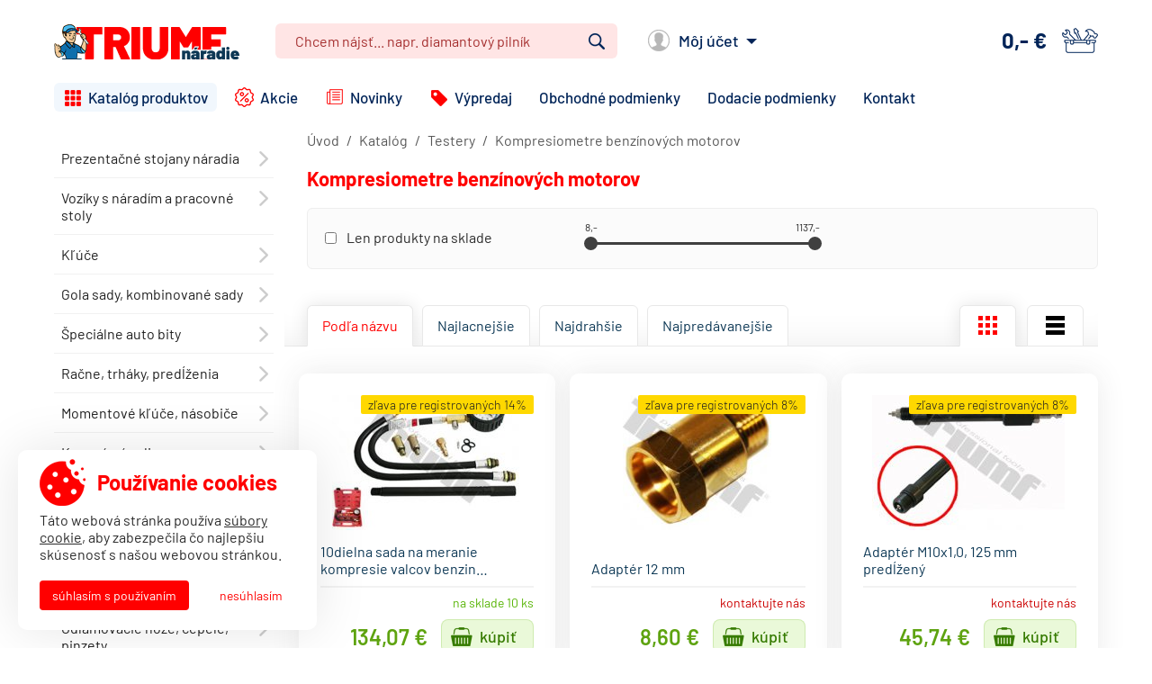

--- FILE ---
content_type: text/html; charset=UTF-8
request_url: https://www.triumfnaradie.sk/katalog/testery/kompresiometre-benzinovych-motorov/
body_size: 6934
content:
<!DOCTYPE html>
<html lang="sk" class="no-js">
<head>
  <meta charset="utf-8">
  <title>Kompresiometre benzínových motorov | Triumf-Náradie.sk</title>
  <meta name="viewport" content="width=device-width, initial-scale=1">
  <meta name="description" content="">
  <meta name="robots" content="index, follow">
  <meta name="format-detection" content="telephone=no">
  <meta name="theme-color" content="#fe8100">
  <script>(function(d){d.className=d.className.replace("no-js","js")})(document.documentElement);</script>
  <link rel="preload" as="font" type="font/woff2" media="all" href="/assets/fonts/barlow-v5-latin-ext_latin-300.woff2" crossorigin>
  <link rel="preload" as="font" type="font/woff2" media="all" href="/assets/fonts/barlow-v5-latin-ext_latin-regular.woff2" crossorigin>
  <link rel="preload" as="font" type="font/woff2" media="all" href="/assets/fonts/barlow-v5-latin-ext_latin-500.woff2" crossorigin>
  <link rel="preload" as="font" type="font/woff2" media="all" href="/assets/fonts/barlow-v5-latin-ext_latin-600.woff2" crossorigin>
  <link rel="preload" as="font" type="font/woff2" media="all" href="/assets/fonts/barlow-v5-latin-ext_latin-700.woff2" crossorigin>
  <link rel="stylesheet" type="text/css" media="all" href="/assets/css/main.v10.min.css">
  <link rel="apple-touch-icon" sizes="180x180" href="/assets/images/favicon/apple-touch-icon.png">
  <link rel="icon" type="image/png" sizes="32x32" href="/assets/images/favicon/favicon-32x32.png">
  <link rel="icon" type="image/png" sizes="16x16" href="/assets/images/favicon/favicon-16x16.png">
  <link rel="shortcut icon" href="/favicon.ico">
  <link rel="manifest" href="/manifest.json">
  <link rel="canonical" href="/katalog/testery/kompresiometre-benzinovych-motorov/">
  <link rel="next" href="/katalog/testery/kompresiometre-benzinovych-motorov/?page=2">
<!-- Global site tag (gtag.js) - Google Ads: 669246779 -->
<script async src="https://www.googletagmanager.com/gtag/js?id=AW-669246779"></script>
<script>
  window.dataLayer = window.dataLayer || [];
  function gtag(){dataLayer.push(arguments);}
  gtag('js', new Date());

  gtag('config', 'AW-669246779');
  gtag('config', 'G-X0RLXJE2DR');
</script>
</head>

<body>
  <div class="site">
    
    <header id="js-site-header" class="site-header">
      <div class="site-header-top">
        <div class="site-header-center clearfix">
          <a href="/" class="site-header-logo">
            <img src="/assets/images/logo.png" srcset="/assets/images/logo@2x.png 2x" alt="Triumf-Náradie.sk" width="206" height="40" class="site-header-logo-img">
          </a>

          <div class="site-header-right">
            <div id="js-search-panel" class="header-search">
  <form action="/katalog/vyhladavanie/" method="get" class="header-search-form js-form-validation">
    <fieldset>
      <input type="search" name="q" value="" placeholder="Chcem nájsť... napr. diamantový pilník" required="required" id="js-search-autocomplete" class="header-search-input">
      <button type="submit" class="header-search-button">Vyhľadať</button>
    </fieldset>
  </form>
</div>            <div class="header-user">
  <a href="/zakaznik/prihlasenie/" id="js-login-form-toggle" class="header-user-link" data-login-path="/zakaznik/prihlasenie/" data-register-path="/zakaznik/registracia/" data-restore-password-path="/zakaznik/obnovenie-hesla/">Môj účet</a>
</div>            <div id="js-cart" class="header-cart is-empty">
  <a href="/nakup/nakupny-kosik/" class="header-cart-link">
    <span class="header-cart-price js-price">0,-&nbsp;&euro;</span>
    <span class="header-cart-num-products js-num-products">0</span>
    <span class="header-cart-text">košík</span>
  </a>
</div>          </div>
        </div>
      </div>

      <div class="site-header-bottom">
        <a href="#menu" id="js-nav-toggle" class="nav-toggle">
  <span class="nav-toggle-icon">
    <span class="nav-toggle-icon-in"></span>
  </span>

  <span class="nav-toggle-text">Menu</span>
</a>

<nav id="menu" class="site-nav">
  <ul class="site-nav-ul clearfix">
    <li class="site-nav-item site-nav-item--3">
      <a href="/katalog/" class="site-nav-link site-nav-link--3 is-active">Katalóg produktov</a>
    </li>
    <li class="site-nav-item site-nav-item--9">
      <a href="/akcie/" class="site-nav-link site-nav-link--9">Akcie</a>
    </li>
    <li class="site-nav-item site-nav-item--10">
      <a href="/novinky/" class="site-nav-link site-nav-link--10">Novinky</a>
    </li>
    <li class="site-nav-item site-nav-item--11">
      <a href="/vypredaj/" class="site-nav-link site-nav-link--11">Výpredaj</a>
    </li>
    <li class="site-nav-item site-nav-item--4">
      <a href="/obchodne-podmienky/" class="site-nav-link site-nav-link--4">Obchodné podmienky</a>
    </li>
    <li class="site-nav-item site-nav-item--5">
      <a href="/dodacie-podmienky/" class="site-nav-link site-nav-link--5">Dodacie podmienky</a>
    </li>
    <li class="site-nav-item site-nav-item--6">
      <a href="/kontakt/" class="site-nav-link site-nav-link--6">Kontakt</a>
    </li>
  </ul>
</nav>      </div>
    </header>

    <div class="site-body">
      <div id="main" class="catalog catalog--with-sidebar">
  <div class="catalog-center clearfix">
    
<div class="sidebar">
  <div id="js-sidebar-nav" class="sidebar-nav">
    <ul>
          <li class="sidebar-nav-item">
      <a href="/katalog/prezentacne-stojany-naradia/" class="sidebar-nav-link">Prezentačné stojany náradia</a>
      <button type="button" class="sidebar-nav-toggle js-sidebar-nav-toggle is-new" data-parent-id="12">&#11207;</button>
</li>
    <li class="sidebar-nav-item">
      <a href="/katalog/voziky-s-naradim-a-pracovne-stoly/" class="sidebar-nav-link">Vozíky s náradím a pracovné stoly</a>
      <button type="button" class="sidebar-nav-toggle js-sidebar-nav-toggle is-new" data-parent-id="13">&#11207;</button>
</li>
    <li class="sidebar-nav-item">
      <a href="/katalog/kluce/" class="sidebar-nav-link">Kľúče</a>
      <button type="button" class="sidebar-nav-toggle js-sidebar-nav-toggle is-new" data-parent-id="14">&#11207;</button>
</li>
    <li class="sidebar-nav-item">
      <a href="/katalog/gola-sady-kombinovane-sady/" class="sidebar-nav-link">Gola sady, kombinované sady</a>
      <button type="button" class="sidebar-nav-toggle js-sidebar-nav-toggle is-new" data-parent-id="15">&#11207;</button>
</li>
    <li class="sidebar-nav-item">
      <a href="/katalog/specialne-auto-bity/" class="sidebar-nav-link">Špeciálne auto bity</a>
      <button type="button" class="sidebar-nav-toggle js-sidebar-nav-toggle is-new" data-parent-id="16">&#11207;</button>
</li>
    <li class="sidebar-nav-item">
      <a href="/katalog/racne-trhaky-predlzenia/" class="sidebar-nav-link">Račne, trháky, predĺženia</a>
      <button type="button" class="sidebar-nav-toggle js-sidebar-nav-toggle is-new" data-parent-id="17">&#11207;</button>
</li>
    <li class="sidebar-nav-item">
      <a href="/katalog/momentove-kluce-nasobice/" class="sidebar-nav-link">Momentové kľúče, násobiče</a>
      <button type="button" class="sidebar-nav-toggle js-sidebar-nav-toggle is-new" data-parent-id="18">&#11207;</button>
</li>
    <li class="sidebar-nav-item">
      <a href="/katalog/kovane-naradie/" class="sidebar-nav-link">Kované náradie</a>
      <button type="button" class="sidebar-nav-toggle js-sidebar-nav-toggle is-new" data-parent-id="19">&#11207;</button>
</li>
    <li class="sidebar-nav-item">
      <a href="/katalog/bity-a-sady-skrutkovacich-bitov/" class="sidebar-nav-link">Bity a sady skrutkovacích bitov</a>
      <button type="button" class="sidebar-nav-toggle js-sidebar-nav-toggle is-new" data-parent-id="20">&#11207;</button>
</li>
    <li class="sidebar-nav-item">
      <a href="/katalog/skrutkovace/" class="sidebar-nav-link">Skrutkovače</a>
      <button type="button" class="sidebar-nav-toggle js-sidebar-nav-toggle is-new" data-parent-id="21">&#11207;</button>
</li>
    <li class="sidebar-nav-item">
      <a href="/katalog/klieste/" class="sidebar-nav-link">Kliešte</a>
      <button type="button" class="sidebar-nav-toggle js-sidebar-nav-toggle is-new" data-parent-id="22">&#11207;</button>
</li>
    <li class="sidebar-nav-item">
      <a href="/katalog/odlamovacie-noze-cepele-pinzety/" class="sidebar-nav-link">Odlamovacie nože, čepele, pinzety</a>
      <button type="button" class="sidebar-nav-toggle js-sidebar-nav-toggle is-new" data-parent-id="23">&#11207;</button>
</li>
    <li class="sidebar-nav-item">
      <a href="/katalog/wallmek/" class="sidebar-nav-link">Wallmek</a>
      <button type="button" class="sidebar-nav-toggle js-sidebar-nav-toggle is-new" data-parent-id="24">&#11207;</button>
</li>
    <li class="sidebar-nav-item">
      <a href="/katalog/kladiva-pilky-metre-sekace-pilniky/" class="sidebar-nav-link">Kladivá, pílky, metre, sekáče, pilníky</a>
      <button type="button" class="sidebar-nav-toggle js-sidebar-nav-toggle is-new" data-parent-id="25">&#11207;</button>
</li>
    <li class="sidebar-nav-item">
      <a href="/katalog/vrtaky/" class="sidebar-nav-link">Vrtáky</a>
      <button type="button" class="sidebar-nav-toggle js-sidebar-nav-toggle is-new" data-parent-id="26">&#11207;</button>
</li>
    <li class="sidebar-nav-item">
      <a href="/katalog/zavitniky/" class="sidebar-nav-link">Závitníky</a>
      <button type="button" class="sidebar-nav-toggle js-sidebar-nav-toggle is-new" data-parent-id="27">&#11207;</button>
</li>
    <li class="sidebar-nav-item">
      <a href="/katalog/zveraky-a-vysecniky/" class="sidebar-nav-link">Zveráky a výsečníky</a>
      <button type="button" class="sidebar-nav-toggle js-sidebar-nav-toggle is-new" data-parent-id="28">&#11207;</button>
</li>
    <li class="sidebar-nav-item">
      <a href="/katalog/kotuce-pily-kefy/" class="sidebar-nav-link">Kotúče, píly, kefy</a>
      <button type="button" class="sidebar-nav-toggle js-sidebar-nav-toggle is-new" data-parent-id="29">&#11207;</button>
</li>
    <li class="sidebar-nav-item">
      <a href="/katalog/stahovaky-pacidla-lisy/" class="sidebar-nav-link">Sťahováky, páčidlá, lisy</a>
      <button type="button" class="sidebar-nav-toggle js-sidebar-nav-toggle is-new" data-parent-id="30">&#11207;</button>
</li>
    <li class="sidebar-nav-item">
      <a href="/katalog/auto-stahovaky/" class="sidebar-nav-link">Auto - sťahováky</a>
      <button type="button" class="sidebar-nav-toggle js-sidebar-nav-toggle is-new" data-parent-id="31">&#11207;</button>
</li>
    <li class="sidebar-nav-item">
      <a href="/katalog/manzety-a-prislusenstvo/" class="sidebar-nav-link">Manžety a príslušenstvo</a>
      <button type="button" class="sidebar-nav-toggle js-sidebar-nav-toggle is-new" data-parent-id="32">&#11207;</button>
</li>
    <li class="sidebar-nav-item">
      <a href="/katalog/palivove-a-klimatizacne-systemy-chlademie-vzduch/" class="sidebar-nav-link">Palivové a klimatizačné systémy, chlademie, vzduch</a>
      <button type="button" class="sidebar-nav-toggle js-sidebar-nav-toggle is-new" data-parent-id="33">&#11207;</button>
</li>
    <li class="sidebar-nav-item">
      <a href="/katalog/vyfukove-potrubia/" class="sidebar-nav-link">Výfukové potrubia</a>
      <button type="button" class="sidebar-nav-toggle js-sidebar-nav-toggle is-new" data-parent-id="34">&#11207;</button>
</li>
    <li class="sidebar-nav-item">
      <a href="/katalog/pneuservisne-naradie/" class="sidebar-nav-link">Pneuservisné náradie</a>
      <button type="button" class="sidebar-nav-toggle js-sidebar-nav-toggle is-new" data-parent-id="35">&#11207;</button>
</li>
    <li class="sidebar-nav-item">
      <a href="/katalog/zdvihaky-podpery/" class="sidebar-nav-link">Zdviháky, podpery</a>
      <button type="button" class="sidebar-nav-toggle js-sidebar-nav-toggle is-new" data-parent-id="36">&#11207;</button>
</li>
    <li class="sidebar-nav-item">
      <a href="/katalog/naradie-na-motory/" class="sidebar-nav-link">Náradie na motory</a>
      <button type="button" class="sidebar-nav-toggle js-sidebar-nav-toggle is-new" data-parent-id="37">&#11207;</button>
</li>
    <li class="sidebar-nav-item">
      <a href="/katalog/testery/" class="sidebar-nav-link is-open">Testery</a>
      <button type="button" class="sidebar-nav-toggle js-sidebar-nav-toggle is-open" data-parent-id="38">&#11206;</button>
      <ul class="sidebar-nav-sub-level is-open">
            <li class="sidebar-nav-sub-level-item">
      <a href="/katalog/testery/testery/" class="sidebar-nav-sub-level-link">Testery</a>
</li>
    <li class="sidebar-nav-sub-level-item">
      <a href="/katalog/testery/kompresiometre-benzinovych-motorov/" class="sidebar-nav-sub-level-link is-active">Kompresiometre benzínových motorov</a>
</li>
    <li class="sidebar-nav-sub-level-item">
      <a href="/katalog/testery/kompresiometre-naftovych-motorov/" class="sidebar-nav-sub-level-link">Kompresiometre naftových motorov</a>
</li>
    <li class="sidebar-nav-sub-level-item">
      <a href="/katalog/testery/kombinovane-testery/" class="sidebar-nav-sub-level-link">Kombinované testery</a>
</li>
    <li class="sidebar-nav-sub-level-item">
      <a href="/katalog/testery/testery-tlaku-paliva/" class="sidebar-nav-sub-level-link">Testery tlaku paliva</a>
</li>
    <li class="sidebar-nav-sub-level-item">
      <a href="/katalog/testery/ostatne-testery/" class="sidebar-nav-sub-level-link">Ostatné testery</a>
</li>
      </ul>
</li>
    <li class="sidebar-nav-item">
      <a href="/katalog/zhavice/" class="sidebar-nav-link">Žhaviče</a>
      <button type="button" class="sidebar-nav-toggle js-sidebar-nav-toggle is-new" data-parent-id="39">&#11207;</button>
</li>
    <li class="sidebar-nav-item">
      <a href="/katalog/vstrekovace/" class="sidebar-nav-link">Vstrekovače</a>
      <button type="button" class="sidebar-nav-toggle js-sidebar-nav-toggle is-new" data-parent-id="40">&#11207;</button>
</li>
    <li class="sidebar-nav-item">
      <a href="/katalog/olejove-hospodarstvo/" class="sidebar-nav-link">Olejové hospodárstvo</a>
      <button type="button" class="sidebar-nav-toggle js-sidebar-nav-toggle is-new" data-parent-id="41">&#11207;</button>
</li>
    <li class="sidebar-nav-item">
      <a href="/katalog/naradie-na-brzdy-a-spojky/" class="sidebar-nav-link">Náradie na brzdy a spojky</a>
      <button type="button" class="sidebar-nav-toggle js-sidebar-nav-toggle is-new" data-parent-id="42">&#11207;</button>
</li>
    <li class="sidebar-nav-item">
      <a href="/katalog/aretacne-sady-na-rozvody/" class="sidebar-nav-link">Aretačné sady na rozvody</a>
      <button type="button" class="sidebar-nav-toggle js-sidebar-nav-toggle is-new" data-parent-id="43">&#11207;</button>
</li>
    <li class="sidebar-nav-item">
      <a href="/katalog/inspekcne-a-autoelektrikarske-naradie/" class="sidebar-nav-link">Inšpekčne a autoelektrikárske náradie</a>
      <button type="button" class="sidebar-nav-toggle js-sidebar-nav-toggle is-new" data-parent-id="44">&#11207;</button>
</li>
    <li class="sidebar-nav-item">
      <a href="/katalog/naradie-na-autosklo/" class="sidebar-nav-link">Náradie na autosklo</a>
      <button type="button" class="sidebar-nav-toggle js-sidebar-nav-toggle is-new" data-parent-id="45">&#11207;</button>
</li>
    <li class="sidebar-nav-item">
      <a href="/katalog/dieselland/" class="sidebar-nav-link">Dieselland</a>
      <button type="button" class="sidebar-nav-toggle js-sidebar-nav-toggle is-new" data-parent-id="46">&#11207;</button>
</li>
    <li class="sidebar-nav-item">
      <a href="/katalog/autoklampiarske-naradie/" class="sidebar-nav-link">Autoklampiarske náradie</a>
      <button type="button" class="sidebar-nav-toggle js-sidebar-nav-toggle is-new" data-parent-id="47">&#11207;</button>
</li>
    <li class="sidebar-nav-item">
      <a href="/katalog/zvaranie-plastov/" class="sidebar-nav-link">Zváranie plastov</a>
      <button type="button" class="sidebar-nav-toggle js-sidebar-nav-toggle is-new" data-parent-id="48">&#11207;</button>
</li>
    <li class="sidebar-nav-item">
      <a href="/katalog/pneumaticke-naradie/" class="sidebar-nav-link">Pneumatické náradie</a>
      <button type="button" class="sidebar-nav-toggle js-sidebar-nav-toggle is-new" data-parent-id="49">&#11207;</button>
</li>
    <li class="sidebar-nav-item">
      <a href="/katalog/svietidla/" class="sidebar-nav-link">Svietidlá</a>
      <button type="button" class="sidebar-nav-toggle js-sidebar-nav-toggle is-new" data-parent-id="50">&#11207;</button>
</li>
    <li class="sidebar-nav-item">
      <a href="/katalog/ochrana-a-hygiena/" class="sidebar-nav-link">Ochrana a hygiena</a>
      <button type="button" class="sidebar-nav-toggle js-sidebar-nav-toggle is-new" data-parent-id="51">&#11207;</button>
</li>
    <li class="sidebar-nav-item">
      <a href="/katalog/naradie-na-domace-pouzitie/" class="sidebar-nav-link">Náradie na domáce použitie</a>
      <button type="button" class="sidebar-nav-toggle js-sidebar-nav-toggle is-new" data-parent-id="52">&#11207;</button>
</li>
    <li class="sidebar-nav-item">
      <a href="/katalog/naradie-triumf/" class="sidebar-nav-link">Náradie Triumf</a>
      <button type="button" class="sidebar-nav-toggle js-sidebar-nav-toggle is-new" data-parent-id="53">&#11207;</button>
</li>
    <li class="sidebar-nav-item">
      <a href="/katalog/doplnky-k-triumf/" class="sidebar-nav-link">Doplnky k Triumf</a>
</li>
    <li class="sidebar-nav-item">
      <a href="/katalog/triumf-novinky/" class="sidebar-nav-link">Triumf novinky</a>
      <button type="button" class="sidebar-nav-toggle js-sidebar-nav-toggle is-new" data-parent-id="55">&#11207;</button>
</li>
    </ul>
  </div>
</div>
    <main class="catalog-content">
      <div class="catalog-breadcrumbs">
        <div class="breadcrumbs" vocab="https://schema.org/" typeof="BreadcrumbList">
  <ul class="breadcrumbs-ul clearfix">
    <li class="breadcrumbs-item" property="itemListElement" typeof="ListItem">
      <a href="/" class="breadcrumbs-link" property="item" typeof="WebPage">
        <span class="breadcrumbs-text" property="name">Úvod</span>
      </a>

      <meta property="position" content="1">
    </li>

    <li class="breadcrumbs-item" property="itemListElement" typeof="ListItem">
      <a href="/katalog/" class="breadcrumbs-link" property="item" typeof="WebPage">
        <span class="breadcrumbs-text" property="name">Katalóg</span>
      </a>

      <meta property="position" content="2">
    </li>
    <li class="breadcrumbs-item" property="itemListElement" typeof="ListItem">
      <a href="/katalog/testery/" class="breadcrumbs-link" property="item" typeof="WebPage">
        <span class="breadcrumbs-text" property="name">Testery</span>
      </a>

      <meta property="position" content="3">
    </li>
    <li class="breadcrumbs-item" property="itemListElement" typeof="ListItem">
      <span class="breadcrumbs-text" property="name">Kompresiometre benzínových motorov</span>

      <meta property="position" content="4">
    </li>
  </ul>
</div>      </div>

      <h1 class="catalog-title">Kompresiometre benzínových motorov</h1>



      <div class="catalog-filter">
  <form action="/katalog/testery/kompresiometre-benzinovych-motorov/#main" method="get" class="catalog-filter-form">
    <fieldset>
      <div class="catalog-filter-toolbar">
        <div class="catalog-filter-toolbar-center clearfix">

          <div class="catalog-filter-field catalog-filter-field--availability">
            <label class="catalog-filter-checkbox-label">
              <input type="checkbox" name="available" value="1" class="catalog-filter-checkbox" onchange="this.form.submit();"> <span class="catalog-filter-checkbox-text">Len produkty na sklade</span>
            </label>
          </div>

          <div class="catalog-filter-field catalog-filter-field--price catalog-filter-price clearfix only-js">
            <div class="catalog-filter-price-range">
              <div class="catalog-filter-price-values clearfix">
                <div class="catalog-filter-price-value catalog-filter-price-value--min js-value-from">0</div>
                <div class="catalog-filter-price-value catalog-filter-price-value--max js-value-to">0</div>
              </div>

              <div class="js-pricerange" data-min="8" data-max="1137" data-value-from="0" data-value-to="0"></div>

              <input type="hidden" name="price-from" value="" class="js-input-from">
              <input type="hidden" name="price-to" value="" class="js-input-to">
            </div>
          </div>

          <div class="catalog-filter-actions">

            <button type="submit" class="catalog-filter-submit">Vyhľadať</button>
          </div>
        </div>
      </div>

    </fieldset>
  </form>
</div>

      <div class="catalog-options clearfix">
        <div class="catalog-sort">
          <div class="catalog-sort-label">Zoradiť podľa:</div>

          <ul class="catalog-sort-ul clearfix">
            <li class="catalog-sort-item">
              <a href="/katalog/testery/kompresiometre-benzinovych-motorov/?sort=title&amp;direction=asc" class="catalog-sort-link is-active">Podľa názvu</a>
            </li>

            <li class="catalog-sort-item">
              <a href="/katalog/testery/kompresiometre-benzinovych-motorov/?sort=price&amp;direction=asc" class="catalog-sort-link">Najlacnejšie</a>
            </li>

            <li class="catalog-sort-item">
              <a href="/katalog/testery/kompresiometre-benzinovych-motorov/?sort=price&amp;direction=desc" class="catalog-sort-link">Najdrahšie</a>
            </li>

            <li class="catalog-sort-item">
              <a href="/katalog/testery/kompresiometre-benzinovych-motorov/?sort=sold&amp;direction=desc" class="catalog-sort-link">Najpredávanejšie</a>
            </li>
          </ul>
        </div>

        <div class="catalog-display">
          <ul class="catalog-display-ul clearfix">
            <li class="catalog-display-item">
              <a href="/katalog/testery/kompresiometre-benzinovych-motorov/?display=grid" class="catalog-display-link catalog-display-link--grid is-active">Mriežka</a>
            </li>

            <li class="catalog-display-item">
              <a href="/katalog/testery/kompresiometre-benzinovych-motorov/?display=list" class="catalog-display-link catalog-display-link--list">Zoznam</a>
            </li>
          </ul>
        </div>
      </div>

      <div id="js-catalog-products" class="catalog-products">
        <div class="products-grid">
  <ul class="products-grid-ul clearfix">
    <li class="products-grid-item">
      <div class="products-grid-item-content">
        <a href="/10dielna-sada-na-meranie-kompresie-valcov-benzin-motorov-10-dielny/" class="products-grid-image">
          <img src="/content/products/triumf_tools/170_24486-small.jpg" srcset="/content/products/triumf_tools/170_24486-small@2x.jpg 2x" alt="10dielna sada na meranie kompresie valcov benzin. motorov, 10- dielny" class="products-grid-img">

          <span class="products-grid-stickers">

            <span class="sticker sticker--discount products-grid-sticker">Zľava pre registrovaných 14%</span>
          </span>
        </a>

        <div class="products-grid-content js-dotdotdot">
          <h2 class="products-grid-title">
            <a href="/10dielna-sada-na-meranie-kompresie-valcov-benzin-motorov-10-dielny/" class="products-grid-title-link">10dielna sada na meranie kompresie valcov benzin. motorov, 10- dielny</a>
          </h2>
        </div>

        <div class="availability availability--available products-grid-availability">Na sklade 10 ks</div>

        <div class="products-grid-wrap">
          <div class="products-grid-prices">
            <span class="products-grid-price">134,07&nbsp;&euro;</span>

          </div>

          <form action="?do&amp;module=cart&amp;action=add-product" method="post" class="products-grid-buy-form js-add-to-cart">
            <div>
              <input type="hidden" name="product_id" value="10481">
              <input type="hidden" name="quantity" value="1">

              <button type="submit" class="products-grid-buy-button">Kúpiť</button>
            </div>
          </form>
        </div>
      </div>
    </li>
    <li class="products-grid-item">
      <div class="products-grid-item-content">
        <a href="/adapter-12-mm/" class="products-grid-image">
          <img src="/content/products/triumf_tools/155_27271-small.jpg" srcset="/content/products/triumf_tools/155_27271-small@2x.jpg 2x" alt="Adaptér 12 mm" class="products-grid-img">

          <span class="products-grid-stickers">

            <span class="sticker sticker--discount products-grid-sticker">Zľava pre registrovaných 8%</span>
          </span>
        </a>

        <div class="products-grid-content js-dotdotdot">
          <h2 class="products-grid-title">
            <a href="/adapter-12-mm/" class="products-grid-title-link">Adaptér 12 mm</a>
          </h2>
        </div>

        <div class="availability availability--order products-grid-availability">Kontaktujte nás</div>

        <div class="products-grid-wrap">
          <div class="products-grid-prices">
            <span class="products-grid-price">8,60&nbsp;&euro;</span>

          </div>

          <form action="?do&amp;module=cart&amp;action=add-product" method="post" class="products-grid-buy-form js-add-to-cart">
            <div>
              <input type="hidden" name="product_id" value="4893">
              <input type="hidden" name="quantity" value="1">

              <button type="submit" class="products-grid-buy-button">Kúpiť</button>
            </div>
          </form>
        </div>
      </div>
    </li>
    <li class="products-grid-item">
      <div class="products-grid-item-content">
        <a href="/adapter-m10x1-0-125-mm-predlzeny/" class="products-grid-image">
          <img src="/content/products/triumf_tools/170_7799-small.jpg" srcset="/content/products/triumf_tools/170_7799-small@2x.jpg 2x" alt="Adaptér M10x1,0, 125 mm predĺžený" class="products-grid-img">

          <span class="products-grid-stickers">

            <span class="sticker sticker--discount products-grid-sticker">Zľava pre registrovaných 8%</span>
          </span>
        </a>

        <div class="products-grid-content js-dotdotdot">
          <h2 class="products-grid-title">
            <a href="/adapter-m10x1-0-125-mm-predlzeny/" class="products-grid-title-link">Adaptér M10x1,0, 125 mm predĺžený</a>
          </h2>
        </div>

        <div class="availability availability--order products-grid-availability">Kontaktujte nás</div>

        <div class="products-grid-wrap">
          <div class="products-grid-prices">
            <span class="products-grid-price">45,74&nbsp;&euro;</span>

          </div>

          <form action="?do&amp;module=cart&amp;action=add-product" method="post" class="products-grid-buy-form js-add-to-cart">
            <div>
              <input type="hidden" name="product_id" value="11638">
              <input type="hidden" name="quantity" value="1">

              <button type="submit" class="products-grid-buy-button">Kúpiť</button>
            </div>
          </form>
        </div>
      </div>
    </li>
    <li class="products-grid-item">
      <div class="products-grid-item-content">
        <a href="/adapter-m18-x-1-5-m14-x-1-25/" class="products-grid-image">
          <img src="/content/products/triumf_tools/155_27146-small.jpg" srcset="/content/products/triumf_tools/155_27146-small@2x.jpg 2x" alt="Adaptér M18 x 1,5 / M14 x 1,25" class="products-grid-img">

          <span class="products-grid-stickers">

            <span class="sticker sticker--discount products-grid-sticker">Zľava pre registrovaných 8%</span>
          </span>
        </a>

        <div class="products-grid-content js-dotdotdot">
          <h2 class="products-grid-title">
            <a href="/adapter-m18-x-1-5-m14-x-1-25/" class="products-grid-title-link">Adaptér M18 x 1,5 / M14 x 1,25</a>
          </h2>
        </div>

        <div class="availability availability--available products-grid-availability">Na sklade 1 ks</div>

        <div class="products-grid-wrap">
          <div class="products-grid-prices">
            <span class="products-grid-price">17,61&nbsp;&euro;</span>

          </div>

          <form action="?do&amp;module=cart&amp;action=add-product" method="post" class="products-grid-buy-form js-add-to-cart">
            <div>
              <input type="hidden" name="product_id" value="4903">
              <input type="hidden" name="quantity" value="1">

              <button type="submit" class="products-grid-buy-button">Kúpiť</button>
            </div>
          </form>
        </div>
      </div>
    </li>
    <li class="products-grid-item">
      <div class="products-grid-item-content">
        <a href="/digitalny-tester-tlaku-vo-valci-benzinovych-motorov-4-dielny/" class="products-grid-image">
          <img src="/content/products/triumf_tools/155_471-small.jpg" srcset="/content/products/triumf_tools/155_471-small@2x.jpg 2x" alt="digitálny tester tlaku vo valci benzínových motorov, 4 - dielny" class="products-grid-img">

          <span class="products-grid-stickers">

            <span class="sticker sticker--discount products-grid-sticker">Zľava pre registrovaných 17%</span>
          </span>
        </a>

        <div class="products-grid-content js-dotdotdot">
          <h2 class="products-grid-title">
            <a href="/digitalny-tester-tlaku-vo-valci-benzinovych-motorov-4-dielny/" class="products-grid-title-link">digitálny tester tlaku vo valci benzínových motorov, 4 - dielny</a>
          </h2>
        </div>

        <div class="availability availability--order products-grid-availability">Kontaktujte nás</div>

        <div class="products-grid-wrap">
          <div class="products-grid-prices">
            <span class="products-grid-price">199,47&nbsp;&euro;</span>

          </div>

          <form action="?do&amp;module=cart&amp;action=add-product" method="post" class="products-grid-buy-form js-add-to-cart">
            <div>
              <input type="hidden" name="product_id" value="4894">
              <input type="hidden" name="quantity" value="1">

              <button type="submit" class="products-grid-buy-button">Kúpiť</button>
            </div>
          </form>
        </div>
      </div>
    </li>
    <li class="products-grid-item">
      <div class="products-grid-item-content">
        <a href="/flexibilny-adapter-m12-x-1-25/" class="products-grid-image">
          <img src="/content/products/triumf_tools/155_13019-small.jpg" srcset="/content/products/triumf_tools/155_13019-small@2x.jpg 2x" alt="Flexibilný adaptér M12 x 1,25" class="products-grid-img">

          <span class="products-grid-stickers">

            <span class="sticker sticker--discount products-grid-sticker">Zľava pre registrovaných 14%</span>
          </span>
        </a>

        <div class="products-grid-content js-dotdotdot">
          <h2 class="products-grid-title">
            <a href="/flexibilny-adapter-m12-x-1-25/" class="products-grid-title-link">Flexibilný adaptér M12 x 1,25</a>
          </h2>
        </div>

        <div class="availability availability--order products-grid-availability">Kontaktujte nás</div>

        <div class="products-grid-wrap">
          <div class="products-grid-prices">
            <span class="products-grid-price">95,50&nbsp;&euro;</span>

          </div>

          <form action="?do&amp;module=cart&amp;action=add-product" method="post" class="products-grid-buy-form js-add-to-cart">
            <div>
              <input type="hidden" name="product_id" value="4910">
              <input type="hidden" name="quantity" value="1">

              <button type="submit" class="products-grid-buy-button">Kúpiť</button>
            </div>
          </form>
        </div>
      </div>
    </li>
    <li class="products-grid-item">
      <div class="products-grid-item-content">
        <a href="/flexibilny-adapter-m14-x-1-25-dlhy-zavit/" class="products-grid-image">
          <img src="/content/products/triumf_tools/155_13021-small.jpg" srcset="/content/products/triumf_tools/155_13021-small@2x.jpg 2x" alt="Flexibilný adaptér M14 x 1,25, dlhý závit" class="products-grid-img">

          <span class="products-grid-stickers">

            <span class="sticker sticker--discount products-grid-sticker">Zľava pre registrovaných 14%</span>
          </span>
        </a>

        <div class="products-grid-content js-dotdotdot">
          <h2 class="products-grid-title">
            <a href="/flexibilny-adapter-m14-x-1-25-dlhy-zavit/" class="products-grid-title-link">Flexibilný adaptér M14 x 1,25, dlhý závit</a>
          </h2>
        </div>

        <div class="availability availability--order products-grid-availability">Kontaktujte nás</div>

        <div class="products-grid-wrap">
          <div class="products-grid-prices">
            <span class="products-grid-price">95,50&nbsp;&euro;</span>

          </div>

          <form action="?do&amp;module=cart&amp;action=add-product" method="post" class="products-grid-buy-form js-add-to-cart">
            <div>
              <input type="hidden" name="product_id" value="4915">
              <input type="hidden" name="quantity" value="1">

              <button type="submit" class="products-grid-buy-button">Kúpiť</button>
            </div>
          </form>
        </div>
      </div>
    </li>
    <li class="products-grid-item">
      <div class="products-grid-item-content">
        <a href="/flexibilny-adapter-m14-x-1-25-kratky-zavit/" class="products-grid-image">
          <img src="/content/products/triumf_tools/155_27361-small.jpg" srcset="/content/products/triumf_tools/155_27361-small@2x.jpg 2x" alt="Flexibilný adaptér M14 x 1,25, krátky závit" class="products-grid-img">

          <span class="products-grid-stickers">

            <span class="sticker sticker--discount products-grid-sticker">Zľava pre registrovaných 14%</span>
          </span>
        </a>

        <div class="products-grid-content js-dotdotdot">
          <h2 class="products-grid-title">
            <a href="/flexibilny-adapter-m14-x-1-25-kratky-zavit/" class="products-grid-title-link">Flexibilný adaptér M14 x 1,25, krátky závit</a>
          </h2>
        </div>

        <div class="availability availability--order products-grid-availability">Kontaktujte nás</div>

        <div class="products-grid-wrap">
          <div class="products-grid-prices">
            <span class="products-grid-price">95,50&nbsp;&euro;</span>

          </div>

          <form action="?do&amp;module=cart&amp;action=add-product" method="post" class="products-grid-buy-form js-add-to-cart">
            <div>
              <input type="hidden" name="product_id" value="4914">
              <input type="hidden" name="quantity" value="1">

              <button type="submit" class="products-grid-buy-button">Kúpiť</button>
            </div>
          </form>
        </div>
      </div>
    </li>
    <li class="products-grid-item">
      <div class="products-grid-item-content">
        <a href="/kompresiometer-benzinovych-motorov-2-dielny/" class="products-grid-image">
          <img src="/content/products/triumf_tools/155_917-small.jpg" srcset="/content/products/triumf_tools/155_917-small@2x.jpg 2x" alt="Kompresiometer benzínových motorov, 2 - dielny" class="products-grid-img">

          <span class="products-grid-stickers">

            <span class="sticker sticker--discount products-grid-sticker">Zľava pre registrovaných 8%</span>
          </span>
        </a>

        <div class="products-grid-content js-dotdotdot">
          <h2 class="products-grid-title">
            <a href="/kompresiometer-benzinovych-motorov-2-dielny/" class="products-grid-title-link">Kompresiometer benzínových motorov, 2 - dielny</a>
          </h2>
        </div>

        <div class="availability availability--order products-grid-availability">Kontaktujte nás</div>

        <div class="products-grid-wrap">
          <div class="products-grid-prices">
            <span class="products-grid-price">43,54&nbsp;&euro;</span>

          </div>

          <form action="?do&amp;module=cart&amp;action=add-product" method="post" class="products-grid-buy-form js-add-to-cart">
            <div>
              <input type="hidden" name="product_id" value="4892">
              <input type="hidden" name="quantity" value="1">

              <button type="submit" class="products-grid-buy-button">Kúpiť</button>
            </div>
          </form>
        </div>
      </div>
    </li>
    <li class="products-grid-item">
      <div class="products-grid-item-content">
        <a href="/kompresiometer-benzinovych-motorov-2-dielny-1/" class="products-grid-image">
          <img src="/content/products/triumf_tools/155_6918-small.jpg" srcset="/content/products/triumf_tools/155_6918-small@2x.jpg 2x" alt="Kompresiometer benzínových motorov, 2 - dielny" class="products-grid-img">

          <span class="products-grid-stickers">

            <span class="sticker sticker--discount products-grid-sticker">Zľava pre registrovaných 14%</span>
          </span>
        </a>

        <div class="products-grid-content js-dotdotdot">
          <h2 class="products-grid-title">
            <a href="/kompresiometer-benzinovych-motorov-2-dielny-1/" class="products-grid-title-link">Kompresiometer benzínových motorov, 2 - dielny</a>
          </h2>
        </div>

        <div class="availability availability--order products-grid-availability">Kontaktujte nás</div>

        <div class="products-grid-wrap">
          <div class="products-grid-prices">
            <span class="products-grid-price">174,23&nbsp;&euro;</span>

          </div>

          <form action="?do&amp;module=cart&amp;action=add-product" method="post" class="products-grid-buy-form js-add-to-cart">
            <div>
              <input type="hidden" name="product_id" value="4895">
              <input type="hidden" name="quantity" value="1">

              <button type="submit" class="products-grid-buy-button">Kúpiť</button>
            </div>
          </form>
        </div>
      </div>
    </li>
    <li class="products-grid-item">
      <div class="products-grid-item-content">
        <a href="/konicke-gumy-5-ks/" class="products-grid-image">
          <img src="/content/products/triumf_tools/155_22234-small.jpg" srcset="/content/products/triumf_tools/155_22234-small@2x.jpg 2x" alt="Kónické gumy, 5 ks" class="products-grid-img">

          <span class="products-grid-stickers">

            <span class="sticker sticker--discount products-grid-sticker">Zľava pre registrovaných 8%</span>
          </span>
        </a>

        <div class="products-grid-content js-dotdotdot">
          <h2 class="products-grid-title">
            <a href="/konicke-gumy-5-ks/" class="products-grid-title-link">Kónické gumy, 5 ks</a>
          </h2>
        </div>

        <div class="availability availability--order products-grid-availability">Kontaktujte nás</div>

        <div class="products-grid-wrap">
          <div class="products-grid-prices">
            <span class="products-grid-price">36,40&nbsp;&euro;</span>

          </div>

          <form action="?do&amp;module=cart&amp;action=add-product" method="post" class="products-grid-buy-form js-add-to-cart">
            <div>
              <input type="hidden" name="product_id" value="4918">
              <input type="hidden" name="quantity" value="1">

              <button type="submit" class="products-grid-buy-button">Kúpiť</button>
            </div>
          </form>
        </div>
      </div>
    </li>
    <li class="products-grid-item">
      <div class="products-grid-item-content">
        <a href="/predlzovaci-adapter-m10-x-1-0-kratky/" class="products-grid-image">
          <img src="/content/products/triumf_tools/155_5703-small.jpg" srcset="/content/products/triumf_tools/155_5703-small@2x.jpg 2x" alt="Predlžovací adaptér M10 x 1,0 - krátky" class="products-grid-img">

          <span class="products-grid-stickers">

            <span class="sticker sticker--discount products-grid-sticker">Zľava pre registrovaných 8%</span>
          </span>
        </a>

        <div class="products-grid-content js-dotdotdot">
          <h2 class="products-grid-title">
            <a href="/predlzovaci-adapter-m10-x-1-0-kratky/" class="products-grid-title-link">Predlžovací adaptér M10 x 1,0 - krátky</a>
          </h2>
        </div>

        <div class="availability availability--order products-grid-availability">Kontaktujte nás</div>

        <div class="products-grid-wrap">
          <div class="products-grid-prices">
            <span class="products-grid-price">45,74&nbsp;&euro;</span>

          </div>

          <form action="?do&amp;module=cart&amp;action=add-product" method="post" class="products-grid-buy-form js-add-to-cart">
            <div>
              <input type="hidden" name="product_id" value="4904">
              <input type="hidden" name="quantity" value="1">

              <button type="submit" class="products-grid-buy-button">Kúpiť</button>
            </div>
          </form>
        </div>
      </div>
    </li>
    <li class="products-grid-item">
      <div class="products-grid-item-content">
        <a href="/predlzovaci-adapter-m10-x-1-0-predlzeny-1/" class="products-grid-image">
          <img src="/content/products/triumf_tools/155_5945-small.jpg" srcset="/content/products/triumf_tools/155_5945-small@2x.jpg 2x" alt="Predlžovací adaptér M10 x 1,0 - predĺžený" class="products-grid-img">

          <span class="products-grid-stickers">

            <span class="sticker sticker--discount products-grid-sticker">Zľava pre registrovaných 8%</span>
          </span>
        </a>

        <div class="products-grid-content js-dotdotdot">
          <h2 class="products-grid-title">
            <a href="/predlzovaci-adapter-m10-x-1-0-predlzeny-1/" class="products-grid-title-link">Predlžovací adaptér M10 x 1,0 - predĺžený</a>
          </h2>
        </div>

        <div class="availability availability--available products-grid-availability">Na sklade 1 ks</div>

        <div class="products-grid-wrap">
          <div class="products-grid-prices">
            <span class="products-grid-price">86,10&nbsp;&euro;</span>

          </div>

          <form action="?do&amp;module=cart&amp;action=add-product" method="post" class="products-grid-buy-form js-add-to-cart">
            <div>
              <input type="hidden" name="product_id" value="4905">
              <input type="hidden" name="quantity" value="1">

              <button type="submit" class="products-grid-buy-button">Kúpiť</button>
            </div>
          </form>
        </div>
      </div>
    </li>
    <li class="products-grid-item">
      <div class="products-grid-item-content">
        <a href="/predlzovaci-adapter-m12-x-1-25-kratky/" class="products-grid-image">
          <img src="/content/products/triumf_tools/155_5961-small.jpg" srcset="/content/products/triumf_tools/155_5961-small@2x.jpg 2x" alt="Predlžovací adaptér M12 x 1,25 - krátky" class="products-grid-img">

          <span class="products-grid-stickers">

            <span class="sticker sticker--discount products-grid-sticker">Zľava pre registrovaných 8%</span>
          </span>
        </a>

        <div class="products-grid-content js-dotdotdot">
          <h2 class="products-grid-title">
            <a href="/predlzovaci-adapter-m12-x-1-25-kratky/" class="products-grid-title-link">Predlžovací adaptér M12 x 1,25 - krátky</a>
          </h2>
        </div>

        <div class="availability availability--order products-grid-availability">Kontaktujte nás</div>

        <div class="products-grid-wrap">
          <div class="products-grid-prices">
            <span class="products-grid-price">45,74&nbsp;&euro;</span>

          </div>

          <form action="?do&amp;module=cart&amp;action=add-product" method="post" class="products-grid-buy-form js-add-to-cart">
            <div>
              <input type="hidden" name="product_id" value="4906">
              <input type="hidden" name="quantity" value="1">

              <button type="submit" class="products-grid-buy-button">Kúpiť</button>
            </div>
          </form>
        </div>
      </div>
    </li>
    <li class="products-grid-item">
      <div class="products-grid-item-content">
        <a href="/predlzovaci-adapter-m12-x-1-25-predlzeny/" class="products-grid-image">
          <img src="/content/products/triumf_tools/155_7631-small.jpg" srcset="/content/products/triumf_tools/155_7631-small@2x.jpg 2x" alt="Predlžovací adaptér M12 x 1,25 - predĺžený" class="products-grid-img">

          <span class="products-grid-stickers">

            <span class="sticker sticker--discount products-grid-sticker">Zľava pre registrovaných 8%</span>
          </span>
        </a>

        <div class="products-grid-content js-dotdotdot">
          <h2 class="products-grid-title">
            <a href="/predlzovaci-adapter-m12-x-1-25-predlzeny/" class="products-grid-title-link">Predlžovací adaptér M12 x 1,25 - predĺžený</a>
          </h2>
        </div>

        <div class="availability availability--order products-grid-availability">Kontaktujte nás</div>

        <div class="products-grid-wrap">
          <div class="products-grid-prices">
            <span class="products-grid-price">45,74&nbsp;&euro;</span>

          </div>

          <form action="?do&amp;module=cart&amp;action=add-product" method="post" class="products-grid-buy-form js-add-to-cart">
            <div>
              <input type="hidden" name="product_id" value="4907">
              <input type="hidden" name="quantity" value="1">

              <button type="submit" class="products-grid-buy-button">Kúpiť</button>
            </div>
          </form>
        </div>
      </div>
    </li>
    <li class="products-grid-item">
      <div class="products-grid-item-content">
        <a href="/predlzovaci-adapter-m12-x-1-25-predlzeny-1/" class="products-grid-image">
          <img src="/content/products/triumf_tools/155_5962-small.jpg" srcset="/content/products/triumf_tools/155_5962-small@2x.jpg 2x" alt="Predlžovací adaptér M12 x 1,25 - predĺžený" class="products-grid-img">

          <span class="products-grid-stickers">

            <span class="sticker sticker--discount products-grid-sticker">Zľava pre registrovaných 8%</span>
          </span>
        </a>

        <div class="products-grid-content js-dotdotdot">
          <h2 class="products-grid-title">
            <a href="/predlzovaci-adapter-m12-x-1-25-predlzeny-1/" class="products-grid-title-link">Predlžovací adaptér M12 x 1,25 - predĺžený</a>
          </h2>
        </div>

        <div class="availability availability--available products-grid-availability">Na sklade 1 ks</div>

        <div class="products-grid-wrap">
          <div class="products-grid-prices">
            <span class="products-grid-price">86,10&nbsp;&euro;</span>

          </div>

          <form action="?do&amp;module=cart&amp;action=add-product" method="post" class="products-grid-buy-form js-add-to-cart">
            <div>
              <input type="hidden" name="product_id" value="4908">
              <input type="hidden" name="quantity" value="1">

              <button type="submit" class="products-grid-buy-button">Kúpiť</button>
            </div>
          </form>
        </div>
      </div>
    </li>
    <li class="products-grid-item">
      <div class="products-grid-item-content">
        <a href="/predlzovaci-adapter-m12-x-1-25-predlzeny-dlhy-zavit/" class="products-grid-image">
          <img src="/content/products/triumf_tools/155_13018-small.jpg" srcset="/content/products/triumf_tools/155_13018-small@2x.jpg 2x" alt="Predlžovací adaptér M12 x 1,25 predĺžený, dlhý závit" class="products-grid-img">

          <span class="products-grid-stickers">

            <span class="sticker sticker--discount products-grid-sticker">Zľava pre registrovaných 8%</span>
          </span>
        </a>

        <div class="products-grid-content js-dotdotdot">
          <h2 class="products-grid-title">
            <a href="/predlzovaci-adapter-m12-x-1-25-predlzeny-dlhy-zavit/" class="products-grid-title-link">Predlžovací adaptér M12 x 1,25 predĺžený, dlhý závit</a>
          </h2>
        </div>

        <div class="availability availability--order products-grid-availability">Kontaktujte nás</div>

        <div class="products-grid-wrap">
          <div class="products-grid-prices">
            <span class="products-grid-price">86,10&nbsp;&euro;</span>

          </div>

          <form action="?do&amp;module=cart&amp;action=add-product" method="post" class="products-grid-buy-form js-add-to-cart">
            <div>
              <input type="hidden" name="product_id" value="4909">
              <input type="hidden" name="quantity" value="1">

              <button type="submit" class="products-grid-buy-button">Kúpiť</button>
            </div>
          </form>
        </div>
      </div>
    </li>
    <li class="products-grid-item">
      <div class="products-grid-item-content">
        <a href="/predlzovaci-adapter-m14-x-1-25-kratky/" class="products-grid-image">
          <img src="/content/products/triumf_tools/155_5704-small.jpg" srcset="/content/products/triumf_tools/155_5704-small@2x.jpg 2x" alt="Predlžovací adaptér M14 x 1,25 - krátky" class="products-grid-img">

          <span class="products-grid-stickers">

            <span class="sticker sticker--discount products-grid-sticker">Zľava pre registrovaných 8%</span>
          </span>
        </a>

        <div class="products-grid-content js-dotdotdot">
          <h2 class="products-grid-title">
            <a href="/predlzovaci-adapter-m14-x-1-25-kratky/" class="products-grid-title-link">Predlžovací adaptér M14 x 1,25 - krátky</a>
          </h2>
        </div>

        <div class="availability availability--available products-grid-availability">Na sklade 2 ks</div>

        <div class="products-grid-wrap">
          <div class="products-grid-prices">
            <span class="products-grid-price">45,74&nbsp;&euro;</span>

          </div>

          <form action="?do&amp;module=cart&amp;action=add-product" method="post" class="products-grid-buy-form js-add-to-cart">
            <div>
              <input type="hidden" name="product_id" value="4911">
              <input type="hidden" name="quantity" value="1">

              <button type="submit" class="products-grid-buy-button">Kúpiť</button>
            </div>
          </form>
        </div>
      </div>
    </li>
    <li class="products-grid-item">
      <div class="products-grid-item-content">
        <a href="/predlzovaci-adapter-m14-x-1-25-predlzeny/" class="products-grid-image">
          <img src="/content/products/triumf_tools/155_27147-small.jpg" srcset="/content/products/triumf_tools/155_27147-small@2x.jpg 2x" alt="Predlžovací adaptér M14 x 1,25 - predĺžený" class="products-grid-img">

          <span class="products-grid-stickers">

            <span class="sticker sticker--discount products-grid-sticker">Zľava pre registrovaných 8%</span>
          </span>
        </a>

        <div class="products-grid-content js-dotdotdot">
          <h2 class="products-grid-title">
            <a href="/predlzovaci-adapter-m14-x-1-25-predlzeny/" class="products-grid-title-link">Predlžovací adaptér M14 x 1,25 - predĺžený</a>
          </h2>
        </div>

        <div class="availability availability--available products-grid-availability">Na sklade 1 ks</div>

        <div class="products-grid-wrap">
          <div class="products-grid-prices">
            <span class="products-grid-price">56,27&nbsp;&euro;</span>

          </div>

          <form action="?do&amp;module=cart&amp;action=add-product" method="post" class="products-grid-buy-form js-add-to-cart">
            <div>
              <input type="hidden" name="product_id" value="4912">
              <input type="hidden" name="quantity" value="1">

              <button type="submit" class="products-grid-buy-button">Kúpiť</button>
            </div>
          </form>
        </div>
      </div>
    </li>
    <li class="products-grid-item">
      <div class="products-grid-item-content">
        <a href="/predlzovaci-adapter-m14-x-1-25-predlzeny-1/" class="products-grid-image">
          <img src="/content/products/triumf_tools/155_13020-small.jpg" srcset="/content/products/triumf_tools/155_13020-small@2x.jpg 2x" alt="Predlžovací adaptér M14 x 1,25 - predĺžený" class="products-grid-img">

          <span class="products-grid-stickers">

            <span class="sticker sticker--discount products-grid-sticker">Zľava pre registrovaných 8%</span>
          </span>
        </a>

        <div class="products-grid-content js-dotdotdot">
          <h2 class="products-grid-title">
            <a href="/predlzovaci-adapter-m14-x-1-25-predlzeny-1/" class="products-grid-title-link">Predlžovací adaptér M14 x 1,25 - predĺžený</a>
          </h2>
        </div>

        <div class="availability availability--order products-grid-availability">Kontaktujte nás</div>

        <div class="products-grid-wrap">
          <div class="products-grid-prices">
            <span class="products-grid-price">86,10&nbsp;&euro;</span>

          </div>

          <form action="?do&amp;module=cart&amp;action=add-product" method="post" class="products-grid-buy-form js-add-to-cart">
            <div>
              <input type="hidden" name="product_id" value="4913">
              <input type="hidden" name="quantity" value="1">

              <button type="submit" class="products-grid-buy-button">Kúpiť</button>
            </div>
          </form>
        </div>
      </div>
    </li>
    <li class="products-grid-item">
      <div class="products-grid-item-content">
        <a href="/redukcia-s-rychlospojkou-priama/" class="products-grid-image">
          <img src="/content/products/triumf_tools/155_5012-small.jpg" srcset="/content/products/triumf_tools/155_5012-small@2x.jpg 2x" alt="Redukcia s rýchlospojkou priama" class="products-grid-img">

          <span class="products-grid-stickers">

            <span class="sticker sticker--discount products-grid-sticker">Zľava pre registrovaných 8%</span>
          </span>
        </a>

        <div class="products-grid-content js-dotdotdot">
          <h2 class="products-grid-title">
            <a href="/redukcia-s-rychlospojkou-priama/" class="products-grid-title-link">Redukcia s rýchlospojkou priama</a>
          </h2>
        </div>

        <div class="availability availability--available products-grid-availability">Na sklade 1 ks</div>

        <div class="products-grid-wrap">
          <div class="products-grid-prices">
            <span class="products-grid-price">73,32&nbsp;&euro;</span>

          </div>

          <form action="?do&amp;module=cart&amp;action=add-product" method="post" class="products-grid-buy-form js-add-to-cart">
            <div>
              <input type="hidden" name="product_id" value="4900">
              <input type="hidden" name="quantity" value="1">

              <button type="submit" class="products-grid-buy-button">Kúpiť</button>
            </div>
          </form>
        </div>
      </div>
    </li>
    <li class="products-grid-item">
      <div class="products-grid-item-content">
        <a href="/tester-tlaku-benzinovych-motorov-0-20-bar-5-dielny/" class="products-grid-image">
          <img src="/content/products/triumf_tools/170_26985-small.jpg" srcset="/content/products/triumf_tools/170_26985-small@2x.jpg 2x" alt="Tester tlaku benzínových motorov 0-  20 bar, 5 - dielny" class="products-grid-img">

          <span class="products-grid-stickers">

            <span class="sticker sticker--discount products-grid-sticker">Zľava pre registrovaných 21%</span>
          </span>
        </a>

        <div class="products-grid-content js-dotdotdot">
          <h2 class="products-grid-title">
            <a href="/tester-tlaku-benzinovych-motorov-0-20-bar-5-dielny/" class="products-grid-title-link">Tester tlaku benzínových motorov 0-  20 bar, 5 - dielny</a>
          </h2>
        </div>

        <div class="availability availability--order products-grid-availability">Kontaktujte nás</div>

        <div class="products-grid-wrap">
          <div class="products-grid-prices">
            <span class="products-grid-price">518,30&nbsp;&euro;</span>

          </div>

          <form action="?do&amp;module=cart&amp;action=add-product" method="post" class="products-grid-buy-form js-add-to-cart">
            <div>
              <input type="hidden" name="product_id" value="10967">
              <input type="hidden" name="quantity" value="1">

              <button type="submit" class="products-grid-buy-button">Kúpiť</button>
            </div>
          </form>
        </div>
      </div>
    </li>
    <li class="products-grid-item">
      <div class="products-grid-item-content">
        <a href="/tester-tlaku-benzinovych-motorov-3-dielna-sada-standart/" class="products-grid-image">
          <img src="/content/products/triumf_tools/170_2392-small.jpg" srcset="/content/products/triumf_tools/170_2392-small@2x.jpg 2x" alt="Tester tlaku benzínových motorov, 3- dielna sada, štandart" class="products-grid-img">

          <span class="products-grid-stickers">

            <span class="sticker sticker--discount products-grid-sticker">Zľava pre registrovaných 8%</span>
          </span>
        </a>

        <div class="products-grid-content js-dotdotdot">
          <h2 class="products-grid-title">
            <a href="/tester-tlaku-benzinovych-motorov-3-dielna-sada-standart/" class="products-grid-title-link">Tester tlaku benzínových motorov, 3- dielna sada, štandart</a>
          </h2>
        </div>

        <div class="availability availability--available products-grid-availability">Na sklade 8 ks</div>

        <div class="products-grid-wrap">
          <div class="products-grid-prices">
            <span class="products-grid-price">23,37&nbsp;&euro;</span>

          </div>

          <form action="?do&amp;module=cart&amp;action=add-product" method="post" class="products-grid-buy-form js-add-to-cart">
            <div>
              <input type="hidden" name="product_id" value="10661">
              <input type="hidden" name="quantity" value="1">

              <button type="submit" class="products-grid-buy-button">Kúpiť</button>
            </div>
          </form>
        </div>
      </div>
    </li>
    <li class="products-grid-item">
      <div class="products-grid-item-content">
        <a href="/tester-tlaku-benzinovych-motorov-8-dielna-sada-standart/" class="products-grid-image">
          <img src="/content/products/triumf_tools/170_9604-small.jpg" srcset="/content/products/triumf_tools/170_9604-small@2x.jpg 2x" alt="Tester tlaku benzínových motorov, 8 dielna sada, štandart" class="products-grid-img">

          <span class="products-grid-stickers">

            <span class="sticker sticker--discount products-grid-sticker">Zľava pre registrovaných 8%</span>
          </span>
        </a>

        <div class="products-grid-content js-dotdotdot">
          <h2 class="products-grid-title">
            <a href="/tester-tlaku-benzinovych-motorov-8-dielna-sada-standart/" class="products-grid-title-link">Tester tlaku benzínových motorov, 8 dielna sada, štandart</a>
          </h2>
        </div>

        <div class="availability availability--available products-grid-availability">Na sklade 2 ks</div>

        <div class="products-grid-wrap">
          <div class="products-grid-prices">
            <span class="products-grid-price">35,67&nbsp;&euro;</span>

          </div>

          <form action="?do&amp;module=cart&amp;action=add-product" method="post" class="products-grid-buy-form js-add-to-cart">
            <div>
              <input type="hidden" name="product_id" value="10662">
              <input type="hidden" name="quantity" value="1">

              <button type="submit" class="products-grid-buy-button">Kúpiť</button>
            </div>
          </form>
        </div>
      </div>
    </li>
  </ul>
</div>
      </div>

      <div id="js-catalog-pagination" class="catalog-pagination">
        <div class="pagination">
  <ul class="pagination-ul">
    <li class="pagination-item">
      <span class="pagination-arrow pagination-arrow--prev is-disabled" aria-hidden="true">Predchádzajúca strana</span>
    </li>



    <li class="pagination-item">
      <a href="/katalog/testery/kompresiometre-benzinovych-motorov/?page=1" class="pagination-num is-active" aria-label="Ísť na stranu 1" aria-current="page">1</a>
    </li>
    <li class="pagination-item">
      <a href="/katalog/testery/kompresiometre-benzinovych-motorov/?page=2" class="pagination-num" aria-label="Ísť na stranu 2">2</a>
    </li>



    <li class="pagination-item">
      <a href="/katalog/testery/kompresiometre-benzinovych-motorov/?page=2" class="pagination-arrow pagination-arrow--next" aria-label="Ísť na nasledujúcu stranu">Nasledujúca strana</a>
    </li>
  </ul>

  <div class="pagination-load-more">
    <a href="/katalog/testery/kompresiometre-benzinovych-motorov/?page=2&amp;sort=title&amp;direction=asc&amp;display=grid" class="pagination-load-more-link js-pagination-load-more" data-content-selector="#js-catalog-products ul" data-pagination-selector="#js-catalog-pagination">Zobraziť ďalšie produkty…</a>
  </div>
</div>

      </div>
    </main>
  </div>
</div>    </div>

    <footer class="site-footer">
      <div class="footer-contacts">
        <div class="footer-contacts-center clearfix">
          <div class="footer-contacts-column footer-contacts-column--1">
            <p><strong>DAMO Slovakia s.r.o.</strong><br />Trenčianske Stankovce 3044<br />913 11 Trenčianske Stankovce</p>          </div>

          <div class="footer-contacts-column footer-contacts-column--2">
            <p><strong>Potrebujete poradiť?</strong><br />Poradíme Vám v pracovných dňoch<br />od 7:00 do 16:00</p>          </div>

          <div class="footer-contacts-column footer-contacts-column--3">
            <p><strong>Telefón:</strong> <a href="tel:+421220924329">+421 220 924 329</a><br /><strong>E-mail:</strong> <a href="mailto:objednavky@triumfnaradie.sk">objednavky@triumfnaradie.sk</a></p>          </div>
        </div>
      </div>

      <div class="site-footer-bottom">
        <div class="site-footer-bottom-center clearfix">
          <div class="footer-copyright">
            &copy; 2013 - 2026 DAMO Slovakia s.r.o.
          </div>

          <div class="footer-nav">
            <ul><li><a href="/obchodne-podmienky/">Obchodné podmienky</a></li><li><a href="/dodacie-podmienky/">Dodacie podmienky</a></li><li><a href="/informacie-o-spracovani-osobnych-udajov/">Ochrana osobných údajov</a></li><li><a href="/kontakt/">Kontakt</a></li></ul>          </div>
        </div>
      </div>

      <a href="#" id="js-scroll-to-top" class="scroll-to-top">Hore</a>
    </footer>
  </div>

  <script src="/assets/js/bundle.v14.min.js"></script>
<script>

$(function()
{
  $.LTCookieConsent({
    type: 'consent',
    title: 'Používanie cookies',
    text: 'Táto webová stránka používa <a href="/informacie-o-spracovani-osobnych-udajov/" target="_blank">súbory cookie</a>, aby zabezpečila čo najlepšiu skúsenosť s našou webovou stránkou.',
    agreeText: 'Súhlasím s používaním',
    disagreeText: 'Nesúhlasím'
  });
});

</script></body>
</html>

--- FILE ---
content_type: text/css
request_url: https://www.triumfnaradie.sk/assets/css/main.v10.min.css
body_size: 19106
content:
@font-face{font-style:normal;font-weight:300;src:url(../fonts/barlow-v5-latin-ext_latin-300.eot);src:local(""),url(../fonts/barlow-v5-latin-ext_latin-300.eot?#iefix) format("embedded-opentype"),url(../fonts/barlow-v5-latin-ext_latin-300.woff2) format("woff2"),url(../fonts/barlow-v5-latin-ext_latin-300.woff) format("woff"),url(../fonts/barlow-v5-latin-ext_latin-300.ttf) format("truetype"),url(../fonts/barlow-v5-latin-ext_latin-300.svg#Barlow) format("svg");font-family:"Barlow"}@font-face{font-style:normal;font-weight:400;src:url(../fonts/barlow-v5-latin-ext_latin-regular.eot);src:local(""),url(../fonts/barlow-v5-latin-ext_latin-regular.eot?#iefix) format("embedded-opentype"),url(../fonts/barlow-v5-latin-ext_latin-regular.woff2) format("woff2"),url(../fonts/barlow-v5-latin-ext_latin-regular.woff) format("woff"),url(../fonts/barlow-v5-latin-ext_latin-regular.ttf) format("truetype"),url(../fonts/barlow-v5-latin-ext_latin-regular.svg#Barlow) format("svg");font-family:"Barlow"}@font-face{font-style:normal;font-weight:500;src:url(../fonts/barlow-v5-latin-ext_latin-500.eot);src:local(""),url(../fonts/barlow-v5-latin-ext_latin-500.eot?#iefix) format("embedded-opentype"),url(../fonts/barlow-v5-latin-ext_latin-500.woff2) format("woff2"),url(../fonts/barlow-v5-latin-ext_latin-500.woff) format("woff"),url(../fonts/barlow-v5-latin-ext_latin-500.ttf) format("truetype"),url(../fonts/barlow-v5-latin-ext_latin-500.svg#Barlow) format("svg");font-family:"Barlow"}@font-face{font-style:normal;font-weight:600;src:url(../fonts/barlow-v5-latin-ext_latin-600.eot);src:local(""),url(../fonts/barlow-v5-latin-ext_latin-600.eot?#iefix) format("embedded-opentype"),url(../fonts/barlow-v5-latin-ext_latin-600.woff2) format("woff2"),url(../fonts/barlow-v5-latin-ext_latin-600.woff) format("woff"),url(../fonts/barlow-v5-latin-ext_latin-600.ttf) format("truetype"),url(../fonts/barlow-v5-latin-ext_latin-600.svg#Barlow) format("svg");font-family:"Barlow"}@font-face{font-style:normal;font-weight:700;src:url(../fonts/barlow-v5-latin-ext_latin-700.eot);src:local(""),url(../fonts/barlow-v5-latin-ext_latin-700.eot?#iefix) format("embedded-opentype"),url(../fonts/barlow-v5-latin-ext_latin-700.woff2) format("woff2"),url(../fonts/barlow-v5-latin-ext_latin-700.woff) format("woff"),url(../fonts/barlow-v5-latin-ext_latin-700.ttf) format("truetype"),url(../fonts/barlow-v5-latin-ext_latin-700.svg#Barlow) format("svg");font-family:"Barlow"}html,body,h1,h2,h3,p,ul,ol,li,table,tr,th,td,form,fieldset,legend,label,input,select,textarea,button,iframe{margin:0;padding:0}header,nav,main,section,article,aside,footer{display:block}html{-ms-text-size-adjust:100%;-webkit-text-size-adjust:100%;height:100%;overflow-y:scroll;scroll-behavior:smooth}body{height:100%;background:#fff;color:#2b2b2b;font-family:"Barlow",arial,sans-serif}a{-webkit-text-decoration-skip:objects;outline:0;background-color:transparent;color:red;text-decoration:none}img{border:0;vertical-align:middle}ul,ol{list-style-type:none}table{border-collapse:collapse;border-spacing:0}fieldset{min-width:0;border:0}label{cursor:pointer}input,select,textarea,button{border-radius:0;outline:0;font-size:100%;line-height:inherit;font-family:inherit}input{overflow:visible}input[type=search]{-webkit-appearance:textfield;appearance:textfield}input[type=search]::-webkit-search-cancel-button,input[type=search]::-webkit-search-decoration{-webkit-appearance:none;appearance:none}textarea{overflow:auto;resize:vertical}button,input[type=button],input[type=reset],input[type=submit]{-webkit-appearance:button;appearance:button;overflow:visible;border:0;cursor:pointer}button::-moz-focus-inner{padding:0;border:0}b,strong{font-weight:700}.no-js .only-js{display:none}.js .only-no-js{display:none}::-webkit-input-placeholder{color:inherit;opacity:.8}:-moz-placeholder{opacity:.8}::-moz-placeholder{opacity:.8}:-ms-input-placeholder{opacity:.8}.clearfix:before,.clearfix:after{display:table;content:"";line-height:0}.clearfix:after{clear:both}.notification{position:relative;margin:10px 0;padding:12px 8px 12px 40px;border-radius:5px;color:#fff;font-weight:700;line-height:1.42}.notification:before{position:absolute;top:10px;left:8px;width:24px;height:24px;background:url(../images/sprite.png?d87ebd1bcd) no-repeat;content:""}.notification--success{background-color:#35aa47}.notification--success:before{background-position:-136px 0}.notification--warning{background-color:#f66628}.notification--warning:before{background-position:-86px -94px}.notification--error{background-color:#db1619}.notification--error:before{background-position:-136px -52px}.notification--info{background-color:#038fcf}.notification--info:before{background-position:-136px -26px}.notification-link{color:inherit;text-decoration:underline}.breadcrumbs{margin-bottom:20px;color:#575757;font-size:1em}.breadcrumbs-item{display:inline-block}.breadcrumbs-item:before{padding:0 5px;content:"/"}.breadcrumbs-item:first-child:before{display:none}.breadcrumbs-link{color:inherit}.breadcrumbs-link:hover,.breadcrumbs-link:focus{color:red}.pagination-item{display:inline-block;vertical-align:middle}.pagination-arrow{display:block;width:24px;height:24px;overflow:hidden;background:#fff url(../images/sprite.png?d87ebd1bcd) no-repeat;text-indent:48px;white-space:nowrap;opacity:.5}.pagination-arrow--prev{background-position:-34px -94px}.pagination-arrow--next{background-position:-60px -94px}.pagination-arrow:hover,.pagination-arrow:focus{opacity:1}.pagination-arrow.is-disabled{opacity:.1}.pagination-num{display:block;margin:0 3px;padding:5px 8px;border-radius:4px;background-color:#fff;color:#202020;font-size:1.125em}.pagination-num:hover,.pagination-num:focus,.pagination-num.is-active{background-color:#efefef}.pagination-space{display:block;padding:5px;color:#202020}.pagination-load-more{margin:24px 0 10px 0;text-align:center}.pagination-load-more-link{display:inline-block;z-index:1;position:relative;padding:8px 18px;border:1px solid #58aa09;border-radius:4px;background-color:#58aa09;color:#fff;font-size:1.25em;text-transform:lowercase;transition:all 250ms ease}.pagination-load-more-link:hover,.pagination-load-more-link:focus{border:1px solid #3f7a06;background-color:#3f7a06}.pagination-load-more-link.is-loading:before{position:absolute;top:8px;right:-34px;width:18px;height:18px;border:2px solid #fff;border-top:2px solid #181818;border-bottom:2px solid #181818;border-radius:100%;content:"";animation:pagination-prealoader 1s infinite linear}@keyframes pagination-prealoader{0%{transform:rotate(0deg)}to{transform:rotate(359deg)}}.form-field{margin-bottom:15px}.form-field--span1of2{width:49%;margin-left:2%;float:left}.form-field--span1of2:first-child{margin-left:0}.form-field-label{line-height:1.5;vertical-align:middle}.form-indicator{color:red;font-weight:700;font-size:1.375em;line-height:1;vertical-align:middle}.form-field-note{padding:5px 5px 0 5px;color:#909090;font-size:.75em}.form-input,.form-textarea,.form-select{box-sizing:border-box;width:100%;padding:8px 12px;border:1px solid #e0e2de;border-radius:3px;background-color:#fff;color:#392f23;font-size:1em}.form-input[disabled],.form-textarea[disabled],.form-select[disabled]{border:1px solid #c1c1c1;background-color:#fbfbfb;cursor:not-allowed;opacity:.5}.form-textarea{height:120px}.form-checkbox-label,.form-radio-label{display:block;margin:4px 0 4px 4px}.form-checkbox,.form-radio{margin:4px 10px 0 0;float:left;border:0}.form-checkbox-text,.form-radio-text{display:block;overflow:hidden;line-height:1.3}.form-button{display:inline-block;margin:0 12px 10px 0;padding:10px 26px;border-radius:3px;background-color:#1fa400;color:#fff;font-size:1.25em;text-transform:lowercase;transition:background-color 250ms ease}.form-button:hover,.form-button:focus{background-color:#157100}.form .validator-error{display:block;margin-top:2px;padding:5px;color:red;font-weight:700;font-size:.875em}.dropdown{position:relative}.dropdown-content{display:none;z-index:100;position:absolute;top:100%;right:0;margin-top:2px}.dropdown.is-open .dropdown-content{display:block}.quantity-input-arrows{position:absolute;top:0;right:0;width:20px;height:100%;border-left:1px solid #e7e7e6}.quantity-input-arrow{position:absolute;right:0;width:20px;height:50%;overflow:hidden;background-color:transparent;text-indent:40px}.quantity-input-arrow:before{position:absolute;top:50%;left:50%;width:10px;height:7px;margin:-3.5px 0 0 -5px;background:url(../images/sprite.png?d87ebd1bcd) no-repeat;content:"";opacity:.7}.quantity-input-arrow--inc{top:0}.quantity-input-arrow--inc:before{background-position:-96px -78px}.quantity-input-arrow--dec{bottom:0}.quantity-input-arrow--dec:before{background-position:-108px -78px}.quantity-input-arrow:hover{background-color:#e6e6e6}.quantity-input-arrow:hover:before{opacity:1}.site{display:flex;flex-direction:column;min-height:100%}.site-notifications{font-size:.875em}.site-notifications-item--green{border-bottom:1px solid #a1c900;background-color:#e9f6d8}.site-notifications-item--blue{border-bottom:1px solid #56a2d6;background-color:#e2f0fd}.site-notifications-item--yellow{border-bottom:1px solid #d5cea7;background-color:#ffefa3}.site-notifications-center{z-index:10;position:relative;max-width:1116px;margin:0 auto;padding:12px 60px 12px 15px}.site-notifications-close{display:none;z-index:15;position:absolute;top:50%;right:20px;width:16px;height:16px;margin-top:-8px;overflow:hidden;background:url(../images/sprite.png?d87ebd1bcd) -84px -154px no-repeat;text-indent:32px;white-space:nowrap;opacity:.5;transition:opacity 250ms ease}.site-notifications-close:hover,.site-notifications-close:focus{opacity:1}.site-notifications-close.is-enabled{display:block}.site-header{z-index:100;position:relative}.site-header-center{max-width:1160px;margin:0 auto;padding:40px 20px 26px 20px}.site-header-bottom{max-width:1160px;margin:0 auto;padding:0 20px 22px 20px}.site-header-logo{float:left}.site-header-logo-img{width:206px;height:auto}.nav-toggle{display:none}.site-nav{font-size:1.125em}.site-nav-ul{margin-left:-30px}.site-nav-item{margin-left:30px;float:left}.site-nav-link{display:block;z-index:1;position:relative;padding:6px 10px;border-radius:6px;color:#002458;font-weight:500}.site-nav-link:hover,.site-nav-link:focus,.site-nav-link.is-active{background-color:#f1f7fd}.site-nav-link--3,.site-nav-link--9,.site-nav-link--10,.site-nav-link--11{padding-left:38px}.site-nav-link--3:before,.site-nav-link--9:before,.site-nav-link--10:before,.site-nav-link--11:before{position:absolute;top:50%;left:10px;width:22px;height:22px;margin-top:-11px;background:url(../images/sprite.png?d87ebd1bcd) no-repeat;content:""}.site-nav-link--3:before{background-position:-162px 0}.site-nav-link--9:before{background-position:-128px -128px}.site-nav-link--10:before{background-position:-104px -128px}.site-nav-link--11:before{background-position:-136px -104px}.header-search{z-index:1;position:relative;margin-left:60px;float:left;white-space:nowrap}.header-search-form{width:380px}.header-search-input{box-sizing:border-box;width:100%;padding:10px 40px 10px 22px;border:0;border-radius:6px;background-color:#ffe5e5;color:#8e0101;font-size:1em}.header-search-button{z-index:2;position:absolute;top:50%;right:14px;width:18px;height:18px;margin-top:-9px;overflow:hidden;background:url(../images/sprite.png?d87ebd1bcd) -64px -154px no-repeat;text-indent:36px;white-space:nowrap}.header-search .validator-error{display:none}.header-user{z-index:10;position:relative;margin:4px 0 0 34px;float:left}.header-user-link{display:block;z-index:1;position:relative;padding:4px 20px 4px 34px;color:#002458;font-weight:500;font-size:1.125em}.header-user-link:before{position:absolute;top:50%;left:0;width:24px;height:24px;margin-top:-12px;background:url(../images/sprite.png?d87ebd1bcd) -136px -78px no-repeat;content:""}.header-user-link:after{position:absolute;top:50%;right:0;width:0;height:0;margin-top:-2px;border-width:6px 6px 0 6px;border-style:solid;border-color:#002458 transparent transparent transparent;content:""}.header-user-link:hover,.header-user-link:focus{text-decoration:underline}.header-user-username{display:block;max-width:132px;padding:4px 20px 4px 34px;overflow:hidden;color:#002458;font-weight:500;font-size:1.125em;text-overflow:ellipsis;white-space:nowrap}.header-user-username:before{position:absolute;top:50%;left:0;width:24px;height:24px;margin-top:-12px;background:url(../images/sprite.png?d87ebd1bcd) -136px -78px no-repeat;content:""}.header-user-username:after{position:absolute;top:50%;right:0;width:0;height:0;margin-top:-2px;border-width:8px 7px 0 7px;border-style:solid;border-color:#2b2b2b transparent transparent transparent;content:""}.header-user-username:hover,.header-user-username:focus{text-decoration:underline}.header-user-menu{width:180px;border:1px solid #dedede;background-color:#fff;text-align:right}.header-user-menu-item{margin-top:-1px}.header-user-menu-item:first-child{margin-top:0}.header-user-menu-link{display:block;margin:0 10px;padding:6px 2px;border-top:1px solid #dedede;color:#202020;text-decoration:none;white-space:nowrap}.header-user-menu-link:hover,.header-user-menu-link:focus{margin:0;padding:6px 12px;background-color:#dedede}.header-user-menu-item:first-child .header-user-menu-link{border-top:0}.header-cart{margin-top:4px;float:right}.header-cart-link{display:block;z-index:1;position:relative;color:#002458}.header-cart-price{display:inline-block;margin-right:14px;font-weight:700;font-size:1.5em;text-align:right;vertical-align:middle;white-space:nowrap}.header-cart-num-products{position:absolute;top:-6px;right:-10px;width:26px;height:26px;border-radius:50%;background-color:red;color:#fff;font-weight:700;font-size:.875em;line-height:24px;text-align:center}.header-cart.is-empty .header-cart-num-products{display:none}.header-cart-text{display:inline-block;width:40px;height:28px;overflow:hidden;background:url(../images/sprite.png?d87ebd1bcd) -54px 0 no-repeat;text-indent:80px;vertical-align:middle;white-space:nowrap}.login-form{display:none;position:absolute;top:100%;right:0;width:260px;margin-top:10px;padding:10px;background-color:#fff;box-shadow:0 0 6px rgba(0,0,0,.2);color:#000;font-size:.875em}.login-form.is-open{display:block}.login-form-field{padding-bottom:10px}.login-form-field-header{padding-bottom:3px}.login-form-field-label{font-weight:400;font-size:1.143em}.login-form-input{box-sizing:border-box;width:100%;padding:8px 12px;border:1px solid #e0e2de;border-radius:2px;background-color:#fff;color:#392f23}.login-form-checkbox-label{display:block;margin:4px 0 4px 4px}.login-form-checkbox{margin-top:2px;float:left;border:0}.login-form-checkbox-text{display:block;margin-left:20px;overflow:hidden}.login-form-button{padding:8px 22px;float:left;border-radius:2px;background-color:#58b947;color:#fff;text-align:center;text-transform:uppercase}.login-form-button:hover,.login-form-button:focus{background-color:#469538}.login-form .validator-error{display:block;margin-top:2px;padding:5px;color:red;font-weight:700;font-size:1em}.login-form-lost-password{padding-top:8px;text-align:right;text-transform:lowercase}.login-form-lost-password-link{color:#0d4201}.login-form-lost-password-link:hover,.login-form-lost-password-link:focus{text-decoration:underline}.login-form-register{margin:10px -10px -10px -10px;padding:10px;background-color:#f5f5f5;text-align:center}.login-form-register-link{color:#202020;text-decoration:underline}.site-body{flex:1}.sticker{color:#fff}.sticker--introducing{background-color:#090}.sticker--discount{background-color:#ffd800;color:#202020}.sticker--tip{background-color:#1eaef6}.sticker--sale{background-color:#ff8c1b}.availability--available{color:#59b508}.availability--coming-soon{color:#9e9e24}.availability--sold-out{color:#f60}.availability--order{color:#c00}.availability--canceled{color:#c00}.availability--on-the-way{color:#06f}.availability--normal{color:#06f}.add-to-cart{z-index:1;position:relative;max-width:940px;margin:15px auto;overflow:hidden;border-radius:10px;background-color:#fff;box-shadow:0 0 174px rgba(78,78,78,.18);color:#000}.add-to-cart-preloader{width:120px;height:120px;margin:40px auto;overflow:hidden;border:6px solid transparent;border-top:6px solid #155a93;border-bottom:6px solid #155a93;border-radius:100%;text-indent:240px;white-space:nowrap;animation:add-to-cart-preloader 1s infinite linear}.add-to-cart-header{padding:20px 80px 0 24px}.add-to-cart-header-title{font-size:1.5em}.add-to-cart-close{z-index:1;position:absolute;top:20px;right:20px;width:32px;height:32px;overflow:hidden;background-color:#fff;text-indent:64px;opacity:.7;transition:opacity 250ms ease}.add-to-cart-close:hover,.add-to-cart-close:focus{opacity:1}.add-to-cart-close:before,.add-to-cart-close:after{position:absolute;top:0;left:15px;width:2px;height:100%;background-color:#333;content:""}.add-to-cart-close:before{transform:rotate(45deg)}.add-to-cart-close:after{transform:rotate(-45deg)}.add-to-cart-content{display:none}.add-to-cart-content.is-visible{display:block}.add-to-cart-product{padding:18px 24px;text-align:center;white-space:nowrap}.add-to-cart-product-image{display:inline-block;width:200px;height:220px;margin-right:40px;text-align:right;vertical-align:middle;white-space:nowrap}.add-to-cart-product-image:after{display:inline-block;width:0;height:100%;content:"";vertical-align:middle}.add-to-cart-product-img{display:inline-block;max-width:100%;max-height:100%;vertical-align:middle}.add-to-cart-product-content{display:inline-block;max-width:380px;text-align:left;vertical-align:middle;white-space:normal}.add-to-cart-product-title{margin-bottom:10px;color:red;font-weight:700;font-size:1.563em}.add-to-cart-product-price-value{display:inline-block;color:#5ea310;font-weight:700;font-size:2em;line-height:1;vertical-align:baseline;white-space:nowrap}.add-to-cart-product-price-label{display:inline-block;color:#616161;font-size:.875em;vertical-align:baseline}.add-to-cart-actions{padding:18px 24px;border-top:1px solid #e8e8e8;background-color:#f4f4f4}.add-to-cart-actions-button{display:block;z-index:1;position:relative;border-radius:3px;color:#fff;font-size:1.125em;text-transform:lowercase;transition:background-color 250ms ease}.add-to-cart-actions-button:before{position:absolute;top:50%;width:12px;height:18px;margin-top:-9px;background:url(../images/sprite.png?d87ebd1bcd) no-repeat;content:""}.add-to-cart-actions-button--close{padding:12px 20px 12px 42px;float:left;background-color:#008fd5}.add-to-cart-actions-button--close:hover,.add-to-cart-actions-button--close:focus{background-color:#006da2}.add-to-cart-actions-button--close:before{left:16px;background-position:-80px -54px}.add-to-cart-actions-button--show-cart{padding:12px 42px 12px 20px;float:right;background-color:#1fa400}.add-to-cart-actions-button--show-cart:hover,.add-to-cart-actions-button--show-cart:focus{background-color:#157100}.add-to-cart-actions-button--show-cart:before{right:16px;background-position:-80px -30px}.add-to-cart-bonus{display:none;padding:16px 24px;border-top:1px solid #e0e0e0;background-color:#e7e7e7;color:#fff;font-size:1.125em}.add-to-cart-bonus.is-open{display:block}.add-to-cart-bonus-progress{z-index:1;position:relative;width:100%;overflow:hidden;border-radius:4px;background-color:silver}.add-to-cart-bonus-text{z-index:2;position:relative;padding:12px 22px}.add-to-cart-bonus-progress-in{z-index:1;position:absolute;top:0;left:0;height:100%;background-color:#63ad00}.add-to-cart-promo{display:none;padding:16px 24px;border-top:1px solid #e0e0e0;background-color:#f4f4f4}.add-to-cart-promo.is-open{display:block}.add-to-cart-promo-section-title{margin-bottom:10px;font-size:1.125em}.add-to-cart-promo-ul{margin-left:-2%}.add-to-cart-promo-item{box-sizing:border-box;width:23%;margin-left:2%;padding:15px;float:left;border-radius:6px;background-color:#fff;box-shadow:0 0 73px rgba(63,63,63,.15)}.add-to-cart-promo-title{height:32px;margin-bottom:8px;overflow:hidden;font-weight:400;font-size:1em;line-height:16px;text-align:center}.add-to-cart-promo-title-link{color:inherit;transition:color 250ms ease}.add-to-cart-promo-title-link:hover,.add-to-cart-promo-title-link:focus{text-decoration:underline}.add-to-cart-promo-image{display:block;z-index:10;position:relative;height:140px;margin-bottom:10px;background-color:#fff;text-align:center;white-space:nowrap}.add-to-cart-promo-image:after{display:inline-block;width:0;height:100%;content:"";vertical-align:middle}.add-to-cart-promo-img{display:inline-block;max-width:100%;max-height:100%;vertical-align:middle}.add-to-cart-promo-wrap{text-align:center}.add-to-cart-promo-price{display:block;margin-bottom:8px;color:red;font-weight:700}.add-to-cart-promo-buy-button{display:inline-block;z-index:1;position:relative;padding:6px 18px 6px 42px;border:1px solid rgba(186,225,145,.56);border-radius:8px;background-color:#eaf9d9;color:#367b00;font-weight:500;font-size:1em;text-transform:lowercase;vertical-align:middle;white-space:nowrap;transition:background-color 250ms ease}.add-to-cart-promo-buy-button:hover{background-color:#def6c3}.add-to-cart-promo-buy-button:before{position:absolute;top:6px;left:12px;width:20px;height:18px;background:url(../images/sprite.png?d87ebd1bcd) -22px -154px no-repeat;content:""}.add-to-cart-promo-buy-button.in-cart{border:1px solid #a0a0a0;background-color:#a0a0a0;color:#fff}.add-to-cart-promo-buy-button.in-cart:before{background-position:0 -154px}.add-to-cart-promo-buy-button.loading:before{top:7px;width:14px;height:14px;border:2px solid;border-radius:100%;border-right-color:transparent;border-left-color:transparent;background:0 0;animation:add-to-cart-preloader 1s infinite linear}@keyframes add-to-cart-preloader{0%{transform:rotate(0deg)}to{transform:rotate(359deg)}}.products-grid{z-index:2;position:relative;background-color:#fff}.products-grid-ul{margin-left:0;padding-top:30px}.products-grid-item{box-sizing:border-box;z-index:1;position:relative;width:33.333%;height:346px;padding:0 0 16px 16px;float:left}.products-grid-item--not-available{opacity:.5}.products-grid-item:hover{z-index:2}.products-grid--full .products-grid-item{width:25%}.products-grid-item-content{box-sizing:border-box;min-height:100%;padding:24px 24px 20px 24px;border-radius:10px;background-color:#fff;box-shadow:0 0 32px rgba(63,63,63,.1);transition:box-shadow 250ms ease,border-radius 250ms ease}.products-grid-item-content:hover{z-index:2;box-shadow:0 0 32px rgba(63,63,63,.3)}.products-grid-image{display:block;z-index:10;position:relative;height:150px;margin-bottom:14px;background-color:#fff;text-align:center;white-space:nowrap}.products-grid-image:after{display:inline-block;width:0;height:100%;content:"";vertical-align:middle}.products-grid-img{display:inline-block;max-width:100%;max-height:100%;vertical-align:middle}.products-grid-stickers{position:absolute;top:0;right:0}.products-grid-sticker{display:inline-block;padding:2px 8px;border-radius:2px;font-weight:300;font-size:.875em;text-align:left;text-transform:lowercase}.products-grid-content{display:flex;flex-direction:column;justify-content:flex-end;height:2.4em;margin-top:6px;padding-bottom:10px;overflow:hidden;border-bottom:2px solid #f2f2f2}.products-grid-title{color:#0d3855;font-weight:400;font-size:1em;line-height:1.2}.products-grid-title-link{color:inherit;transition:color 250ms ease}.products-grid-title-link:hover,.products-grid-title-link:focus{text-decoration:underline}.products-grid-introduction{color:#606060;font-size:.813em;line-height:1.25}.products-grid-availability{margin:8px 0 10px 0;font-size:.875em;text-align:right;text-transform:lowercase}.products-grid-wrap{text-align:right;white-space:nowrap}.products-grid-prices{display:inline-block;vertical-align:middle}.products-grid-price{display:block;color:#5ea310;font-weight:600;font-size:1.5em}.products-grid-price-before{display:block;padding-top:2px;color:#a0a0a0;font-size:.75em}.products-grid-prices--discount .products-grid-price{font-size:1.375em;line-height:.8}.products-grid-buy-form{display:inline-block;margin-left:12px;vertical-align:middle}.products-grid-buy-button{z-index:1;position:relative;padding:7px 18px 7px 42px;border:1px solid rgba(186,225,145,.56);border-radius:8px;background-color:#eaf9d9;color:#367b00;font-weight:500;font-size:1.125em;text-transform:lowercase;transition:background-color 250ms ease}.products-grid-buy-button:hover,.products-grid-buy-button:focus{background-color:#def6c3}.products-grid-buy-button:before{position:absolute;top:8px;left:10px;width:24px;height:22px;background:url(../images/sprite.png?d87ebd1bcd) -54px -30px no-repeat;content:""}.products-grid-unavailable{padding-top:12px;color:#000;font-size:.875em;text-transform:lowercase;white-space:normal}.products-list{z-index:2;position:relative;background-color:#fff}.products-list-table{width:100%}.products-list-item--not-available{opacity:.5}.products-list-cell{padding:10px 0;border-bottom:1px solid #e6e6e6}.products-list-cell--image{width:82px;padding-left:15px}.products-list-cell--price{padding-right:15px;padding-left:15px}.products-list-cell--buy{padding-right:15px}.products-list-item:nth-child(2n) .products-list-cell{background-color:#fbfbfb}.products-list-image{display:block;width:50px;height:46px;padding:6px 8px;border:1px solid #e2e2e2;border-radius:4px;background-color:#fff;text-align:center;white-space:nowrap}.products-list-image:after{display:inline-block;width:0;height:100%;margin-left:-4px;content:"";vertical-align:middle}.products-list-img{display:inline-block;max-width:100%;max-height:100%;vertical-align:middle}.products-list-stickers{padding-bottom:2px}.products-list-sticker{display:inline-block;padding:2px 8px;border-radius:2px;font-weight:300;font-size:.75em;text-transform:lowercase}.products-list-title{font-weight:400;font-size:.938em;line-height:1.2}.products-list-title-link{color:#0d3855}.products-list-title-link:hover,.products-list-title-link:focus{text-decoration:underline}.products-list-price{color:#202020;font-size:1.188em;white-space:nowrap}.products-list-price-before{display:block;padding-top:2px;color:#a0a0a0;font-size:.75em}.products-list-availability{margin-bottom:6px;font-size:.875em;text-align:right;text-transform:lowercase}.products-list-buy-form{float:right}.products-list-buy-button{z-index:1;position:relative;padding:7px 18px 7px 42px;border:1px solid rgba(186,225,145,.56);border-radius:8px;background-color:#eaf9d9;color:#367b00;font-weight:500;font-size:1.125em;text-transform:lowercase;transition:background-color 250ms ease}.products-list-buy-button:hover,.products-list-buy-button:focus{background-color:#def6c3}.products-list-buy-button:before{position:absolute;top:8px;left:10px;width:24px;height:22px;background:url(../images/sprite.png?d87ebd1bcd) -54px -30px no-repeat;content:""}.products-list-unavailable{padding-top:10px;float:right;color:#000;font-size:.875em;text-transform:lowercase}.home-promo{box-sizing:border-box;max-width:1160px;margin:0 auto 20px auto;padding:44px 20px 42px 56px;border-radius:6px;background:#f0f7fd url(../images/home-promo-bg.png) right center no-repeat;color:#0d3855;font-weight:500}.home-promo-content{max-width:680px}.home-promo h1{margin-bottom:1em;font-weight:700;font-size:1.875em}.home-promo h1 strong{color:red}.home-promo ul{margin-left:40px;column-count:2}.home-promo li{z-index:1;position:relative;padding:10px 0 10px 32px;font-size:1.25em}.home-promo li:before{position:absolute;top:18px;left:0;width:12px;height:12px;border-radius:50%;background-color:#dde2e6;content:""}.home-top-categories{max-width:1160px;margin:0 auto;padding:0 20px 10px 20px}.home-top-categories-section-title{margin-bottom:20px;color:red;font-size:1.375em}.home-top-categories-ul{margin-left:-32px}.home-top-categories-item{box-sizing:border-box;width:16.666%;padding:0 0 32px 32px;float:left;text-align:center}.home-top-categories-link{display:block;padding:18px 14px 16px 14px;border-radius:6px;box-shadow:0 0 38px rgba(63,63,63,.1);color:#0d3855;font-weight:500;font-size:1.125em;transition:transform 250ms ease}.home-top-categories-link:hover,.home-top-categories-link:focus{transform:scale(1.05,1.05);color:red}.home-top-categories-image{display:block;width:102px;height:64px;margin:0 auto;overflow:hidden;white-space:nowrap;opacity:.6;transition:opacity 250ms ease}.home-top-categories-image:after{display:inline-block;width:0;height:100%;content:"";vertical-align:middle}.home-top-categories-img{display:inline-block;max-width:100%;max-height:100%;vertical-align:middle;transition:filter 250ms ease}.home-top-categories-title{display:block;height:2.2em;margin-top:8px;overflow:hidden;line-height:1.1}.home-top-categories-link:hover .home-top-categories-image,.home-top-categories-link:focus .home-top-categories-image{opacity:1}.home-categories{max-width:1160px;margin:0 auto;padding:0 20px 30px 20px}.home-categories-section-title{margin-bottom:20px;color:red;font-size:1.375em}.home-categories-ul{column-count:3}.home-categories-item{padding:2px 0}.home-categories-link{display:block;padding:14px 16px 14px 8px;overflow:hidden;border-radius:6px;color:#0d3855;font-weight:500;font-size:1.125em;text-overflow:ellipsis;white-space:nowrap;transition:color 250ms ease,box-shadow 250ms ease,transform 250ms ease}.home-categories-link:hover,.home-categories-link:focus{transform:scale(1.05,1.05);box-shadow:0 0 38px rgba(63,63,63,.1);color:red}.home-categories-image{width:40px;height:30px;margin:-3px 8px 0 0;float:left;overflow:hidden;text-align:center;white-space:nowrap;opacity:.6;transition:opacity 250ms ease}.home-categories-image:after{display:inline-block;width:0;height:100%;content:"";vertical-align:middle}.home-categories-img{display:inline-block;max-width:100%;max-height:100%;vertical-align:middle}.home-categories-link:hover .home-categories-image,.home-categories-link:focus .home-categories-image{opacity:1}.catalog-center{max-width:1160px;margin:0 auto;padding:0 20px 20px 20px}.catalog-content{padding-bottom:24px}.catalog--with-sidebar .catalog-center{display:flex;flex-direction:row}.catalog--with-sidebar .catalog-content{flex:1 1 auto;padding-left:25px}.catalog-title{margin-bottom:20px;color:red;font-size:1.375em}.catalog-description{margin-bottom:20px;color:#575757;font-weight:300;font-size:1.125em}.catalog-options{z-index:1;position:relative;padding-top:14px;border-bottom:1px solid #e8e8e8;box-shadow:inset 0 -40px 40px -40px rgba(0,0,0,.08)}.catalog--with-sidebar .catalog-options{margin-left:-25px}.catalog--with-sidebar .catalog-products{margin-left:-25px}.catalog-pagination{padding-top:18px;font-size:.875em;text-align:center}.catalog-no-results{min-height:300px}.catalog-nav{margin-bottom:20px;font-size:.875em}.catalog-nav--home{display:none}.catalog-nav-ul{display:flex;flex-direction:row;flex-wrap:wrap;margin-left:-12px}.catalog-nav-item{box-sizing:border-box;width:148px;padding:0 0 12px 12px;float:left}.catalog-nav-link{box-sizing:border-box;display:block;min-height:100%;padding:12px 10px;border:1px solid #ebe9e9;border-radius:6px;background-color:#fff;color:#202020;font-weight:400;text-align:center}.catalog-nav-link:hover,.catalog-nav-link:focus{border:1px solid #adadad}.catalog-nav-link.is-active{border-color:#0d3855;color:#0d3855}.catalog-nav-image{display:block;z-index:10;position:relative;height:50px;margin-bottom:8px;text-align:center;white-space:nowrap;opacity:.6;transition:opacity 250ms ease}.catalog-nav-image:after{display:inline-block;width:0;height:100%;content:"";vertical-align:middle}.catalog-nav-img{display:inline-block;max-width:100%;max-height:100%;vertical-align:middle}.catalog-nav-item-title{display:block;max-height:2.36em;overflow:hidden;line-height:1.2}.catalog-nav-link:hover .catalog-nav-image,.catalog-nav-link:focus .catalog-nav-image{opacity:1}.catalog-sort{margin-left:6px;float:left}.catalog-sort-label{display:none}.catalog-sort-item{z-index:1;position:relative;top:1px;margin-left:20px;float:left;line-height:1.25}.catalog-sort-link{display:block;padding:12px 20px;border:1px solid #e8e8e8;border-radius:6px 6px 0 0;background-color:#fff;color:#0d3855;transition:color 250ms ease,box-shadow 250ms ease}.catalog-sort-link:hover,.catalog-sort-link:focus,.catalog-sort-link.is-active{box-shadow:0 0 20px rgba(0,0,0,.1);color:red}.catalog-sort-link.is-active{border-bottom:1px solid #fff;cursor:text}.catalog-display{margin-right:4px;float:right}.catalog-display-item{z-index:1;position:relative;top:1px;margin-right:12px;float:left;line-height:1.25}.catalog-display-link{display:block;width:21px;height:21px;padding:12px 20px 11px 20px;overflow:hidden;border:1px solid #e8e8e8;border-radius:6px 6px 0 0;background-color:#fff;color:#202020;text-indent:63px;white-space:nowrap;transition:box-shadow 250ms ease}.catalog-display-link:before{position:absolute;top:12px;left:21px;width:21px;height:21px;background:url(../images/sprite.png?d87ebd1bcd) no-repeat;content:""}.catalog-display-link--grid:before{background-position:-162px -70px}.catalog-display-link--list:before{background-position:-162px -24px}.catalog-display-link:hover,.catalog-display-link:focus,.catalog-display-link.is-active{box-shadow:0 0 20px rgba(0,0,0,.1);color:red}.catalog-display-link.is-active{border-bottom:1px solid #fff}.catalog-display-link--grid:hover:before,.catalog-display-link--grid:focus:before,.catalog-display-link--grid.is-active:before{background-position:-162px -93px}.catalog-display-link--list:hover:before,.catalog-display-link--list:focus:before,.catalog-display-link--list.is-active:before{background-position:-162px -47px}.catalog-filter-toolbar{margin-bottom:25px;padding:18px 15px 0 15px;border:1px solid #eee;border-radius:6px;background-color:#fbfbfb}.catalog-filter-toolbar-center{margin-left:-20px}.catalog-filter-actions{float:right}.js .catalog-filter-actions{display:none}.catalog-filter-submit{z-index:1;position:relative;padding:9px 26px 9px 46px;border:1px solid #e0e0e0;border-radius:6px;background-color:#f0f0f0;color:#0d3855;transition:all 250ms ease}.catalog-filter-submit:hover,.catalog-filter-submit:focus{border:1px solid #d1d1d1;background-color:#e8e8e8}.catalog-filter-submit:before{position:absolute;top:8px;left:16px;width:20px;height:20px;background:url(../images/sprite.png?d87ebd1bcd) -162px -116px no-repeat;content:""}.catalog-filter-field{box-sizing:border-box;width:33.333%;padding:0 0 20px 20px;float:left}.catalog-filter-field--price{z-index:1;position:relative;margin-top:-5px;padding:0 10px 20px 30px}.catalog-filter-select{box-sizing:border-box;display:block;width:100%;padding:8px;border:1px solid #b4b4b4;border-radius:2px;background-color:#fff;color:#493f34;font-size:1em}.catalog-filter-price-label{margin:10px 20px 0 0;float:left;color:#493f34;font-size:.938em}.catalog-filter-price-range{width:100%;float:left}.catalog-filter-price-values{margin:0 -6px 10px -6px}.catalog-filter-price-value{width:40%;padding:0;float:left;font-size:.75em}.catalog-filter-price-value--max{float:right;text-align:right}.catalog-filter-price-space{width:10%;padding:4px 0;float:left;font-size:.75em;text-align:center}.catalog-filter-checkbox-label{display:block;margin:4px 0 4px 4px}.catalog-filter-checkbox-label.is-disabled{cursor:not-allowed}.catalog-filter-checkbox{margin:4px 10px 0 0;float:left;border:0}.catalog-filter-checkbox-text{display:block;margin-left:24px;overflow:hidden;line-height:1.3}.catalog-filter .SumoSelect{width:100%;font-size:.875em;vertical-align:middle}.catalog-filter .SumoSelect .CaptionCont{border:1px solid #ebe9e9}.catalog-filter .SumoSelect .CaptionCont span.placeholder{color:#202020;font-style:normal}.catalog-filter .SumoSelect.open>.CaptionCont,.catalog-filter .SumoSelect:focus>.CaptionCont,.catalog-filter .SumoSelect:hover>.CaptionCont{box-shadow:0 0 2px red}.catalog-filter .SelectBox{padding:10px}.catalog-product{max-width:1160px;margin:0 auto;padding:5px 20px 20px 20px}.catalog-product-breadcrumbs{margin-bottom:30px;border-bottom:1px solid #f2f2f2}.catalog-product-top{display:flex;flex-direction:row}.catalog-product-left{flex:1 0 auto;width:500px;float:left}.catalog-product-image{display:block;z-index:10;position:relative;height:360px;padding:10px;overflow:hidden;text-align:center;white-space:nowrap}.catalog-product-image:after{display:inline-block;width:0;height:100%;content:"";vertical-align:middle}.catalog-product-image-info{position:absolute;top:0;left:0;padding:4px 12px;border-radius:0 0 8px 0;background-color:#cacaca;color:#000;font-style:italic;font-weight:700}.catalog-product-img{display:inline-block;max-width:100%;max-height:100%;vertical-align:middle}.catalog-product-images{padding-top:8px;text-align:center}.catalog-product-images-item{display:inline-block;max-width:60px;height:60px;margin:3px;padding:5px 10px;overflow:hidden;border-radius:5px;text-align:center;white-space:nowrap}.catalog-product-images-item:after{display:inline-block;width:0;height:100%;content:"";vertical-align:middle}.catalog-product-images-img{display:inline-block;max-width:100%;max-height:100%;vertical-align:middle}.catalog-product-stickers{position:absolute;top:0;right:20px}.catalog-product-sticker{display:inline-block;padding:4px 12px;border-radius:6px;font-size:1em;text-transform:lowercase}.catalog-product-info{padding-left:25px}.catalog-product-info-content{margin-bottom:12px;padding:30px 28px 30px 28px;border-radius:10px;box-shadow:0 0 38px rgba(63,63,63,.14)}.catalog-product-title{max-width:400px;padding-bottom:8px;color:red;font-weight:700;font-size:1.563em;line-height:1.15}.catalog-product-introduction{margin-bottom:15px;color:#483100;font-size:1em}.catalog-product-attr{margin-bottom:20px;font-size:1em}.catalog-product-attr-label{padding:2px 14px 2px 0;color:#707070;font-weight:300;text-align:left;vertical-align:top}.catalog-product-attr-value{vertical-align:top}.catalog-product-wrap{padding:18px 5px 0 8px;border-top:1px solid #f0ecde}.catalog-product-availability{margin-bottom:15px;font-size:1em;line-height:1;text-align:right}.catalog-product-buy{display:flex;flex-direction:row;align-items:flex-end;justify-content:space-between}.catalog-product-prices{margin-top:-30px;float:left}.catalog-product-price{padding-bottom:4px}.catalog-product-price-value{display:inline-block;color:#5ea310;font-weight:700;font-size:2em;line-height:1;vertical-align:baseline;white-space:nowrap}.catalog-product-price-label{display:inline-block;color:#616161;font-size:.875em;vertical-align:baseline}.catalog-product-price-before{display:block;color:gray;font-size:.875em}.catalog-product-price-wo-vat{display:inline-block;color:#616161;font-size:.875em;vertical-align:baseline}.catalog-product-buy-form{align-self:flex-start;float:right;white-space:nowrap}.catalog-product-quantity{display:inline-block;z-index:1;position:relative;margin-right:4px;padding-right:20px;overflow:hidden;border:1px solid #e3e3e3;border-radius:8px;background-color:#f4f4f4;vertical-align:middle}.catalog-product-quantity-input{width:60px;padding:8px 10px;border:0;background-color:#fff;color:#1a4302;font-size:1.563em;text-align:center}.catalog-product-buy-button{display:inline-block;z-index:1;position:relative;padding:9px 18px 9px 52px;border:1px solid rgba(186,225,145,.56);border-radius:8px;background-color:#eaf9d9;color:#367b00;font-weight:500;font-size:1.5em;text-transform:lowercase;vertical-align:middle;transition:background-color 250ms ease}.catalog-product-buy-button:hover,.catalog-product-buy-button:focus{background-color:#def6c3}.catalog-product-buy-button:before{position:absolute;top:8px;left:10px;width:32px;height:32px;background:url(../images/sprite.png?d87ebd1bcd) 0 -94px no-repeat;content:""}.catalog-product-unavailable{flex:1 1 auto;padding:9px 0;color:#707070;font-size:1em;text-align:right;text-transform:lowercase}.catalog-product-option-select{display:none;padding-bottom:15px}.js .catalog-product-option-select{display:block}.catalog-product-option-select-select{box-sizing:border-box;display:block;width:100%;padding:5px 10px;border:1px solid #d0d0d0;color:#333;font-size:.875em}.catalog-product-content{padding-top:22px}.catalog-product-content-pad{padding:28px 30px 0 30px}.catalog-product-tabs{padding-left:30px;border-bottom:1px solid #e8e8e8;box-shadow:inset 0 -40px 40px -40px rgba(0,0,0,.08);font-size:1.125em}.catalog-product-tabs-item{z-index:1;position:relative;top:1px;margin-left:12px;float:left}.catalog-product-tabs-link{display:block;padding:12px 20px;border:1px solid #e8e8e8;border-radius:6px 6px 0 0;background-color:#fff;color:#0d3855;transition:color 250ms ease,box-shadow 250ms ease}.catalog-product-tabs-link:hover,.catalog-product-tabs-link:focus,.catalog-product-tabs-link.is-active{box-shadow:0 0 20px rgba(0,0,0,.1);color:red}.catalog-product-tabs-link.is-active{border-bottom:1px solid #fff;cursor:text}.catalog-product-tab-content{display:none}.catalog-product-tab-content.is-open{display:block;z-index:2;position:relative;background-color:#fff}.catalog-product-description{color:#505050;font-weight:300;font-size:1.125em}.catalog-product-properties-title{margin-bottom:6px;font-weight:400;font-size:1.125em;line-height:1.1667}.catalog-product-properties-table{margin-bottom:1em}.catalog-product-properties-label,.catalog-product-properties-value{padding:8px 0;border-bottom:1px solid #d0d0d0}.catalog-product-properties-label{padding-right:16px;color:#707070;font-weight:300;text-align:left}.catalog-product-properties-value{font-weight:400}.catalog-product-videos-item{position:relative;height:0;margin-bottom:1em;padding-bottom:56.25%;overflow:hidden}.catalog-product-videos-iframe{position:absolute;top:0;left:0;width:100%;height:100%}.catalog-product-related-title{font-weight:400;font-size:1.25em;line-height:1.1667}.catalog-product-options{padding-top:10px}.js .catalog-product-options{clip:rect(0 0 0 0);position:absolute;width:1px;height:1px;overflow:hidden;white-space:nowrap}.catalog-product-options.is-open{clip:auto;position:static;width:auto;height:auto;white-space:normal}.catalog-product-options-section-title{padding:10px 0 6px 0;border-bottom:1px solid #d0d0d0;color:#202020;font-weight:400;font-size:1em}.catalog-product-options-table{width:100%}.catalog-product-options-cell{padding:12px 0;border-top:1px solid #e6e6e6;vertical-align:middle}.catalog-product-options-cell--image{width:45px}.catalog-product-options-cell--title{padding:0 15px 0 10px}.catalog-product-options-cell--buy{text-align:right}.catalog-product-options-item:first-child .catalog-product-options-cell{border-top:0}.catalog-product-options-item:nth-child(2n) .catalog-product-options-cell{background-color:#fbfbfb}.catalog-product-options-image{display:block;width:40px;height:28px;margin-left:5px;padding:4px 6px;border:1px solid #e2e2e2;border-radius:4px;background-color:#fff;text-align:center;white-space:nowrap}.catalog-product-options-image:after{display:inline-block;width:0;height:100%;margin-left:-4px;content:"";vertical-align:middle}.catalog-product-options-img{display:inline-block;max-width:100%;max-height:100%;vertical-align:middle}.catalog-product-options-title{color:#28150a;font-weight:400;font-size:.938em}.catalog-product-options-title-link{color:inherit;transition:color 250ms ease}.catalog-product-options-title-link:hover,.catalog-product-options-title-link:focus{color:#0d3855}.catalog-product-options-code{display:inline-block;margin-right:8px;color:#707070;font-weight:300;font-size:.75em}.catalog-product-options-buy-wrap{overflow:hidden;white-space:nowrap}.catalog-product-options-prices{display:inline-block;padding-right:10px;vertical-align:middle}.catalog-product-options-price{color:#202020;font-size:1.25em;line-height:1}.catalog-product-options-availability{font-size:.813em;text-transform:lowercase}.catalog-product-options-buy-form{display:inline-block;vertical-align:middle;white-space:nowrap}.catalog-product-options-quantity{display:inline-block;z-index:1;position:relative;margin-right:4px;padding-right:20px;overflow:hidden;border:1px solid #e7e7e6;border-radius:4px;background-color:#f4f4f4;vertical-align:middle}.catalog-product-options-quantity-input{width:36px;padding:6px 2px;border:0;background-color:#fff;color:#1a4302;font-size:1.25em;text-align:center}.catalog-product-options-buy-button{display:inline-block;z-index:1;position:relative;padding:7px 18px 7px 42px;border:1px solid rgba(186,225,145,.56);border-radius:4px;background-color:#eaf9d9;color:#367b00;font-weight:500;font-size:1.125em;text-transform:lowercase;vertical-align:middle;transition:background-color 250ms ease}.catalog-product-options-buy-button:before{position:absolute;top:8px;left:10px;width:24px;height:22px;background:url(../images/sprite.png?d87ebd1bcd) -54px -30px no-repeat;content:""}.catalog-product-options-buy-button:hover,.catalog-product-options-buy-button:focus{background-color:#def6c3}.sidebar{z-index:1;position:relative;flex:0 0 auto;width:256px;padding-bottom:120px;float:left;background-color:#fff}.sidebar-nav{padding:8px 12px 20px 0}.sidebar-nav-title{padding:12px 0;color:#202020;font-weight:400;font-size:1.25em}.sidebar-nav-item{z-index:1;position:relative;border-bottom:1px solid #f1f1f1}.sidebar-nav-link{display:block;z-index:1;position:relative;padding:12px 28px 12px 8px;color:#202020}.sidebar-nav-link:hover,.sidebar-nav-link:focus,.sidebar-nav-link.is-open{color:red}.sidebar-nav-link.is-active{color:red;font-weight:600}.sidebar-nav-sub-level{display:none;font-size:.875em}.sidebar-nav-sub-level.is-open{display:block}.sidebar-nav-sub-level-item{z-index:1;position:relative;padding-left:10px;border-top:1px solid #f1f1f1}.sidebar-nav-sub-level-link{display:block;z-index:1;position:relative;padding:10px 30px 10px 14px;color:#202020}.sidebar-nav-sub-level-link:hover,.sidebar-nav-sub-level-link:focus,.sidebar-nav-sub-level-link.is-open{color:red}.sidebar-nav-sub-level-link.is-active{color:red;font-weight:600}.sidebar-nav-toggle{display:block;z-index:10;position:absolute;top:14px;right:6px;width:10px;height:17px;overflow:hidden;background:url(../images/sprite.png?d87ebd1bcd) -80px -74px no-repeat;text-indent:20px;opacity:.2;transition:transform 250ms ease,opacity 250ms ease}.sidebar-nav-toggle:hover{opacity:1}.sidebar-nav-toggle.is-open{transform:rotate(90deg)}.sidebar-nav-toggle.is-loading{width:16px;height:16px;background:0 0;opacity:1}.sidebar-nav-toggle.is-loading:before{position:absolute;top:0;left:0;width:12px;height:12px;border:2px solid #fff;border-top:2px solid #181818;border-bottom:2px solid #181818;border-radius:100%;content:"";animation:sidebar-nav-preloader 1s infinite linear}.sidebar-nav-sub-level .sidebar-nav-toggle{top:6px}@keyframes sidebar-nav-preloader{0%{transform:rotate(0deg)}to{transform:rotate(359deg)}}.checkout-center{max-width:1050px;margin:0 auto;padding:15px 20px 30px 20px}.checkout-nav{padding-bottom:35px;text-align:center}.checkout-nav-item{display:inline-block;margin-left:25px;color:#202020}.checkout-nav-item:first-child{margin-left:0}.checkout-nav-link{display:inline-block;color:#909090;font-weight:300;font-size:1.125em;vertical-align:middle;opacity:.5;transition:color 250ms ease}.checkout-nav-link:before{display:inline-block;width:38px;height:38px;margin-right:8px;border-radius:50%;background:red url(../images/sprite.png?d87ebd1bcd) no-repeat;content:"";vertical-align:middle}.checkout-nav-link--cart:before{background-position:-96px 0}.checkout-nav-link--shipping:before{background-position:0 -54px}.checkout-nav-link--order-form:before{background-position:-40px -54px}.checkout-nav-link.is-enabled{color:#202020;opacity:1}.checkout-nav-link.is-enabled:hover,.checkout-nav-link.is-enabled:focus{text-decoration:underline}.checkout-nav-link.is-active{text-decoration:underline}.checkout-empty-cart{max-width:760px;margin:20px auto 40px auto;padding:24px 30px 30px 30px;border-radius:6px;background-color:#fff;box-shadow:0 0 10px rgba(0,0,0,.1)}.checkout-empty-cart:before{width:130px;height:134px;margin-right:30px;float:left;background:url(../images/icon-empty-cart.png) 0 0 no-repeat;content:""}.checkout-empty-cart-content{padding-top:10px;overflow:hidden}.checkout-empty-cart-title{padding-bottom:10px;color:#202020;font-size:1.75em}.checkout-empty-cart-text{color:#909090}.checkout-empty-cart-line{padding-bottom:8px}.checkout-coupon{margin-top:-40px;clear:left}.js .checkout-coupon{display:none}.checkout-coupon.is-visible{display:block}.checkout-coupon-input{display:inline-block;width:160px;margin-right:4px;padding:9px 10px;border:1px solid #e7e7e6;border-radius:3px;background-color:#f4f4f4;color:#1a4302;font-size:1.125em;vertical-align:middle}.checkout-coupon-button{display:inline-block;padding:10px 20px;border-radius:3px;background-color:red;color:#fff;font-size:1.125em;text-transform:lowercase;vertical-align:middle;transition:background-color 250ms ease}.checkout-coupon-button:hover,.checkout-coupon-button:focus{background-color:#c00}.shipping-form{max-width:700px;margin:0 auto}.shipping-form-title{display:block;padding:5px 0 10px 0;font-weight:400;font-size:1.125em}.shipping-form-section{margin:0 auto 20px auto}.shipping-form-country-select{margin-bottom:15px}.shipping-form-country-select-select{box-sizing:border-box;display:block;width:100%;padding:12px 20px 12px 45px;border:1px solid #ececec;background-color:#f9f9f9;color:#505050;font-weight:300;font-size:1.25em}.shipping-form-country-select-notes{padding:6px 0 0 45px;color:#707070;font-weight:400;font-size:.875em}.shipping-form-country-select-button{display:inline-block;margin-top:12px;padding:10px 40px;border-radius:3px;background-color:#1fa400;color:#fff;font-size:1.125em;text-align:center;text-transform:lowercase;transition:background-color 250ms ease}.js .shipping-form-country-select-button{display:none}.shipping-form-country-select-button:hover,.shipping-form-country-select-button:focus{background-color:#157100}.shipping-form-button{display:block;position:relative;margin-bottom:15px}.shipping-form-checkbox{position:absolute;top:20px;left:20px}.shipping-form-label{display:block;padding:12px 20px 12px 45px;border:1px solid #ececec;border-radius:3px;background-color:#f9f9f9;color:#505050;font-weight:300;font-size:1.25em}.shipping-form-button.is-active .shipping-form-label{border:1px solid #bdd3ff;background-color:#f0f5ff;color:#202020}.shipping-form-checkbox:checked+.shipping-form-label{border:1px solid #bdd3ff;background-color:#f0f5ff;color:#202020}.shipping-form-button.is-disabled .shipping-form-label{cursor:not-allowed;opacity:.4}.shipping-form-text{max-width:400px;float:left}.shipping-form-notes{display:block;max-height:0;overflow:hidden;color:#909090;font-weight:400;font-size:.7em;transition:max-height 250ms ease}.shipping-form-button.is-active .shipping-form-notes{max-height:400px;padding-top:3px}.shipping-form-price{float:right;font-weight:400}.shipping-form-price--free{color:#090}.shipping-form-branch-select{display:none}.shipping-form-branch-select.is-open{display:block;margin-bottom:15px}.shipping-form-branch-select-select{box-sizing:border-box;display:block;width:100%;margin-top:12px;padding:10px 20px 10px 45px;border:2px solid #e9e9e9;background-color:#fff;color:#505050;font-weight:300;font-size:1.25em}.shipping-form .validator-error{display:block;margin-top:2px;padding:5px;color:red;font-weight:700;font-size:1em}.order-form-center{max-width:900px;margin:0 auto}.order-form-form{overflow:hidden}.order-form-title{display:block;padding:5px 0 10px 0;font-weight:400;font-size:1.125em}.order-form-content--bg{margin-bottom:15px;padding:10px 15px 0 15px;border:1px solid #ececec;border-radius:3px;background-color:#f9f9f9}.order-form-content--agreement{border:1px solid #e0e0cc;background-color:#ffc}.order-form-section{max-height:0;overflow:hidden;transition:max-height 250ms ease}.order-form-section.is-open{max-height:800px}.order-form-register-note{margin-bottom:12px;padding:10px 16px;border-radius:3px;background-color:#038fcf;color:#fff;font-weight:700;font-size:1em}.order-form-summary{display:none}.order-form-agreement .validator-error{margin:4px 0 0 18px}.checkout-summary{width:270px;margin-left:30px;float:right;font-size:.875em}.checkout-summary-title{display:block;padding:5px 0 10px 0;font-weight:400;font-size:1.286em}.checkout-summary-ul{margin-bottom:14px}.checkout-summary-item{margin-bottom:8px;padding:8px;border:1px solid #ececec;border-radius:3px;background-color:#f9f9f9}.checkout-summary-quantity{margin-right:8px;float:left;color:#505050}.checkout-summary-content{margin-left:28px;overflow:hidden}.checkout-summary-price{font-weight:700;text-align:right}.checkout-totals{float:right;font-size:1.125em}.checkout-totals-line{padding-bottom:6px}.checkout-totals-label{float:left;color:#707070}.checkout-totals-value{min-width:120px;float:right;text-align:right;vertical-align:top}.checkout-totals-value--total{color:red;font-weight:700;font-size:1.111em}.checkout-contacts{max-width:778px;padding:12px;float:left;border-radius:6px;background-color:rgba(240,240,240,.6);color:#505050;font-size:.938em;line-height:1.4}.checkout-contacts-section{max-width:246px;margin-left:25px;float:left}.checkout-contacts-section:first-child{margin-left:0}.checkout-contacts-section--full{max-width:none;margin-left:0;float:none;clear:both}.checkout-contacts-title{padding-bottom:2px;color:#202020;font-weight:700;font-size:1.067em}.checkout-actions{margin-top:30px}.checkout-actions-left{float:left}.checkout-actions-right{float:right;text-align:right}.checkout-actions-button{display:inline-block;z-index:1;position:relative;border-radius:3px;color:#fff;font-size:1.25em;text-transform:lowercase;transition:background-color 250ms ease}.checkout-actions-button:before{position:absolute;top:50%;width:12px;height:18px;margin-top:-9px;background:url(../images/sprite.png?d87ebd1bcd) no-repeat;content:""}.checkout-actions-button--back{padding:10px 20px 10px 40px;background-color:#008fd5}.checkout-actions-button--back:hover,.checkout-actions-button--back:focus{background-color:#007ebc}.checkout-actions-button--back:before{left:15px;background-position:-80px -54px}.checkout-actions-button--continue{padding:10px 40px 10px 20px;background-color:#1fa400}.checkout-actions-button--continue:hover,.checkout-actions-button--continue:focus{background-color:#1a8b00}.checkout-actions-button--continue:before{right:15px;background-position:-80px -30px}.checkout-actions-errors{margin-bottom:10px;color:#c00;font-size:.875em}.checkout-actions-notes{max-width:292px;margin-top:10px;padding:0 4px;font-size:1em;text-align:center;text-transform:lowercase}.cart-options{float:left}.js .cart-refresh{display:none}.cart-refresh.is-visible{display:block}.cart-refresh-button{display:inline-block;z-index:1;position:relative;margin-bottom:10px;padding:8px 20px 8px 52px;border-radius:3px;background-color:#ff8c1b;color:#fff;font-size:1.25em;text-transform:lowercase;transition:background-color 250ms ease}.cart-refresh-button:hover,.cart-refresh-button:focus{background-color:#e77200}.cart-refresh-button:before{position:absolute;top:50%;left:30px;width:21px;height:24px;margin:-12px;background:url(../images/sprite.png?d87ebd1bcd) -112px -94px no-repeat;content:""}.cart-coupon-toggle{display:inline-block;margin-left:10px;padding-left:16px;background:url([data-uri]) 0 center no-repeat;background-color:transparent;color:#202020;font-size:1em;opacity:.6;transition:opacity 250ms ease}.cart-coupon-toggle:hover,.cart-coupon-toggle:focus{opacity:1}.cart-products{margin-bottom:30px;padding:0 10px;background-color:#fafafa}.cart-products-table{width:100%}.cart-products-item--not-available{opacity:.5}.cart-products-cell{padding:10px 0 10px 15px;border-top:1px solid #f0f0f0}.cart-products-cell--image{padding-left:0}.cart-products-cell--remove{text-align:right}.cart-products-item:first-child .cart-products-cell{border-top:0}.cart-products-image{display:block;width:60px;height:56px;padding:6px 12px;border:1px solid #e2e2e2;border-radius:6px;background-color:#fff;text-align:center;white-space:nowrap}.cart-products-image:after{display:inline-block;width:0;height:100%;margin-left:-4px;content:"";vertical-align:middle}.cart-products-img{display:inline-block;max-width:100%;max-height:100%;vertical-align:middle}.cart-products-title{padding-bottom:4px;font-weight:400;font-size:1em;line-height:1.125}.cart-products-title-link{color:#0d3855}.cart-products-title-link:hover,.cart-products-title-link:focus{text-decoration:underline}.cart-products-availability{display:inline-block;font-size:.938em;text-transform:lowercase;vertical-align:middle}.cart-products-price{color:#202020;font-weight:300;font-size:1.25em;line-height:1.2;text-align:right;white-space:nowrap}.cart-products-price-note{color:#202020;font-size:1em;vertical-align:bottom}.cart-products-price-total{color:#202020;font-weight:600;font-size:1.25em;line-height:1.2;text-align:right;white-space:nowrap}.cart-products-quantity{z-index:1;position:relative;padding-right:20px;float:left;overflow:hidden;border:1px solid #e7e7e6;border-radius:4px;background-color:#f4f4f4}.cart-products-quantity--disabled{padding-right:0}.cart-products-quantity-input{width:50px;padding:8px 16px;border:0;background-color:#fff;color:#202020;font-size:1.25em;text-align:center}.cart-products-quantity-input--disabled{width:auto;min-width:50px}.cart-products-remove{display:inline-block;z-index:1;position:relative;width:32px;height:32px;overflow:hidden;border-radius:50%;background-color:#cc2f2f;text-indent:64px;white-space:nowrap;opacity:.5;transition:opacity 250ms ease}.cart-products-remove:before{position:absolute;top:50%;left:50%;width:14px;height:14px;margin:-7px 0 0 -7px;background:url(../images/sprite.png?d87ebd1bcd) -162px -138px no-repeat;content:""}.cart-products-remove:hover,.cart-products-remove:focus{opacity:1}.order-detail-title{margin-bottom:20px;color:red;font-weight:400;font-size:2.188em;text-align:center}.order-detail-subtitle{margin-bottom:25px;color:#505050;font-size:1.125em;line-height:1.5;text-align:center}.order-detail-subtitle-notes{padding-top:1em}.order-online-pay{padding:0 10px;text-align:center}.order-online-pay-line{color:#392f23;font-size:1.625em}.order-online-pay-value{color:red}.order-online-pay-form{padding-top:10px}.order-online-pay-button{display:inline-block;margin-right:12px;padding:8px 26px;border:0;border-radius:3px;background-color:red;color:#fff;font-weight:700;font-size:1.125em;line-height:1.4;vertical-align:middle;cursor:pointer;transition:background-color 250ms ease}.order-online-pay-button:hover,.order-online-pay-button:focus{background-color:#c00}.order-status{max-width:610px;margin:30px auto 0 auto;padding:28px 10px 30px 10px;border-top:1px solid #e3e3e3;font-size:1.25em;text-align:center}.order-status-label{padding-bottom:5px;color:#202020}.order-status-value--red{color:#c00}.order-status-value--green{color:#0c0}.order-status-value--orange{color:#ff7e00}.main-content{max-width:1160px;margin:0 auto;padding:0 20px 100px 20px}.main-content-title{margin-bottom:20px;color:red;font-weight:400;font-size:1.563em}.main-content-content{font-size:1.125em}.typography h2{margin-bottom:1em;font-weight:400;font-size:1.25em;line-height:1.1667}.typography h3{font-weight:700;font-size:1em;line-height:1.5}.typography p{margin-bottom:1.5em;line-height:1.5}.typography ul{margin:0 0 1.5em 2em;line-height:1.5;list-style-type:disc}.typography ol{margin:0 0 1.5em 2em;line-height:1.5;list-style-type:decimal}.typography li{margin-bottom:.3em}.typography a{color:red;font-weight:400;text-decoration:underline}.typography a:hover,.typography a:focus{color:#900}.typography img{max-width:100%;height:auto!important}.typography img.pull-left{margin:0 10px 10px 0;float:left}.typography img.pull-right{margin:0 0 10px 10px;float:right}.table{width:100%;margin:.5em 0 2em 0;font-size:.875em}.table th,.table td{border-bottom:1px solid #ddd;text-align:left}.table th{padding:8px 15px 8px 0;font-weight:700;vertical-align:bottom}.table td{padding:4px 15px 4px 0;vertical-align:top}.vertical-table{width:100%;margin-bottom:1.5em;border-top:1px solid #ddd;table-layout:fixed}.vertical-table th,.vertical-table td{padding:8px 10px 8px 0;border-bottom:1px solid #ddd;text-align:left}.vertical-table th{font-weight:700}.page-files{padding-top:.5em}.page-files-title{padding-bottom:.2em;font-weight:400;font-size:1.125em}.page-files-ul{padding-bottom:1em}.page-files-item{padding:0 8px;border-bottom:1px dotted #d0d0d0}.page-files-link{display:block;z-index:1;position:relative;padding:8px 84px 8px 30px;overflow:hidden;color:inherit;word-break:break-all}.page-files-link:hover,.page-files-link:focus{color:red}.page-files-link:before{position:absolute;top:50%;left:0;width:24px;height:24px;margin-top:-12px;background:url(../images/sprite.png?d87ebd1bcd) -78px -128px no-repeat;content:""}.page-files-link--pdf:before{background-position:-26px -128px}.page-files-link--doc:before,.page-files-link--docx:before{background-position:-52px -128px}.page-files-link--xls:before,.page-files-link--xlsx:before{background-position:0 -128px}.page-files-filesize{color:#707070;font-size:.875em}.page-files-description{display:block;color:#707070;font-size:.75em}.page-files-button{position:absolute;top:50%;right:0;padding:4px 14px;transform:translateY(-50%);border-radius:6px;background-color:red;color:#fff;font-size:.7em;vertical-align:middle;transition:backgroud-color 250ms ease}.page-files-button:hover,.page-files-button:focus{background-color:#e60000}.page-gallery-title{padding-bottom:.4em;font-weight:400;font-size:1.625em}.page-gallery-ul{margin:.4em 0 30px 0}.contacts-column--1{width:320px;margin-right:30px;float:left}.contacts-column--2{width:260px;margin-right:30px;float:left}.contacts-column--3{float:right}.contacts h2{padding-bottom:6px;color:#101010;font-weight:400;font-size:1.125em}.contacts p{margin-bottom:1em;line-height:1.4}.contacts th{padding-right:12px;font-weight:400;text-align:left}.contacts a{color:#202020}.contacts a:hover,.contacts a:focus{text-decoration:underline}.contacts-map{margin-bottom:20px;padding-bottom:20px;border-bottom:1px solid #e0e0e0}.contacts-map-iframe{width:100%;height:320px}.contacts-map-notes{padding-top:10px;font-size:.75em}.contacts-map-notes p{margin-bottom:0}.contacts-table th{padding-right:15px;font-weight:400}.contacts-table td{padding-right:15px}.customer-center{max-width:1050px;min-height:300px;margin:0 auto;padding:15px 20px 20px 20px}.customer-section-title{padding-bottom:24px;color:#202020;font-weight:400;font-size:1.563em;text-align:center;text-transform:uppercase}.customer-form-center{max-width:600px;margin:0 auto}.customer-form-title{display:block;padding:5px 0 10px 0;font-weight:400;font-size:1.125em}.customer-form-content--bg{margin-bottom:15px;padding:10px 15px 0 15px;border:1px solid #ececec;border-radius:3px;background-color:#f9f9f9}.customer-form-section{max-height:0;overflow:hidden;transition:max-height 250ms ease}.customer-form-section.is-open{max-height:800px}.customer-form-login-button{float:left}.customer-form-links{padding-top:12px;text-align:right;text-transform:lowercase}.customer-form-links-link{margin-left:12px;color:#0d4201}.customer-form-links-link:hover,.customer-form-links-link:focus{text-decoration:underline}.customer-form-remove-account{text-align:right;text-transform:lowercase}.customer-form-remove-account-link{color:gray}.customer-form-remove-account-link:hover,.customer-form-remove-account-link:focus{color:#0d4201;text-decoration:underline}.customer-orders-table{width:100%;margin-bottom:1em;color:#505050}.customer-orders th,.customer-orders td{border-bottom:1px solid #ddd;text-align:left;white-space:nowrap}.customer-orders th{padding:8px 5px;font-weight:700;vertical-align:bottom}.customer-orders td{padding:6px 5px}.customer-orders-status--red{color:#c00}.customer-orders-status--green{color:#0c0}.customer-orders-status--orange{color:#ff7e00}.customer-orders-link:hover,.customer-orders-link:focus{text-decoration:underline}.customer-orders-pagination{padding:24px 15px 0 15px;font-size:1em;text-align:center}.lt-captcha{padding:8px;border:1px solid #d8d8d8;border-radius:5px;background-color:#f7f7f7;color:#202020}.lt-captcha-label{padding-bottom:4px}.lt-captcha-input{box-sizing:border-box;width:100%;padding:8px 12px;border:1px solid #9c9c9d;background-color:#fff;color:#202020}.site-footer-bottom{background-color:#e5f0fb;color:#0d3855}.site-footer-bottom-center{max-width:1120px;margin:0 auto;padding:20px}.footer-contacts{-webkit-clip-path:polygon(0 28px,54% 28px,calc(54% + 28px) 0,100% 0,100% 100%,0 100%);padding-top:28px;background-color:#f0f7fd;color:#0d3855;font-size:1.125em;clip-path:polygon(0 28px,54% 28px,calc(54% + 28px) 0,100% 0,100% 100%,0 100%)}.footer-contacts-center{max-width:1120px;margin:0 auto;padding:36px 20px}.footer-contacts-column{box-sizing:border-box;float:left;font-weight:300}.footer-contacts-column--1{padding-right:100px}.footer-contacts-column--1 strong{display:inline-block;margin-bottom:10px;font-weight:700;font-size:1.333em}.footer-contacts-column--2 strong{display:inline-block;margin-bottom:10px;font-weight:700;font-size:1.333em}.footer-contacts-column--3{float:right;font-size:1.222em;line-height:1.3}.footer-contacts a{color:inherit}.footer-contacts a:hover,.footer-contacts a:focus{color:red}.footer-nav{overflow:hidden;font-size:1.125em;text-align:right}.footer-nav li{display:inline-block}.footer-nav li:before{padding:0 6px;content:"|";font-weight:300}.footer-nav li:first-child:before{display:none}.footer-nav a{color:inherit}.footer-nav a:hover,.footer-nav a:focus{text-decoration:underline}.footer-copyright{float:left;font-size:1.125em;white-space:nowrap}.post-warning{position:relative;max-width:480px;margin:0 auto;padding:12px 8px 12px 8px;border:1px solid #e5e181;border-radius:5px;background-color:#fefde2;color:#000;font-size:.875em}.post-warning-img{float:right}.post-warning-title{padding-bottom:5px;font-weight:700}.post-warning p{padding-bottom:8px;line-height:1.5}.post-warning ol{padding:0 0 4px 25px;list-style-type:decimal}.post-warning li{padding-bottom:3px;line-height:1.5}.post-warning-button{display:block;width:220px;margin:0 auto 5px auto;padding:10px 15px 10px 20px;border-radius:8px;background-color:#58b947;color:#fff;font-size:1.571em;text-align:center;text-transform:lowercase;transition:background-color 200ms ease}.post-warning-button:hover,.post-warning-button:focus{background-color:#469538}.post-warning-note{padding-top:5px;color:red;text-align:center}.post-warning .lt-modal-close{position:absolute;top:-12px;right:-12px;width:36px;height:36px;overflow:hidden;background:url(../images/sprite.png?d87ebd1bcd) -96px -40px no-repeat;text-indent:72px;cursor:pointer}.scroll-to-top{visibility:hidden;z-index:2000;position:fixed;right:20px;bottom:20px;width:40px;height:40px;overflow:hidden;border-radius:50%;background-color:#101010;text-indent:36px;white-space:nowrap;opacity:0;transition:opacity 250ms ease}.scroll-to-top:before{position:absolute;top:11px;left:11px;width:18px;height:18px;background:url(../images/sprite.png?d87ebd1bcd) -44px -154px no-repeat;content:""}.scroll-to-top.is-visible{visibility:visible;opacity:.5}.scroll-to-top:hover{opacity:1}.lt-modal{-webkit-overflow-scrolling:touch;display:none;z-index:9999;position:fixed;top:0;left:0;width:100%;height:100%;overflow:auto}.lt-modal-outer-wrapper{display:table;width:100%;height:100%}.lt-modal-inner-wrapper{display:table-cell;width:100%;height:100%}.lt-modal-no-scroll,.lt-modal-no-scroll body{height:auto!important;overflow:hidden}.lt-search-autocomplete{display:none;z-index:1000;position:absolute;top:0;left:0;min-width:200px;background-color:#fff;box-shadow:0 2px 10px 0 rgba(0,0,0,.2);color:#000;font-size:.875em}.lt-search-autocomplete.is-open{display:block}.lt-search-autocomplete-title{padding:8px;background-color:#f7f7f7;color:#303030;font-size:.857em}.lt-search-autocomplete-item{display:block;padding:12px 20px;border-bottom:1px solid #ededed;color:#000}.lt-search-autocomplete-item:hover,.lt-search-autocomplete-item:focus,.lt-search-autocomplete-item.is-active{background-color:#e8eff4;text-decoration:none}.lt-search-autocomplete-description{color:gray}.lt-search-autocomplete-description:before{content:" - "}.lt-search-autocomplete-show-all{display:block;padding:12px 20px;background-color:#f7f7f7;color:#4c7c9e;font-weight:700}.lt-search-autocomplete-show-all:hover,.lt-search-autocomplete-show-all:focus,.lt-search-autocomplete-show-all.is-active{background-color:#e8eff4}.mfp-bg{z-index:1042;position:fixed;top:0;left:0;width:100%;height:100%;overflow:hidden;background:#0b0b0b;filter:alpha(opacity=80);opacity:.8}.mfp-wrap{-webkit-backface-visibility:hidden;z-index:1043;position:fixed;top:0;left:0;width:100%;height:100%;outline:0!important}.mfp-container{box-sizing:border-box;position:absolute;top:0;left:0;width:100%;height:100%;padding:0 8px;text-align:center}.mfp-container:before{display:inline-block;height:100%;content:"";vertical-align:middle}.mfp-align-top .mfp-container:before{display:none}.mfp-content{display:inline-block;z-index:1045;position:relative;margin:0 auto;text-align:left;vertical-align:middle}.mfp-inline-holder .mfp-content,.mfp-ajax-holder .mfp-content{width:100%;cursor:auto}.mfp-ajax-cur{cursor:progress}.mfp-zoom{cursor:pointer;cursor:zoom-in}.mfp-auto-cursor .mfp-content{cursor:auto}.mfp-close,.mfp-arrow,.mfp-preloader,.mfp-counter{-webkit-user-select:none;user-select:none}.mfp-loading.mfp-figure{display:none}.mfp-hide{display:none!important}.mfp-preloader{z-index:1044;position:absolute;top:50%;right:8px;left:8px;width:auto;margin-top:-.8em;color:#ccc;text-align:center}.mfp-preloader a{color:#ccc}.mfp-preloader a:hover{color:#fff}.mfp-s-ready .mfp-preloader{display:none}.mfp-s-error .mfp-content{display:none}button.mfp-close,button.mfp-arrow{-webkit-appearance:none;display:block;z-index:1046;padding:0;overflow:visible;border:0;outline:0;background:0 0;box-shadow:none;cursor:pointer}button::-moz-focus-inner{padding:0;border:0}.mfp-close{position:absolute;top:0;right:0;width:44px;height:44px;padding:0 0 18px 10px;color:#fff;font-style:normal;font-size:28px;line-height:44px;font-family:Arial,Baskerville,monospace;text-align:center;text-decoration:none;filter:alpha(opacity=65);opacity:.65}.mfp-close:hover,.mfp-close:focus{filter:alpha(opacity=100);opacity:1}.mfp-close:active{top:1px}.mfp-close-btn-in .mfp-close{color:#333}.mfp-image-holder .mfp-close,.mfp-iframe-holder .mfp-close{right:-6px;width:100%;padding-right:6px;color:#fff;text-align:right}.mfp-counter{position:absolute;top:0;right:0;color:#ccc;font-size:12px;line-height:18px;white-space:nowrap}.mfp-arrow{-webkit-tap-highlight-color:transparent;position:absolute;top:50%;width:90px;height:110px;margin:0;margin-top:-55px;padding:0;filter:alpha(opacity=65);opacity:.65}.mfp-arrow:active{margin-top:-54px}.mfp-arrow:hover,.mfp-arrow:focus{filter:alpha(opacity=100);opacity:1}.mfp-arrow:before,.mfp-arrow:after,.mfp-arrow .mfp-b,.mfp-arrow .mfp-a{display:block;position:absolute;top:0;left:0;width:0;height:0;margin-top:35px;margin-left:35px;border:medium inset transparent;content:""}.mfp-arrow:after,.mfp-arrow .mfp-a{top:8px;border-top-width:13px;border-bottom-width:13px}.mfp-arrow:before,.mfp-arrow .mfp-b{border-top-width:21px;border-bottom-width:21px;opacity:.7}.mfp-arrow-left{left:0}.mfp-arrow-left:after,.mfp-arrow-left .mfp-a{margin-left:31px;border-right:17px solid #fff}.mfp-arrow-left:before,.mfp-arrow-left .mfp-b{margin-left:25px;border-right:27px solid #3f3f3f}.mfp-arrow-right{right:0}.mfp-arrow-right:after,.mfp-arrow-right .mfp-a{margin-left:39px;border-left:17px solid #fff}.mfp-arrow-right:before,.mfp-arrow-right .mfp-b{border-left:27px solid #3f3f3f}.mfp-iframe-holder{padding-top:40px;padding-bottom:40px}.mfp-iframe-holder .mfp-content{width:100%;max-width:900px;line-height:0}.mfp-iframe-holder .mfp-close{top:-40px}.mfp-iframe-scaler{width:100%;height:0;padding-top:56.25%;overflow:hidden}.mfp-iframe-scaler iframe{display:block;position:absolute;top:0;left:0;width:100%;height:100%;background:#000;box-shadow:0 0 8px rgba(0,0,0,.6)}img.mfp-img{box-sizing:border-box;display:block;width:auto;max-width:100%;height:auto;margin:0 auto;padding:40px 0 40px;line-height:0}.mfp-figure{line-height:0}.mfp-figure:after{display:block;z-index:-1;position:absolute;top:40px;right:0;bottom:40px;left:0;width:auto;height:auto;background:#444;box-shadow:0 0 8px rgba(0,0,0,.6);content:""}.mfp-figure small{display:block;color:#bdbdbd;font-size:12px;line-height:14px}.mfp-figure figure{margin:0}.mfp-bottom-bar{position:absolute;top:100%;left:0;width:100%;margin-top:-36px;cursor:auto}.mfp-title{word-wrap:break-word;padding-right:36px;color:#f3f3f3;line-height:18px;text-align:left}.mfp-image-holder .mfp-content{max-width:100%}.mfp-gallery .mfp-image-holder .mfp-figure{cursor:pointer}.mfp-ie7 .mfp-img{padding:0}.mfp-ie7 .mfp-bottom-bar{left:50%;width:600px;margin-top:5px;margin-left:-300px;padding-bottom:5px}.mfp-ie7 .mfp-container{padding:0}.mfp-ie7 .mfp-content{padding-top:44px}.mfp-ie7 .mfp-close{top:0;right:0;padding-top:0}.SumoSelect p{margin:0}.SumoSelect{width:200px}.SelectBox{padding:5px 8px}.sumoStopScroll{overflow:hidden}.SumoSelect .hidden{display:none}.SumoSelect .search-txt{display:none;outline:0}.SumoSelect .no-match{display:none;padding:6px}.SumoSelect.open .search-txt{box-sizing:border-box;display:inline-block;position:absolute;top:0;left:0;width:100%;margin:0;padding:5px 8px;border:0;border-radius:5px}.SumoSelect.open>.search>span,.SumoSelect.open>.search>label{visibility:hidden}.SelectClass,.SumoUnder{-moz-opacity:0;-khtml-opacity:0;box-sizing:border-box;position:absolute;top:0;right:0;left:0;width:100%;height:100%;border:0;opacity:0}.SelectClass{z-index:1}.SumoSelect>.optWrapper>.options li.opt label,.SumoSelect>.CaptionCont,.SumoSelect .select-all>label{-o-user-select:none;-moz-user-select:none;-khtml-user-select:none;-webkit-user-select:none;user-select:none}.SumoSelect{display:inline-block;position:relative;outline:0}.SumoSelect:focus>.CaptionCont,.SumoSelect:hover>.CaptionCont,.SumoSelect.open>.CaptionCont{border-color:#7799d0;box-shadow:0 0 2px #7799d0}.SumoSelect>.CaptionCont{position:relative;min-height:14px;margin:0;border:1px solid #a4a4a4;border-radius:2px;background-color:#fff}.SumoSelect>.CaptionCont>span{display:block;padding-right:30px;overflow:hidden;text-overflow:ellipsis;white-space:nowrap;cursor:default}.SumoSelect>.CaptionCont>span.placeholder{color:#ccc;font-style:italic}.SumoSelect>.CaptionCont>label{position:absolute;top:0;right:0;bottom:0;width:30px}.SumoSelect>.CaptionCont>label>i{display:block;position:absolute;top:0;right:0;bottom:0;left:0;width:16px;height:16px;margin:auto;background-image:url([data-uri]);background-position:center center;background-repeat:no-repeat;opacity:.8}.SumoSelect>.optWrapper{box-sizing:border-box;display:none;z-index:1000;position:absolute;top:30px;left:0;width:100%;overflow:hidden;border:1px solid #ddd;border-radius:3px;background:#fff;box-shadow:2px 3px 3px rgba(0,0,0,.11)}.SumoSelect.open>.optWrapper{display:block;top:35px}.SumoSelect.open>.optWrapper.up{top:auto;bottom:100%;margin-bottom:5px}.SumoSelect>.optWrapper ul{display:block;margin:0;padding:0;overflow:auto;list-style:none}.SumoSelect>.optWrapper>.options{position:relative;max-height:250px;border-radius:2px}.SumoSelect>.optWrapper.okCancelInMulti>.options{border-radius:2px 2px 0 0}.SumoSelect>.optWrapper.selall>.options{border-radius:0 0 2px 2px}.SumoSelect>.optWrapper.selall.okCancelInMulti>.options{border-radius:0}.SumoSelect>.optWrapper>.options li.group.disabled>label{opacity:.5}.SumoSelect>.optWrapper>.options li ul li.opt{padding-left:22px}.SumoSelect>.optWrapper.multiple>.options li ul li.opt{padding-left:50px}.SumoSelect>.optWrapper.isFloating>.options{max-height:100%;box-shadow:0 0 100px #595959}.SumoSelect>.optWrapper>.options li.opt{position:relative;padding:6px 6px;border-bottom:1px solid #f5f5f5}.SumoSelect>.optWrapper>.options>li.opt:first-child{border-radius:2px 2px 0 0}.SumoSelect>.optWrapper.selall>.options>li.opt:first-child{border-radius:0}.SumoSelect>.optWrapper>.options>li.opt:last-child{border-bottom:none;border-radius:0 0 2px 2px}.SumoSelect>.optWrapper.okCancelInMulti>.options>li.opt:last-child{border-radius:0}.SumoSelect>.optWrapper>.options li.opt:hover{background-color:#e4e4e4}.SumoSelect>.optWrapper>.options li.opt.sel,.SumoSelect .select-all.sel{background-color:#a1c0e4}.SumoSelect>.optWrapper>.options li label{display:block;overflow:hidden;text-overflow:ellipsis;white-space:nowrap;cursor:pointer}.SumoSelect>.optWrapper>.options li span{display:none}.SumoSelect>.optWrapper>.options li.group>label{padding:8px 6px;font-weight:700;cursor:default}.SumoSelect>.optWrapper.isFloating{position:fixed;top:0;right:0;bottom:0;left:0;width:90%;max-height:90%;margin:auto}.SumoSelect>.optWrapper>.options li.opt.disabled{background-color:inherit;pointer-events:none}.SumoSelect>.optWrapper>.options li.opt.disabled *{-moz-opacity:.5;-khtml-opacity:.5;opacity:.5}.SumoSelect>.optWrapper.multiple>.options li.opt{padding-left:35px;cursor:pointer}.SumoSelect>.optWrapper.multiple>.options li.opt span,.SumoSelect .select-all>span{display:block;position:absolute;top:0;bottom:0;width:30px;margin-left:-35px}.SumoSelect>.optWrapper.multiple>.options li.opt span i,.SumoSelect .select-all>span i{position:absolute;top:0;right:0;bottom:0;left:0;width:14px;height:14px;margin:auto;border:1px solid #aeaeae;border-radius:2px;background-color:#fff;box-shadow:inset 0 1px 3px rgba(0,0,0,.15)}.SumoSelect>.optWrapper>.MultiControls{display:none;border-top:1px solid #ddd;border-radius:0 0 3px 3px;background-color:#fff;box-shadow:0 0 2px rgba(0,0,0,.13)}.SumoSelect>.optWrapper.multiple.isFloating>.MultiControls{display:block;position:absolute;bottom:0;width:100%;margin-top:5px}.SumoSelect>.optWrapper.multiple.okCancelInMulti>.MultiControls{display:block}.SumoSelect>.optWrapper.multiple.okCancelInMulti>.MultiControls>p{padding:6px}.SumoSelect>.optWrapper.multiple.okCancelInMulti>.MultiControls>p:focus{border-color:#a1c0e4;outline:0;background-color:#a1c0e4;box-shadow:0 0 2px #a1c0e4}.SumoSelect>.optWrapper.multiple>.MultiControls>p{box-sizing:border-box;display:inline-block;width:50%;padding:12px;text-align:center;cursor:pointer}.SumoSelect>.optWrapper.multiple>.MultiControls>p:hover{background-color:#f1f1f1}.SumoSelect>.optWrapper.multiple>.MultiControls>p.btnOk{border-right:1px solid #dbdbdb;border-radius:0 0 0 3px}.SumoSelect>.optWrapper.multiple>.MultiControls>p.btnCancel{border-radius:0 0 3px 0}.SumoSelect>.optWrapper.isFloating>.options li.opt{padding:12px 6px}.SumoSelect>.optWrapper.multiple.isFloating>.options li.opt{padding-left:35px}.SumoSelect>.optWrapper.multiple.isFloating{padding-bottom:43px}.SumoSelect>.optWrapper.multiple>.options li.opt.selected span i,.SumoSelect .select-all.selected>span i,.SumoSelect .select-all.partial>span i{border-color:transparent;background-image:url([data-uri]);background-position:center center;background-repeat:no-repeat;background-color:#11a911;box-shadow:none}.SumoSelect.disabled{cursor:not-allowed;opacity:.7}.SumoSelect.disabled>.CaptionCont{border-color:#ccc;box-shadow:none}.SumoSelect .select-all{position:relative;height:20px;padding:8px 0 3px 35px;border-bottom:1px solid #ddd;border-radius:3px 3px 0 0;background-color:#fff;cursor:pointer}.SumoSelect .select-all>label,.SumoSelect .select-all>span i{cursor:pointer}.SumoSelect .select-all.partial>span i{background-color:#ccc}.SumoSelect>.optWrapper>.options li.optGroup{padding-left:5px;text-decoration:underline}.noUi-target,.noUi-target *{-webkit-touch-callout:none;-webkit-tap-highlight-color:transparent;-webkit-user-select:none;box-sizing:border-box;touch-action:none;user-select:none}.noUi-target{position:relative;direction:ltr}.noUi-base,.noUi-connects{z-index:1;position:relative;width:100%;height:100%}.noUi-connects{z-index:0;overflow:hidden}.noUi-connect,.noUi-origin{-ms-transform-origin:0 0;-webkit-transform-origin:0 0;-webkit-transform-style:preserve-3d;z-index:1;position:absolute;top:0;left:0;width:100%;height:100%;transform-origin:0 0;transform-style:flat;will-change:transform}html:not([dir=rtl]) .noUi-horizontal .noUi-origin{right:0;left:auto}.noUi-vertical .noUi-origin{width:0}.noUi-horizontal .noUi-origin{height:0}.noUi-handle{-webkit-backface-visibility:hidden;position:absolute;backface-visibility:hidden}.noUi-touch-area{width:100%;height:100%}.noUi-state-tap .noUi-connect,.noUi-state-tap .noUi-origin{transition:transform .3s}.noUi-state-drag *{cursor:inherit!important}.noUi-horizontal{height:18px}.noUi-horizontal .noUi-handle{top:-6px;right:-17px;width:34px;height:28px}.noUi-vertical{width:18px}.noUi-vertical .noUi-handle{top:-17px;left:-6px;width:28px;height:34px}.noUi-target{border:1px solid #d3d3d3;border-radius:4px;background:#fafafa;box-shadow:inset 0 1px 1px #f0f0f0,0 3px 6px -5px #bbb}.noUi-connects{border-radius:3px}.noUi-connect{background:#2db42d}.noUi-draggable{cursor:ew-resize}.noUi-vertical .noUi-draggable{cursor:ns-resize}.noUi-handle{border:1px solid #d9d9d9;border-radius:3px;background:#fff;box-shadow:inset 0 0 1px #fff,inset 0 1px 7px #ebebeb,0 3px 6px -3px #bbb;cursor:default}.noUi-active{box-shadow:inset 0 0 1px #fff,inset 0 1px 7px #ddd,0 3px 6px -3px #bbb}.noUi-handle:before,.noUi-handle:after{display:block;position:absolute;top:6px;left:14px;width:1px;height:14px;background:#e8e7e6;content:""}.noUi-handle:after{left:17px}.noUi-vertical .noUi-handle:before,.noUi-vertical .noUi-handle:after{top:14px;left:6px;width:14px;height:1px}.noUi-vertical .noUi-handle:after{top:17px}.noUi-pips,.noUi-pips *{box-sizing:border-box}.noUi-pips{position:absolute;color:#999}.noUi-value{position:absolute;text-align:center;white-space:nowrap}.noUi-value-sub{color:#ccc;font-size:10px}.noUi-marker{position:absolute;background:#ccc}.noUi-marker-sub{background:#aaa}.noUi-marker-large{background:#aaa}.noUi-pips-horizontal{top:100%;left:0;width:100%;height:80px;padding:10px 0}.noUi-value-horizontal{transform:translate(-50%,50%)}.noUi-rtl .noUi-value-horizontal{transform:translate(50%,50%)}.noUi-marker-horizontal.noUi-marker{width:2px;height:5px;margin-left:-1px}.noUi-marker-horizontal.noUi-marker-sub{height:10px}.noUi-marker-horizontal.noUi-marker-large{height:15px}.noUi-pips-vertical{top:0;left:100%;height:100%;padding:0 10px}.noUi-value-vertical{padding-left:25px;transform:translate(0,-50%)}.noUi-rtl .noUi-value-vertical{transform:translate(0,50%)}.noUi-marker-vertical.noUi-marker{width:5px;height:2px;margin-top:-1px}.noUi-marker-vertical.noUi-marker-sub{width:10px}.noUi-marker-vertical.noUi-marker-large{width:15px}.noUi-tooltip{display:block;position:absolute;min-width:30px;padding:5px;border:1px solid #d9d9d9;border-radius:3px;background:#fff;color:#000;font-size:14px;text-align:center;white-space:nowrap}.noUi-horizontal .noUi-tooltip{top:120%;left:50%;transform:translate(-50%,0)}.noUi-vertical .noUi-tooltip{top:50%;right:120%;transform:translate(0,-50%)}.noUi-target{border:0;border-radius:0;background-color:#d0d0d0}.noUi-horizontal{height:3px}.noUi-horizontal .noUi-handle{top:-6px;right:-8px;width:15px;height:15px;border:0;border-radius:50%;background-color:#404040;box-shadow:none}.noUi-handle:before,.noUi-handle:after{content:none}.noUi-connect{background:#404040}.lt-cookie-consent{visibility:hidden;z-index:1001;position:fixed;bottom:20px;left:20px;width:284px;padding:24px 24px 22px 24px;border-radius:10px;background-color:#fff;box-shadow:0 0 58px rgba(0,0,0,.1);opacity:0}.lt-cookie-consent.is-open{visibility:visible;opacity:1}.lt-cookie-consent-header{margin-bottom:20px}.lt-cookie-consent-title{z-index:1;position:relative;padding-left:64px;color:red;font-weight:700;font-size:1.5em;line-height:1}.lt-cookie-consent-title:before{position:absolute;top:50%;left:0;width:52px;height:52px;margin-top:-26px;background:url(../images/sprite.png?d87ebd1bcd) 0 0 no-repeat;content:""}.lt-cookie-consent-body{margin-bottom:20px}.lt-cookie-consent-text a{color:inherit;text-decoration:underline}.lt-cookie-consent-text a:hover,.lt-cookie-consent-text a:focus{color:red}.lt-cookie-consent-footer{overflow:hidden}.lt-cookie-consent-button{padding:8px 14px;border-radius:4px;font-size:.875em;text-transform:lowercase;transition:background-color 250ms ease}.lt-cookie-consent-button--agree{float:left;background-color:red;color:#fff}.lt-cookie-consent-button--agree:hover,.lt-cookie-consent-button--agree:focus{background-color:#ff1a1a}.lt-cookie-consent-button--disagree{float:right;background-color:#fff;color:red}.lt-cookie-consent-button--disagree:hover,.lt-cookie-consent-button--disagree:focus{background-color:#f0f0f0}@media only screen and (max-width:767px){.breadcrumbs{font-size:.875em}.form-field--span1of2{width:auto;margin-left:0;float:none}.site-notifications{z-index:1000;position:fixed;bottom:0;left:0;width:100%}.site-notifications-center{padding:12px 48px 12px 15px}.site-notifications-close{display:block;top:24px;right:15px}.site-header{width:100%;background-color:#fff;box-shadow:0 0 20px rgba(0,0,0,.2)}.has-sticky-header .site-header{position:fixed}.js .site-header{transition:top 250ms ease}[scroll-intent=down] .site-header{top:-145px;box-shadow:none}[scroll-intent=up] .site-header{top:0}.has-open-nav .site-header{top:0}.site-header-center{padding:0 15px 14px 10px}.site-header-right{float:right}.site-header-bottom{padding:0 10px 10px 10px}.site-header-logo{margin-top:10px}.site-header-logo-img{width:120px}.nav-toggle{box-sizing:border-box;display:block;width:100%;margin-top:46px;padding:6px 10px 8px 10px;clear:both;background-color:red;color:#fff;font-weight:700;font-size:1.125em;text-align:center;text-transform:uppercase}.nav-toggle-icon{display:inline-block;z-index:1;position:relative;width:20px;height:15px;margin-right:4px;text-align:left;vertical-align:middle}.nav-toggle-icon-in{display:block}.nav-toggle-icon-in,.nav-toggle-icon-in:before,.nav-toggle-icon-in:after{position:absolute;width:100%;height:3px;border-radius:4px;background-color:#fff;transition:transform 250ms ease,opacity 250ms ease}.nav-toggle-icon-in:before,.nav-toggle-icon-in:after{content:""}.nav-toggle-icon-in:before{top:6px}.nav-toggle-icon-in:after{top:12px}.nav-toggle-text{display:inline-block;vertical-align:middle}.has-open-nav .nav-toggle-icon-in{transform:translate(0,6px) rotate(45deg)}.has-open-nav .nav-toggle-icon-in:before{opacity:0}.has-open-nav .nav-toggle-icon-in:after{transform:translate(0,-12px) rotate(-90deg)}.site-nav{background-color:red;text-align:center}.js .site-nav{max-height:0;overflow:hidden;transition:max-height 250ms ease}.has-open-nav .site-nav{max-height:500px}.site-nav-ul{margin-left:0}.site-nav-item{margin-left:0;float:none;border-top:1px solid #fff}.site-nav-link{padding:10px;border-radius:0;color:#fff}.site-nav-link:hover,.site-nav-link:focus,.site-nav-link.is-active{background-color:#c00}.site-nav-link--3,.site-nav-link--9,.site-nav-link--10,.site-nav-link--11{padding-left:0}.site-nav-link--3:before,.site-nav-link--9:before,.site-nav-link--10:before,.site-nav-link--11:before{display:none}.header-search{position:absolute;top:48px;left:0;width:100%;margin:0;float:none}.header-search-form{z-index:1;position:relative;width:auto;margin:0 10px}.header-search-input{padding-left:14px}.header-search-button{right:10px}.header-user{margin:9px 14px 0 0;padding:2px 10px 2px 0;float:left;border-right:1px solid #dfdfdf}.header-user-link{width:24px;height:24px;padding:0 20px 0 0;overflow:hidden;font-size:1em;text-indent:88px;white-space:nowrap}.header-user-link:before{top:0;left:0;margin-top:0}.header-user-username{width:24px;height:24px;padding:0 20px 0 0;overflow:hidden;font-size:1em;text-indent:88px;text-overflow:inherit;white-space:nowrap;white-space:nowrap}.header-user-username:before{top:0;left:0;margin-top:0}.header-cart{margin-top:8px}.header-cart-price{margin-right:10px;font-size:1.125em}.login-form{width:220px}.add-to-cart{margin:0;border-radius:0;box-shadow:none}.add-to-cart-preloader{width:80px;height:80px}.add-to-cart-header{padding:18px 60px 18px 15px}.add-to-cart-header-title{font-size:1.125em}.add-to-cart-close{top:12px;right:12px}.add-to-cart-product{display:flex;flex-direction:row;align-items:center;padding:0 15px 15px 15px}.add-to-cart-product-image{flex:0 0 auto;width:90px;height:120px;margin-right:20px;float:left}.add-to-cart-product-content{display:block;flex:1 1 auto;overflow:hidden}.add-to-cart-product-title{font-size:1.125em}.add-to-cart-product-price-value{font-size:1.375em}.add-to-cart-actions{padding:15px}.add-to-cart-actions-button{font-size:1em}.add-to-cart-actions-button--close{padding:8px 0;background-color:transparent;box-shadow:none;color:#505050;text-decoration:underline;transition:color 250ms ease}.add-to-cart-actions-button--close:hover,.add-to-cart-actions-button--close:focus{background-color:transparent;color:red}.add-to-cart-actions-button--close:before{display:none}.add-to-cart-actions-button--show-cart{padding:8px 32px 8px 10px}.add-to-cart-actions-button--show-cart:before{right:10px;transform:scale(.8,.8)}.add-to-cart-bonus{padding:15px;font-size:1em}.add-to-cart-bonus-text{padding:12px 15px}.add-to-cart-promo{padding:15px}.add-to-cart-promo-ul{margin-left:-3%}.add-to-cart-promo-item{width:47%;margin:0 0 3% 3%}.add-to-cart-promo-image{height:80px}.products-grid-ul{margin-left:-8px;padding-top:15px}.products-grid-item{height:358px;height:auto;padding:0 0 8px 8px}.products-grid--full .products-grid-item{width:33.333%}.products-grid-item-content{padding:16px 16px 12px 16px}.products-grid-image{height:124px;margin-bottom:10px}.products-grid-content{height:3.8em;margin-top:0;font-size:.875em}.products-grid-title{font-size:1em}.products-grid-availability{text-align:center}.products-grid-wrap{text-align:center}.products-grid-prices{display:block;margin-bottom:8px}.products-grid-prices:after{display:block;visibility:hidden;padding-top:2px;content:"x";font-size:.75em}.products-grid-prices--discount:after{display:none}.products-grid-price{font-size:1.375em;line-height:.8}.products-grid-buy-form{display:block;margin-left:0}.home-promo{min-height:328px;padding:20px;border-radius:0;background-position:0 0;background-color:#d8dde2}.home-promo-content{max-width:320px}.home-promo h1{font-size:1.375em}.home-promo ul{margin-left:0;column-count:1}.home-promo li{padding:8px 0 8px 22px;font-size:1.125em}.home-promo li:before{top:14px}.home-top-categories-ul{margin-left:-20px}.home-top-categories-item{width:33.333%;padding:0 0 20px 20px}.home-top-categories-link{font-size:1em}.home-categories-ul{display:flex;flex-direction:row;flex-wrap:wrap;column-count:1}.home-categories-item{flex:1 1 auto;width:50%}.home-categories-link{box-sizing:border-box;min-height:100%;font-size:1em;white-space:normal}.catalog-center{padding-top:20px}.catalog--with-sidebar .catalog-center{display:block}.catalog--with-sidebar .catalog-content{padding-left:0}.catalog-description{font-size:1em}.catalog-options{margin:0 -20px}.catalog--with-sidebar .catalog-products{margin:0 -7px}.catalog-nav{margin-bottom:15px;font-size:.875em}.catalog-nav--home{display:block}.catalog-nav-ul{margin-left:-10px}.catalog-nav-item{width:25%;padding:0 0 10px 10px}.catalog-nav-link{padding:8px 6px}.catalog-nav-image{height:30px}.catalog-sort{margin:0 20px 12px 20px;float:none;text-align:center}.catalog-sort-label{display:block;padding-bottom:5px}.catalog-sort-item{display:inline-block;top:0;margin:4px;float:none;line-height:normal}.catalog-sort-link{display:inline-block;padding:2px 6px;border:0;border-radius:3px;background-color:#f5f5f5}.catalog-sort-link:hover,.catalog-sort-link:focus{background-color:#dcdcdc}.catalog-sort-link.is-active{border:0;background-color:red;color:#fff}.catalog-display{display:none}.catalog-filter-toolbar{margin-bottom:15px;padding:14px}.catalog-filter-toolbar-center{margin-left:0}.catalog-filter-field{width:auto;padding:0 0 15px 0;float:none}.catalog-filter-field--price{padding:0 10px 10px 10px}.catalog-product{padding:20px}.catalog-product-top{display:block}.catalog-product-left{width:auto;float:none}.catalog-product-image{height:auto;max-height:240px;margin-bottom:20px}.catalog-product-images{padding:0 0 20px 0}.catalog-product-images-item{max-width:40px;height:40px}.catalog-product-stickers{right:0}.catalog-product-info{padding-left:0}.catalog-product-info-content{margin:0 -20px 12px -20px;padding:20px;border-radius:0;box-shadow:0 -18px 18px rgba(63,63,63,.08)}.catalog-product-title{padding-bottom:15px;font-size:1.375em}.catalog-product-introduction{font-size:.875em}.catalog-product-wrap{padding:18px 0 0 0}.catalog-product-availability{text-align:center}.catalog-product-buy{display:block;text-align:center}.catalog-product-prices{margin:0 0 12px 0;float:none}.catalog-product-buy-form{float:none}.catalog-product-quantity-input{width:40px;padding:6px 8px;font-size:1.25em}.catalog-product-buy-button{padding:7px 18px 7px 52px;font-size:1.125em}.catalog-product-buy-button:before{top:2px;left:10px;transform:scale(.9,.9)}.catalog-product-unavailable{text-align:center}.catalog-product-content-pad{padding:20px 0 0 0}.catalog-product-tabs{margin:0 -20px;padding-left:8px;font-size:.938em}.catalog-product-tabs-link{padding:10px 16px}.catalog-product-description{font-size:1em}.catalog-product-options-table,.catalog-product-options tbody{display:block}.catalog-product-options-item{display:block;padding:12px 8px;overflow:hidden;border-top:1px solid #e6e6e6;white-space:nowrap}.catalog-product-options-item:nth-child(2n){background-color:#fbfbfb}.catalog-product-options-cell{padding:0;border:0}.catalog-product-options-cell--image{display:inline-block;width:auto;margin-right:8px;vertical-align:middle}.catalog-product-options-cell--title{display:inline-block;vertical-align:middle;white-space:normal}.catalog-product-options-cell--buy{display:block;padding-top:10px;white-space:normal}.catalog-product-options-image{margin-left:0}.catalog-product-options-price{font-size:1.125em}.catalog-product-options-quantity-input{width:40px}.catalog-product-options-buy-button{padding-right:10px}.sidebar{display:none}.checkout-center{padding:20px 15px 20px 15px}.checkout-nav{padding-bottom:20px;text-align:center}.checkout-nav-item{display:inline-block;max-width:70px;margin:0}.checkout-nav-link{font-size:.875em}.checkout-nav-link:before{display:block;margin:0 auto 5px auto}.checkout-empty-cart{text-align:center}.checkout-empty-cart:before{display:inline-block;margin-right:0;float:none}.shipping-form-country-select-select{font-size:1.125em}.shipping-form-label{font-size:1.25em}.shipping-form-branch-select-select{font-size:1.125em}.order-form-content--bg{padding:10px 10px 0 10px}.order-form-summary{display:block}.checkout-summary{display:none}.checkout-totals{float:none;text-align:center}.checkout-totals-line{padding-bottom:12px}.checkout-totals-label{display:block;float:none}.checkout-totals-value{display:block;min-width:0;float:none;text-align:center}.checkout-contacts{margin-top:15px;float:none;text-align:center}.checkout-contacts-section{margin:0 0 20px 0;float:none}.checkout-actions{margin-top:16px}.checkout-actions-left{margin-bottom:10px}.cart-options{float:none;text-align:center}.cart-refresh{z-index:9999;position:fixed;bottom:0;left:0;width:100%;padding:10px 0;background-color:#f0f0f0;box-shadow:0 0 10px rgba(0,0,0,.2)}.cart-refresh-button{margin:0 10px;text-align:center}.cart-coupon-toggle{margin:0 0 20px 0}.cart-products{margin:0 -15px 20px -15px;padding:10px 15px 0 15px;text-align:center}.cart-products thead,.cart-products tbody,.cart-products tr,.cart-products th,.cart-products td{display:block}.cart-products-cell{padding:0;border:0}.cart-products-cell--image{width:auto}.cart-products-item{z-index:1;position:relative;max-width:300px;margin:12px auto;padding:10px;clear:both;overflow:hidden;border:1px solid #e2e2e2;border-radius:10px;background-color:#fff}.cart-products-item:first-child{border:1px solid #e2e2e2}.cart-products-image{width:auto;border:0}.cart-products-img{height:120px}.cart-products-title{padding:4px 0}.cart-products-price{display:none}.cart-products-price-total{margin-top:20px;float:right}.cart-products-quantity{margin:10px 0 0 0;float:left}.cart-products-remove{position:absolute;top:10px;right:10px}.order-detail-title{margin-bottom:10px;font-size:1.563em}.order-detail-subtitle{font-size:1em}.order-status{font-size:1.125em}.main-content{padding:20px 15px;font-size:1em}.contacts-columns{padding-top:20px}.contacts-column--1,.contacts-column--2,.contacts-column--3{width:auto;margin-right:0;padding-bottom:25px;float:none;text-align:center}.contacts p{text-align:center}.contacts-map-iframe{height:320px}.contacts-table{max-width:230px;margin:0 auto;text-align:left}.contacts-table th,.contacts-table td{padding:0 15px}.customer-center{padding:20px 15px 24px 15px}.customer-section-title{padding-bottom:15px}.customer-form-content--bg{padding:10px 10px 0 10px}.customer-form-links{padding-top:4px}.customer-orders{width:100%;overflow:auto;font-size:.875em}.footer-contacts-center{padding:20px 15px}.footer-contacts-column{float:none;font-size:1em}.footer-contacts-column--1,.footer-contacts-column--2,.footer-contacts-column--3{width:auto;padding:15px 0;border:0}.footer-nav{text-align:center}.footer-nav li{display:block;margin:0 6px 6px 6px}.footer-nav li:before{display:none}.footer-copyright{margin-bottom:15px;float:none;text-align:center}.post-warning{margin:0 10px}.post-warning .lt-modal-close{top:0;right:0}}@media only screen and (min-width:768px) and (max-width:1024px){.site-notifications-center{padding:12px 48px 12px 15px}.site-notifications-close{right:15px}.site-header-center{padding:20px}.site-header-bottom{padding-bottom:16px}.site-header-logo-img{width:180px}.site-nav-ul{margin-left:-20px}.site-nav-item{margin-left:20px}.site-nav-item--4,.site-nav-item--5{display:none}.header-search{width:30%;margin-left:20px}.header-search-form{width:100%}.header-search-input{padding-left:14px}.header-user{margin-left:14px}.header-user-username{max-width:92px}.header-cart{margin-top:5px}.header-cart-price{margin-right:10px;font-size:1.25em}.add-to-cart{max-width:984px;margin:15px 20px}.add-to-cart-header-title{font-size:1.25em}.add-to-cart-close{top:16px;right:16px}.add-to-cart-product-image{height:200px;margin-right:20px}.add-to-cart-product-title{font-size:1.375em}.add-to-cart-product-price-value{font-size:1.75em}.add-to-cart-promo-image{height:120px}.products-grid-ul{margin-left:-8px;padding-top:20px}.products-grid-item{height:350px;padding:0 0 8px 8px}.products-grid-item-content{padding:16px 16px 12px 16px}.products-grid-image{height:140px;margin-bottom:10px}.products-grid-availability{text-align:center}.products-grid-content{margin-top:0}.products-grid-title{font-size:.938em}.products-grid-wrap{text-align:center}.products-grid-prices{display:block;margin-bottom:8px}.products-grid-prices:after{display:block;visibility:hidden;padding-top:2px;content:"x";font-size:.75em}.products-grid-prices--discount:after{display:none}.products-grid-price{font-size:1.375em;line-height:.8}.products-grid-buy-form{display:block;margin-left:0}.products-list-cell--image{width:80px}.products-list-title{font-size:.875em}.products-list-price{font-size:1em}.home-promo{border-radius:0}.home-promo-content{max-width:600px}.home-promo h1{font-size:1.625em}.home-categories-link{font-size:1em}.catalog-center{padding-top:10px}.catalog--with-sidebar .catalog-content{padding-left:15px}.catalog-options{margin:0 -20px}.catalog--with-sidebar .catalog-products{margin-left:-15px}.catalog-nav{margin-bottom:15px}.catalog-nav-item{width:130px}.catalog-nav-link{padding:10px 8px}.catalog-nav-image{height:40px}.catalog-sort{margin-left:20px;font-size:.938em}.catalog-sort-item{margin-left:6px}.catalog-sort-link{padding:8px 8px}.catalog-display{position:absolute;right:15px;bottom:0;margin-right:0;float:none}.catalog-display-item{margin-right:6px}.catalog-display-link{padding:7px 12px}.catalog-display-link:before{top:9px;left:14px}.catalog-filter-field{width:50%}.catalog-product-left{width:280px}.catalog-product-image{height:320px}.catalog-product-title{font-size:1.5em}.catalog-product-prices{margin-top:-36px}.catalog-product-price-value{font-size:1.625em}.catalog-product-quantity-input{width:40px;padding:6px 8px;font-size:1.25em}.catalog-product-buy-button{padding:7px 18px 7px 52px;font-size:1.125em}.catalog-product-buy-button:before{top:2px;left:10px;transform:scale(.9,.9)}.catalog-product-tabs{padding-left:0}.catalog-product-options-table,.catalog-product-options tbody{display:block}.catalog-product-options-item{display:flex;flex-direction:row;align-items:center;padding:8px 0;border-top:1px solid #e6e6e6}.catalog-product-options-item:nth-child(2n){background-color:#fbfbfb}.catalog-product-options-cell{display:block;flex:1 1 auto;padding-top:0;padding-bottom:0;border:0}.catalog-product-options-cell--image{flex-grow:0}.catalog-product-options-price{font-size:1.125em}.catalog-product-options-quantity-input{padding:4px 2px 3px 2px;font-size:1.25em}.catalog-product-options-buy-button{padding:6px 10px 7px 42px}.catalog-product-options-buy-button:before{top:6px}.sidebar{width:220px;margin-left:-20px}.sidebar-nav{padding:8px 12px 20px 12px}.checkout-center{padding:15px 15px 20px 15px}.checkout-nav-link{font-size:1em}.checkout-summary{margin-left:20px}.cart-products-cell--image{width:78px}.cart-products-image{padding:6px 4px}.cart-products-title{padding-bottom:2px;font-size:1em;line-height:1.125}.cart-products-availability{font-size:.875em}.cart-products-price-note{font-size:.875em}.order-detail-title{margin-bottom:10px;font-size:1.563em}.order-detail-subtitle{font-size:1em}.order-status{font-size:1.125em}.main-content{padding:20px 12px 30px 12px;font-size:1em}.contacts{font-size:.875em}.contacts-columns{padding-top:12px}.contacts-column--1{width:230px}.contacts-column--2{width:230px}.contacts-map{margin-bottom:12px;padding-bottom:12px}.footer-contacts{font-size:1em}.footer-contacts-column{box-sizing:border-box;width:50%}.footer-contacts-column--1{padding-right:30px}.footer-contacts-column--2{margin-bottom:1em}.footer-contacts-column--3{font-size:1.125em}.footer-nav{text-align:center}.footer-copyright{margin-bottom:15px;float:none;text-align:center}}@media only screen and (min-width:1025px) and (max-width:1280px){.site-header-center{padding-top:26px}.site-nav{font-size:1.063em}.site-nav-ul{margin-left:-10px}.site-nav-item{margin-left:10px}.header-search{margin-left:40px}.home-promo{border-radius:0}.catalog-sort{margin-left:15px}.catalog-sort-item{margin-left:10px}.catalog-sort-link{padding:12px 16px}}@media only screen and (max-width:360px){.header-cart-price{display:none}.lt-cookie-consent{bottom:15px;left:15px;max-width:254px;padding:18px}.lt-cookie-consent-button{padding:8px 12px}}@media only screen and (max-width:486px){.products-grid-item{width:50%!important}}@media only screen and (min-width:768px) and (max-width:900px){.home-top-categories-item{width:33.333%}}@media only screen and (max-width:438px){.home-top-categories-item{width:50%}.home-categories-ul{display:block}.home-categories-item{width:auto}}@media only screen and (max-width:420px){.catalog-nav-item{width:33.33%}}@media only screen and (max-width:320px){.catalog-nav-item{width:50%}}@media only screen and (-webkit-min-device-pixel-ratio:2){.add-to-cart-actions-button:before,.add-to-cart-promo-buy-button:before,.cart-refresh-button:before,.cart-products-remove:before,.catalog-display-link:before,.catalog-filter-submit:before,.catalog-product-buy-button:before,.catalog-product-options-buy-button:before,.header-cart-text,.header-search-button,.header-user-link:before,.header-user-username:before,.checkout-actions-button:before,.checkout-nav-link:before,.notification:before,.page-files-link:before,.pagination-arrow,.post-warning .lt-modal-close,.products-grid-buy-button:before,.products-list-buy-button:before,.quantity-input-arrow:before,.scroll-to-top:before,.sidebar-nav-toggle,.site-nav-link--3:before,.site-nav-link--9:before,.site-nav-link--10:before,.site-nav-link--11:before,.site-notifications-close{background-image:url(../images/sprite@2x.png?d87ebd1bcd);background-size:186px auto}.lt-cookie-consent-title:before{background-image:url(../images/sprite@2x.png?d87ebd1bcd);background-size:186px auto}}@media screen and (max-width:800px) and (orientation:landscape),screen and (max-height:300px){.mfp-img-mobile .mfp-image-holder{padding-right:0;padding-left:0}.mfp-img-mobile img.mfp-img{padding:0}.mfp-img-mobile .mfp-figure:after{top:0;bottom:0}.mfp-img-mobile .mfp-figure small{display:inline;margin-left:5px}.mfp-img-mobile .mfp-bottom-bar{box-sizing:border-box;position:fixed;top:auto;bottom:0;margin:0;padding:3px 5px;background:rgba(0,0,0,.6)}.mfp-img-mobile .mfp-bottom-bar:empty{padding:0}.mfp-img-mobile .mfp-counter{top:3px;right:5px}.mfp-img-mobile .mfp-close{position:fixed;top:0;right:0;width:35px;height:35px;padding:0;background:rgba(0,0,0,.6);line-height:35px;text-align:center}}@media all and (max-width:900px){.mfp-arrow{transform:scale(.75)}.mfp-arrow-left{transform-origin:0}.mfp-arrow-right{transform-origin:100%}.mfp-container{padding-right:6px;padding-left:6px}}

--- FILE ---
content_type: text/javascript; charset=utf-8
request_url: https://www.triumfnaradie.sk/assets/js/bundle.v14.min.js
body_size: 62228
content:
/*! jQuery v3.5.1 | (c) JS Foundation and other contributors | jquery.org/license */
!function(e,t){"use strict";"object"==typeof module&&"object"==typeof module.exports?module.exports=e.document?t(e,!0):function(e){if(!e.document)throw new Error("jQuery requires a window with a document");return t(e)}:t(e)}("undefined"!=typeof window?window:this,function(C,e){"use strict";var t=[],r=Object.getPrototypeOf,s=t.slice,g=t.flat?function(e){return t.flat.call(e)}:function(e){return t.concat.apply([],e)},u=t.push,i=t.indexOf,n={},o=n.toString,v=n.hasOwnProperty,a=v.toString,l=a.call(Object),y={},m=function(e){return"function"==typeof e&&"number"!=typeof e.nodeType},x=function(e){return null!=e&&e===e.window},E=C.document,c={type:!0,src:!0,nonce:!0,noModule:!0};function b(e,t,n){var r,i,o=(n=n||E).createElement("script");if(o.text=e,t)for(r in c)(i=t[r]||t.getAttribute&&t.getAttribute(r))&&o.setAttribute(r,i);n.head.appendChild(o).parentNode.removeChild(o)}function w(e){return null==e?e+"":"object"==typeof e||"function"==typeof e?n[o.call(e)]||"object":typeof e}var f="3.5.1",S=function(e,t){return new S.fn.init(e,t)};function p(e){var t=!!e&&"length"in e&&e.length,n=w(e);return!m(e)&&!x(e)&&("array"===n||0===t||"number"==typeof t&&0<t&&t-1 in e)}S.fn=S.prototype={jquery:f,constructor:S,length:0,toArray:function(){return s.call(this)},get:function(e){return null==e?s.call(this):e<0?this[e+this.length]:this[e]},pushStack:function(e){var t=S.merge(this.constructor(),e);return t.prevObject=this,t},each:function(e){return S.each(this,e)},map:function(n){return this.pushStack(S.map(this,function(e,t){return n.call(e,t,e)}))},slice:function(){return this.pushStack(s.apply(this,arguments))},first:function(){return this.eq(0)},last:function(){return this.eq(-1)},even:function(){return this.pushStack(S.grep(this,function(e,t){return(t+1)%2}))},odd:function(){return this.pushStack(S.grep(this,function(e,t){return t%2}))},eq:function(e){var t=this.length,n=+e+(e<0?t:0);return this.pushStack(0<=n&&n<t?[this[n]]:[])},end:function(){return this.prevObject||this.constructor()},push:u,sort:t.sort,splice:t.splice},S.extend=S.fn.extend=function(){var e,t,n,r,i,o,a=arguments[0]||{},s=1,u=arguments.length,l=!1;for("boolean"==typeof a&&(l=a,a=arguments[s]||{},s++),"object"==typeof a||m(a)||(a={}),s===u&&(a=this,s--);s<u;s++)if(null!=(e=arguments[s]))for(t in e)r=e[t],"__proto__"!==t&&a!==r&&(l&&r&&(S.isPlainObject(r)||(i=Array.isArray(r)))?(n=a[t],o=i&&!Array.isArray(n)?[]:i||S.isPlainObject(n)?n:{},i=!1,a[t]=S.extend(l,o,r)):void 0!==r&&(a[t]=r));return a},S.extend({expando:"jQuery"+(f+Math.random()).replace(/\D/g,""),isReady:!0,error:function(e){throw new Error(e)},noop:function(){},isPlainObject:function(e){var t,n;return!(!e||"[object Object]"!==o.call(e))&&(!(t=r(e))||"function"==typeof(n=v.call(t,"constructor")&&t.constructor)&&a.call(n)===l)},isEmptyObject:function(e){var t;for(t in e)return!1;return!0},globalEval:function(e,t,n){b(e,{nonce:t&&t.nonce},n)},each:function(e,t){var n,r=0;if(p(e)){for(n=e.length;r<n;r++)if(!1===t.call(e[r],r,e[r]))break}else for(r in e)if(!1===t.call(e[r],r,e[r]))break;return e},makeArray:function(e,t){var n=t||[];return null!=e&&(p(Object(e))?S.merge(n,"string"==typeof e?[e]:e):u.call(n,e)),n},inArray:function(e,t,n){return null==t?-1:i.call(t,e,n)},merge:function(e,t){for(var n=+t.length,r=0,i=e.length;r<n;r++)e[i++]=t[r];return e.length=i,e},grep:function(e,t,n){for(var r=[],i=0,o=e.length,a=!n;i<o;i++)!t(e[i],i)!==a&&r.push(e[i]);return r},map:function(e,t,n){var r,i,o=0,a=[];if(p(e))for(r=e.length;o<r;o++)null!=(i=t(e[o],o,n))&&a.push(i);else for(o in e)null!=(i=t(e[o],o,n))&&a.push(i);return g(a)},guid:1,support:y}),"function"==typeof Symbol&&(S.fn[Symbol.iterator]=t[Symbol.iterator]),S.each("Boolean Number String Function Array Date RegExp Object Error Symbol".split(" "),function(e,t){n["[object "+t+"]"]=t.toLowerCase()});var d=function(n){var e,d,b,o,i,h,f,g,w,u,l,T,C,a,E,v,s,c,y,S="sizzle"+1*new Date,p=n.document,k=0,r=0,m=ue(),x=ue(),A=ue(),N=ue(),D=function(e,t){return e===t&&(l=!0),0},j={}.hasOwnProperty,t=[],q=t.pop,L=t.push,H=t.push,O=t.slice,P=function(e,t){for(var n=0,r=e.length;n<r;n++)if(e[n]===t)return n;return-1},R="checked|selected|async|autofocus|autoplay|controls|defer|disabled|hidden|ismap|loop|multiple|open|readonly|required|scoped",M="[\\x20\\t\\r\\n\\f]",I="(?:\\\\[\\da-fA-F]{1,6}"+M+"?|\\\\[^\\r\\n\\f]|[\\w-]|[^\0-\\x7f])+",W="\\["+M+"*("+I+")(?:"+M+"*([*^$|!~]?=)"+M+"*(?:'((?:\\\\.|[^\\\\'])*)'|\"((?:\\\\.|[^\\\\\"])*)\"|("+I+"))|)"+M+"*\\]",F=":("+I+")(?:\\((('((?:\\\\.|[^\\\\'])*)'|\"((?:\\\\.|[^\\\\\"])*)\")|((?:\\\\.|[^\\\\()[\\]]|"+W+")*)|.*)\\)|)",B=new RegExp(M+"+","g"),$=new RegExp("^"+M+"+|((?:^|[^\\\\])(?:\\\\.)*)"+M+"+$","g"),_=new RegExp("^"+M+"*,"+M+"*"),z=new RegExp("^"+M+"*([>+~]|"+M+")"+M+"*"),U=new RegExp(M+"|>"),X=new RegExp(F),V=new RegExp("^"+I+"$"),G={ID:new RegExp("^#("+I+")"),CLASS:new RegExp("^\\.("+I+")"),TAG:new RegExp("^("+I+"|[*])"),ATTR:new RegExp("^"+W),PSEUDO:new RegExp("^"+F),CHILD:new RegExp("^:(only|first|last|nth|nth-last)-(child|of-type)(?:\\("+M+"*(even|odd|(([+-]|)(\\d*)n|)"+M+"*(?:([+-]|)"+M+"*(\\d+)|))"+M+"*\\)|)","i"),bool:new RegExp("^(?:"+R+")$","i"),needsContext:new RegExp("^"+M+"*[>+~]|:(even|odd|eq|gt|lt|nth|first|last)(?:\\("+M+"*((?:-\\d)?\\d*)"+M+"*\\)|)(?=[^-]|$)","i")},Y=/HTML$/i,Q=/^(?:input|select|textarea|button)$/i,J=/^h\d$/i,K=/^[^{]+\{\s*\[native \w/,Z=/^(?:#([\w-]+)|(\w+)|\.([\w-]+))$/,ee=/[+~]/,te=new RegExp("\\\\[\\da-fA-F]{1,6}"+M+"?|\\\\([^\\r\\n\\f])","g"),ne=function(e,t){var n="0x"+e.slice(1)-65536;return t||(n<0?String.fromCharCode(n+65536):String.fromCharCode(n>>10|55296,1023&n|56320))},re=/([\0-\x1f\x7f]|^-?\d)|^-$|[^\0-\x1f\x7f-\uFFFF\w-]/g,ie=function(e,t){return t?"\0"===e?"\ufffd":e.slice(0,-1)+"\\"+e.charCodeAt(e.length-1).toString(16)+" ":"\\"+e},oe=function(){T()},ae=be(function(e){return!0===e.disabled&&"fieldset"===e.nodeName.toLowerCase()},{dir:"parentNode",next:"legend"});try{H.apply(t=O.call(p.childNodes),p.childNodes),t[p.childNodes.length].nodeType}catch(e){H={apply:t.length?function(e,t){L.apply(e,O.call(t))}:function(e,t){var n=e.length,r=0;while(e[n++]=t[r++]);e.length=n-1}}}function se(t,e,n,r){var i,o,a,s,u,l,c,f=e&&e.ownerDocument,p=e?e.nodeType:9;if(n=n||[],"string"!=typeof t||!t||1!==p&&9!==p&&11!==p)return n;if(!r&&(T(e),e=e||C,E)){if(11!==p&&(u=Z.exec(t)))if(i=u[1]){if(9===p){if(!(a=e.getElementById(i)))return n;if(a.id===i)return n.push(a),n}else if(f&&(a=f.getElementById(i))&&y(e,a)&&a.id===i)return n.push(a),n}else{if(u[2])return H.apply(n,e.getElementsByTagName(t)),n;if((i=u[3])&&d.getElementsByClassName&&e.getElementsByClassName)return H.apply(n,e.getElementsByClassName(i)),n}if(d.qsa&&!N[t+" "]&&(!v||!v.test(t))&&(1!==p||"object"!==e.nodeName.toLowerCase())){if(c=t,f=e,1===p&&(U.test(t)||z.test(t))){(f=ee.test(t)&&ye(e.parentNode)||e)===e&&d.scope||((s=e.getAttribute("id"))?s=s.replace(re,ie):e.setAttribute("id",s=S)),o=(l=h(t)).length;while(o--)l[o]=(s?"#"+s:":scope")+" "+xe(l[o]);c=l.join(",")}try{return H.apply(n,f.querySelectorAll(c)),n}catch(e){N(t,!0)}finally{s===S&&e.removeAttribute("id")}}}return g(t.replace($,"$1"),e,n,r)}function ue(){var r=[];return function e(t,n){return r.push(t+" ")>b.cacheLength&&delete e[r.shift()],e[t+" "]=n}}function le(e){return e[S]=!0,e}function ce(e){var t=C.createElement("fieldset");try{return!!e(t)}catch(e){return!1}finally{t.parentNode&&t.parentNode.removeChild(t),t=null}}function fe(e,t){var n=e.split("|"),r=n.length;while(r--)b.attrHandle[n[r]]=t}function pe(e,t){var n=t&&e,r=n&&1===e.nodeType&&1===t.nodeType&&e.sourceIndex-t.sourceIndex;if(r)return r;if(n)while(n=n.nextSibling)if(n===t)return-1;return e?1:-1}function de(t){return function(e){return"input"===e.nodeName.toLowerCase()&&e.type===t}}function he(n){return function(e){var t=e.nodeName.toLowerCase();return("input"===t||"button"===t)&&e.type===n}}function ge(t){return function(e){return"form"in e?e.parentNode&&!1===e.disabled?"label"in e?"label"in e.parentNode?e.parentNode.disabled===t:e.disabled===t:e.isDisabled===t||e.isDisabled!==!t&&ae(e)===t:e.disabled===t:"label"in e&&e.disabled===t}}function ve(a){return le(function(o){return o=+o,le(function(e,t){var n,r=a([],e.length,o),i=r.length;while(i--)e[n=r[i]]&&(e[n]=!(t[n]=e[n]))})})}function ye(e){return e&&"undefined"!=typeof e.getElementsByTagName&&e}for(e in d=se.support={},i=se.isXML=function(e){var t=e.namespaceURI,n=(e.ownerDocument||e).documentElement;return!Y.test(t||n&&n.nodeName||"HTML")},T=se.setDocument=function(e){var t,n,r=e?e.ownerDocument||e:p;return r!=C&&9===r.nodeType&&r.documentElement&&(a=(C=r).documentElement,E=!i(C),p!=C&&(n=C.defaultView)&&n.top!==n&&(n.addEventListener?n.addEventListener("unload",oe,!1):n.attachEvent&&n.attachEvent("onunload",oe)),d.scope=ce(function(e){return a.appendChild(e).appendChild(C.createElement("div")),"undefined"!=typeof e.querySelectorAll&&!e.querySelectorAll(":scope fieldset div").length}),d.attributes=ce(function(e){return e.className="i",!e.getAttribute("className")}),d.getElementsByTagName=ce(function(e){return e.appendChild(C.createComment("")),!e.getElementsByTagName("*").length}),d.getElementsByClassName=K.test(C.getElementsByClassName),d.getById=ce(function(e){return a.appendChild(e).id=S,!C.getElementsByName||!C.getElementsByName(S).length}),d.getById?(b.filter.ID=function(e){var t=e.replace(te,ne);return function(e){return e.getAttribute("id")===t}},b.find.ID=function(e,t){if("undefined"!=typeof t.getElementById&&E){var n=t.getElementById(e);return n?[n]:[]}}):(b.filter.ID=function(e){var n=e.replace(te,ne);return function(e){var t="undefined"!=typeof e.getAttributeNode&&e.getAttributeNode("id");return t&&t.value===n}},b.find.ID=function(e,t){if("undefined"!=typeof t.getElementById&&E){var n,r,i,o=t.getElementById(e);if(o){if((n=o.getAttributeNode("id"))&&n.value===e)return[o];i=t.getElementsByName(e),r=0;while(o=i[r++])if((n=o.getAttributeNode("id"))&&n.value===e)return[o]}return[]}}),b.find.TAG=d.getElementsByTagName?function(e,t){return"undefined"!=typeof t.getElementsByTagName?t.getElementsByTagName(e):d.qsa?t.querySelectorAll(e):void 0}:function(e,t){var n,r=[],i=0,o=t.getElementsByTagName(e);if("*"===e){while(n=o[i++])1===n.nodeType&&r.push(n);return r}return o},b.find.CLASS=d.getElementsByClassName&&function(e,t){if("undefined"!=typeof t.getElementsByClassName&&E)return t.getElementsByClassName(e)},s=[],v=[],(d.qsa=K.test(C.querySelectorAll))&&(ce(function(e){var t;a.appendChild(e).innerHTML="<a id='"+S+"'></a><select id='"+S+"-\r\\' msallowcapture=''><option selected=''></option></select>",e.querySelectorAll("[msallowcapture^='']").length&&v.push("[*^$]="+M+"*(?:''|\"\")"),e.querySelectorAll("[selected]").length||v.push("\\["+M+"*(?:value|"+R+")"),e.querySelectorAll("[id~="+S+"-]").length||v.push("~="),(t=C.createElement("input")).setAttribute("name",""),e.appendChild(t),e.querySelectorAll("[name='']").length||v.push("\\["+M+"*name"+M+"*="+M+"*(?:''|\"\")"),e.querySelectorAll(":checked").length||v.push(":checked"),e.querySelectorAll("a#"+S+"+*").length||v.push(".#.+[+~]"),e.querySelectorAll("\\\f"),v.push("[\\r\\n\\f]")}),ce(function(e){e.innerHTML="<a href='' disabled='disabled'></a><select disabled='disabled'><option/></select>";var t=C.createElement("input");t.setAttribute("type","hidden"),e.appendChild(t).setAttribute("name","D"),e.querySelectorAll("[name=d]").length&&v.push("name"+M+"*[*^$|!~]?="),2!==e.querySelectorAll(":enabled").length&&v.push(":enabled",":disabled"),a.appendChild(e).disabled=!0,2!==e.querySelectorAll(":disabled").length&&v.push(":enabled",":disabled"),e.querySelectorAll("*,:x"),v.push(",.*:")})),(d.matchesSelector=K.test(c=a.matches||a.webkitMatchesSelector||a.mozMatchesSelector||a.oMatchesSelector||a.msMatchesSelector))&&ce(function(e){d.disconnectedMatch=c.call(e,"*"),c.call(e,"[s!='']:x"),s.push("!=",F)}),v=v.length&&new RegExp(v.join("|")),s=s.length&&new RegExp(s.join("|")),t=K.test(a.compareDocumentPosition),y=t||K.test(a.contains)?function(e,t){var n=9===e.nodeType?e.documentElement:e,r=t&&t.parentNode;return e===r||!(!r||1!==r.nodeType||!(n.contains?n.contains(r):e.compareDocumentPosition&&16&e.compareDocumentPosition(r)))}:function(e,t){if(t)while(t=t.parentNode)if(t===e)return!0;return!1},D=t?function(e,t){if(e===t)return l=!0,0;var n=!e.compareDocumentPosition-!t.compareDocumentPosition;return n||(1&(n=(e.ownerDocument||e)==(t.ownerDocument||t)?e.compareDocumentPosition(t):1)||!d.sortDetached&&t.compareDocumentPosition(e)===n?e==C||e.ownerDocument==p&&y(p,e)?-1:t==C||t.ownerDocument==p&&y(p,t)?1:u?P(u,e)-P(u,t):0:4&n?-1:1)}:function(e,t){if(e===t)return l=!0,0;var n,r=0,i=e.parentNode,o=t.parentNode,a=[e],s=[t];if(!i||!o)return e==C?-1:t==C?1:i?-1:o?1:u?P(u,e)-P(u,t):0;if(i===o)return pe(e,t);n=e;while(n=n.parentNode)a.unshift(n);n=t;while(n=n.parentNode)s.unshift(n);while(a[r]===s[r])r++;return r?pe(a[r],s[r]):a[r]==p?-1:s[r]==p?1:0}),C},se.matches=function(e,t){return se(e,null,null,t)},se.matchesSelector=function(e,t){if(T(e),d.matchesSelector&&E&&!N[t+" "]&&(!s||!s.test(t))&&(!v||!v.test(t)))try{var n=c.call(e,t);if(n||d.disconnectedMatch||e.document&&11!==e.document.nodeType)return n}catch(e){N(t,!0)}return 0<se(t,C,null,[e]).length},se.contains=function(e,t){return(e.ownerDocument||e)!=C&&T(e),y(e,t)},se.attr=function(e,t){(e.ownerDocument||e)!=C&&T(e);var n=b.attrHandle[t.toLowerCase()],r=n&&j.call(b.attrHandle,t.toLowerCase())?n(e,t,!E):void 0;return void 0!==r?r:d.attributes||!E?e.getAttribute(t):(r=e.getAttributeNode(t))&&r.specified?r.value:null},se.escape=function(e){return(e+"").replace(re,ie)},se.error=function(e){throw new Error("Syntax error, unrecognized expression: "+e)},se.uniqueSort=function(e){var t,n=[],r=0,i=0;if(l=!d.detectDuplicates,u=!d.sortStable&&e.slice(0),e.sort(D),l){while(t=e[i++])t===e[i]&&(r=n.push(i));while(r--)e.splice(n[r],1)}return u=null,e},o=se.getText=function(e){var t,n="",r=0,i=e.nodeType;if(i){if(1===i||9===i||11===i){if("string"==typeof e.textContent)return e.textContent;for(e=e.firstChild;e;e=e.nextSibling)n+=o(e)}else if(3===i||4===i)return e.nodeValue}else while(t=e[r++])n+=o(t);return n},(b=se.selectors={cacheLength:50,createPseudo:le,match:G,attrHandle:{},find:{},relative:{">":{dir:"parentNode",first:!0}," ":{dir:"parentNode"},"+":{dir:"previousSibling",first:!0},"~":{dir:"previousSibling"}},preFilter:{ATTR:function(e){return e[1]=e[1].replace(te,ne),e[3]=(e[3]||e[4]||e[5]||"").replace(te,ne),"~="===e[2]&&(e[3]=" "+e[3]+" "),e.slice(0,4)},CHILD:function(e){return e[1]=e[1].toLowerCase(),"nth"===e[1].slice(0,3)?(e[3]||se.error(e[0]),e[4]=+(e[4]?e[5]+(e[6]||1):2*("even"===e[3]||"odd"===e[3])),e[5]=+(e[7]+e[8]||"odd"===e[3])):e[3]&&se.error(e[0]),e},PSEUDO:function(e){var t,n=!e[6]&&e[2];return G.CHILD.test(e[0])?null:(e[3]?e[2]=e[4]||e[5]||"":n&&X.test(n)&&(t=h(n,!0))&&(t=n.indexOf(")",n.length-t)-n.length)&&(e[0]=e[0].slice(0,t),e[2]=n.slice(0,t)),e.slice(0,3))}},filter:{TAG:function(e){var t=e.replace(te,ne).toLowerCase();return"*"===e?function(){return!0}:function(e){return e.nodeName&&e.nodeName.toLowerCase()===t}},CLASS:function(e){var t=m[e+" "];return t||(t=new RegExp("(^|"+M+")"+e+"("+M+"|$)"))&&m(e,function(e){return t.test("string"==typeof e.className&&e.className||"undefined"!=typeof e.getAttribute&&e.getAttribute("class")||"")})},ATTR:function(n,r,i){return function(e){var t=se.attr(e,n);return null==t?"!="===r:!r||(t+="","="===r?t===i:"!="===r?t!==i:"^="===r?i&&0===t.indexOf(i):"*="===r?i&&-1<t.indexOf(i):"$="===r?i&&t.slice(-i.length)===i:"~="===r?-1<(" "+t.replace(B," ")+" ").indexOf(i):"|="===r&&(t===i||t.slice(0,i.length+1)===i+"-"))}},CHILD:function(h,e,t,g,v){var y="nth"!==h.slice(0,3),m="last"!==h.slice(-4),x="of-type"===e;return 1===g&&0===v?function(e){return!!e.parentNode}:function(e,t,n){var r,i,o,a,s,u,l=y!==m?"nextSibling":"previousSibling",c=e.parentNode,f=x&&e.nodeName.toLowerCase(),p=!n&&!x,d=!1;if(c){if(y){while(l){a=e;while(a=a[l])if(x?a.nodeName.toLowerCase()===f:1===a.nodeType)return!1;u=l="only"===h&&!u&&"nextSibling"}return!0}if(u=[m?c.firstChild:c.lastChild],m&&p){d=(s=(r=(i=(o=(a=c)[S]||(a[S]={}))[a.uniqueID]||(o[a.uniqueID]={}))[h]||[])[0]===k&&r[1])&&r[2],a=s&&c.childNodes[s];while(a=++s&&a&&a[l]||(d=s=0)||u.pop())if(1===a.nodeType&&++d&&a===e){i[h]=[k,s,d];break}}else if(p&&(d=s=(r=(i=(o=(a=e)[S]||(a[S]={}))[a.uniqueID]||(o[a.uniqueID]={}))[h]||[])[0]===k&&r[1]),!1===d)while(a=++s&&a&&a[l]||(d=s=0)||u.pop())if((x?a.nodeName.toLowerCase()===f:1===a.nodeType)&&++d&&(p&&((i=(o=a[S]||(a[S]={}))[a.uniqueID]||(o[a.uniqueID]={}))[h]=[k,d]),a===e))break;return(d-=v)===g||d%g==0&&0<=d/g}}},PSEUDO:function(e,o){var t,a=b.pseudos[e]||b.setFilters[e.toLowerCase()]||se.error("unsupported pseudo: "+e);return a[S]?a(o):1<a.length?(t=[e,e,"",o],b.setFilters.hasOwnProperty(e.toLowerCase())?le(function(e,t){var n,r=a(e,o),i=r.length;while(i--)e[n=P(e,r[i])]=!(t[n]=r[i])}):function(e){return a(e,0,t)}):a}},pseudos:{not:le(function(e){var r=[],i=[],s=f(e.replace($,"$1"));return s[S]?le(function(e,t,n,r){var i,o=s(e,null,r,[]),a=e.length;while(a--)(i=o[a])&&(e[a]=!(t[a]=i))}):function(e,t,n){return r[0]=e,s(r,null,n,i),r[0]=null,!i.pop()}}),has:le(function(t){return function(e){return 0<se(t,e).length}}),contains:le(function(t){return t=t.replace(te,ne),function(e){return-1<(e.textContent||o(e)).indexOf(t)}}),lang:le(function(n){return V.test(n||"")||se.error("unsupported lang: "+n),n=n.replace(te,ne).toLowerCase(),function(e){var t;do{if(t=E?e.lang:e.getAttribute("xml:lang")||e.getAttribute("lang"))return(t=t.toLowerCase())===n||0===t.indexOf(n+"-")}while((e=e.parentNode)&&1===e.nodeType);return!1}}),target:function(e){var t=n.location&&n.location.hash;return t&&t.slice(1)===e.id},root:function(e){return e===a},focus:function(e){return e===C.activeElement&&(!C.hasFocus||C.hasFocus())&&!!(e.type||e.href||~e.tabIndex)},enabled:ge(!1),disabled:ge(!0),checked:function(e){var t=e.nodeName.toLowerCase();return"input"===t&&!!e.checked||"option"===t&&!!e.selected},selected:function(e){return e.parentNode&&e.parentNode.selectedIndex,!0===e.selected},empty:function(e){for(e=e.firstChild;e;e=e.nextSibling)if(e.nodeType<6)return!1;return!0},parent:function(e){return!b.pseudos.empty(e)},header:function(e){return J.test(e.nodeName)},input:function(e){return Q.test(e.nodeName)},button:function(e){var t=e.nodeName.toLowerCase();return"input"===t&&"button"===e.type||"button"===t},text:function(e){var t;return"input"===e.nodeName.toLowerCase()&&"text"===e.type&&(null==(t=e.getAttribute("type"))||"text"===t.toLowerCase())},first:ve(function(){return[0]}),last:ve(function(e,t){return[t-1]}),eq:ve(function(e,t,n){return[n<0?n+t:n]}),even:ve(function(e,t){for(var n=0;n<t;n+=2)e.push(n);return e}),odd:ve(function(e,t){for(var n=1;n<t;n+=2)e.push(n);return e}),lt:ve(function(e,t,n){for(var r=n<0?n+t:t<n?t:n;0<=--r;)e.push(r);return e}),gt:ve(function(e,t,n){for(var r=n<0?n+t:n;++r<t;)e.push(r);return e})}}).pseudos.nth=b.pseudos.eq,{radio:!0,checkbox:!0,file:!0,password:!0,image:!0})b.pseudos[e]=de(e);for(e in{submit:!0,reset:!0})b.pseudos[e]=he(e);function me(){}function xe(e){for(var t=0,n=e.length,r="";t<n;t++)r+=e[t].value;return r}function be(s,e,t){var u=e.dir,l=e.next,c=l||u,f=t&&"parentNode"===c,p=r++;return e.first?function(e,t,n){while(e=e[u])if(1===e.nodeType||f)return s(e,t,n);return!1}:function(e,t,n){var r,i,o,a=[k,p];if(n){while(e=e[u])if((1===e.nodeType||f)&&s(e,t,n))return!0}else while(e=e[u])if(1===e.nodeType||f)if(i=(o=e[S]||(e[S]={}))[e.uniqueID]||(o[e.uniqueID]={}),l&&l===e.nodeName.toLowerCase())e=e[u]||e;else{if((r=i[c])&&r[0]===k&&r[1]===p)return a[2]=r[2];if((i[c]=a)[2]=s(e,t,n))return!0}return!1}}function we(i){return 1<i.length?function(e,t,n){var r=i.length;while(r--)if(!i[r](e,t,n))return!1;return!0}:i[0]}function Te(e,t,n,r,i){for(var o,a=[],s=0,u=e.length,l=null!=t;s<u;s++)(o=e[s])&&(n&&!n(o,r,i)||(a.push(o),l&&t.push(s)));return a}function Ce(d,h,g,v,y,e){return v&&!v[S]&&(v=Ce(v)),y&&!y[S]&&(y=Ce(y,e)),le(function(e,t,n,r){var i,o,a,s=[],u=[],l=t.length,c=e||function(e,t,n){for(var r=0,i=t.length;r<i;r++)se(e,t[r],n);return n}(h||"*",n.nodeType?[n]:n,[]),f=!d||!e&&h?c:Te(c,s,d,n,r),p=g?y||(e?d:l||v)?[]:t:f;if(g&&g(f,p,n,r),v){i=Te(p,u),v(i,[],n,r),o=i.length;while(o--)(a=i[o])&&(p[u[o]]=!(f[u[o]]=a))}if(e){if(y||d){if(y){i=[],o=p.length;while(o--)(a=p[o])&&i.push(f[o]=a);y(null,p=[],i,r)}o=p.length;while(o--)(a=p[o])&&-1<(i=y?P(e,a):s[o])&&(e[i]=!(t[i]=a))}}else p=Te(p===t?p.splice(l,p.length):p),y?y(null,t,p,r):H.apply(t,p)})}function Ee(e){for(var i,t,n,r=e.length,o=b.relative[e[0].type],a=o||b.relative[" "],s=o?1:0,u=be(function(e){return e===i},a,!0),l=be(function(e){return-1<P(i,e)},a,!0),c=[function(e,t,n){var r=!o&&(n||t!==w)||((i=t).nodeType?u(e,t,n):l(e,t,n));return i=null,r}];s<r;s++)if(t=b.relative[e[s].type])c=[be(we(c),t)];else{if((t=b.filter[e[s].type].apply(null,e[s].matches))[S]){for(n=++s;n<r;n++)if(b.relative[e[n].type])break;return Ce(1<s&&we(c),1<s&&xe(e.slice(0,s-1).concat({value:" "===e[s-2].type?"*":""})).replace($,"$1"),t,s<n&&Ee(e.slice(s,n)),n<r&&Ee(e=e.slice(n)),n<r&&xe(e))}c.push(t)}return we(c)}return me.prototype=b.filters=b.pseudos,b.setFilters=new me,h=se.tokenize=function(e,t){var n,r,i,o,a,s,u,l=x[e+" "];if(l)return t?0:l.slice(0);a=e,s=[],u=b.preFilter;while(a){for(o in n&&!(r=_.exec(a))||(r&&(a=a.slice(r[0].length)||a),s.push(i=[])),n=!1,(r=z.exec(a))&&(n=r.shift(),i.push({value:n,type:r[0].replace($," ")}),a=a.slice(n.length)),b.filter)!(r=G[o].exec(a))||u[o]&&!(r=u[o](r))||(n=r.shift(),i.push({value:n,type:o,matches:r}),a=a.slice(n.length));if(!n)break}return t?a.length:a?se.error(e):x(e,s).slice(0)},f=se.compile=function(e,t){var n,v,y,m,x,r,i=[],o=[],a=A[e+" "];if(!a){t||(t=h(e)),n=t.length;while(n--)(a=Ee(t[n]))[S]?i.push(a):o.push(a);(a=A(e,(v=o,m=0<(y=i).length,x=0<v.length,r=function(e,t,n,r,i){var o,a,s,u=0,l="0",c=e&&[],f=[],p=w,d=e||x&&b.find.TAG("*",i),h=k+=null==p?1:Math.random()||.1,g=d.length;for(i&&(w=t==C||t||i);l!==g&&null!=(o=d[l]);l++){if(x&&o){a=0,t||o.ownerDocument==C||(T(o),n=!E);while(s=v[a++])if(s(o,t||C,n)){r.push(o);break}i&&(k=h)}m&&((o=!s&&o)&&u--,e&&c.push(o))}if(u+=l,m&&l!==u){a=0;while(s=y[a++])s(c,f,t,n);if(e){if(0<u)while(l--)c[l]||f[l]||(f[l]=q.call(r));f=Te(f)}H.apply(r,f),i&&!e&&0<f.length&&1<u+y.length&&se.uniqueSort(r)}return i&&(k=h,w=p),c},m?le(r):r))).selector=e}return a},g=se.select=function(e,t,n,r){var i,o,a,s,u,l="function"==typeof e&&e,c=!r&&h(e=l.selector||e);if(n=n||[],1===c.length){if(2<(o=c[0]=c[0].slice(0)).length&&"ID"===(a=o[0]).type&&9===t.nodeType&&E&&b.relative[o[1].type]){if(!(t=(b.find.ID(a.matches[0].replace(te,ne),t)||[])[0]))return n;l&&(t=t.parentNode),e=e.slice(o.shift().value.length)}i=G.needsContext.test(e)?0:o.length;while(i--){if(a=o[i],b.relative[s=a.type])break;if((u=b.find[s])&&(r=u(a.matches[0].replace(te,ne),ee.test(o[0].type)&&ye(t.parentNode)||t))){if(o.splice(i,1),!(e=r.length&&xe(o)))return H.apply(n,r),n;break}}}return(l||f(e,c))(r,t,!E,n,!t||ee.test(e)&&ye(t.parentNode)||t),n},d.sortStable=S.split("").sort(D).join("")===S,d.detectDuplicates=!!l,T(),d.sortDetached=ce(function(e){return 1&e.compareDocumentPosition(C.createElement("fieldset"))}),ce(function(e){return e.innerHTML="<a href='#'></a>","#"===e.firstChild.getAttribute("href")})||fe("type|href|height|width",function(e,t,n){if(!n)return e.getAttribute(t,"type"===t.toLowerCase()?1:2)}),d.attributes&&ce(function(e){return e.innerHTML="<input/>",e.firstChild.setAttribute("value",""),""===e.firstChild.getAttribute("value")})||fe("value",function(e,t,n){if(!n&&"input"===e.nodeName.toLowerCase())return e.defaultValue}),ce(function(e){return null==e.getAttribute("disabled")})||fe(R,function(e,t,n){var r;if(!n)return!0===e[t]?t.toLowerCase():(r=e.getAttributeNode(t))&&r.specified?r.value:null}),se}(C);S.find=d,S.expr=d.selectors,S.expr[":"]=S.expr.pseudos,S.uniqueSort=S.unique=d.uniqueSort,S.text=d.getText,S.isXMLDoc=d.isXML,S.contains=d.contains,S.escapeSelector=d.escape;var h=function(e,t,n){var r=[],i=void 0!==n;while((e=e[t])&&9!==e.nodeType)if(1===e.nodeType){if(i&&S(e).is(n))break;r.push(e)}return r},T=function(e,t){for(var n=[];e;e=e.nextSibling)1===e.nodeType&&e!==t&&n.push(e);return n},k=S.expr.match.needsContext;function A(e,t){return e.nodeName&&e.nodeName.toLowerCase()===t.toLowerCase()}var N=/^<([a-z][^\/\0>:\x20\t\r\n\f]*)[\x20\t\r\n\f]*\/?>(?:<\/\1>|)$/i;function D(e,n,r){return m(n)?S.grep(e,function(e,t){return!!n.call(e,t,e)!==r}):n.nodeType?S.grep(e,function(e){return e===n!==r}):"string"!=typeof n?S.grep(e,function(e){return-1<i.call(n,e)!==r}):S.filter(n,e,r)}S.filter=function(e,t,n){var r=t[0];return n&&(e=":not("+e+")"),1===t.length&&1===r.nodeType?S.find.matchesSelector(r,e)?[r]:[]:S.find.matches(e,S.grep(t,function(e){return 1===e.nodeType}))},S.fn.extend({find:function(e){var t,n,r=this.length,i=this;if("string"!=typeof e)return this.pushStack(S(e).filter(function(){for(t=0;t<r;t++)if(S.contains(i[t],this))return!0}));for(n=this.pushStack([]),t=0;t<r;t++)S.find(e,i[t],n);return 1<r?S.uniqueSort(n):n},filter:function(e){return this.pushStack(D(this,e||[],!1))},not:function(e){return this.pushStack(D(this,e||[],!0))},is:function(e){return!!D(this,"string"==typeof e&&k.test(e)?S(e):e||[],!1).length}});var j,q=/^(?:\s*(<[\w\W]+>)[^>]*|#([\w-]+))$/;(S.fn.init=function(e,t,n){var r,i;if(!e)return this;if(n=n||j,"string"==typeof e){if(!(r="<"===e[0]&&">"===e[e.length-1]&&3<=e.length?[null,e,null]:q.exec(e))||!r[1]&&t)return!t||t.jquery?(t||n).find(e):this.constructor(t).find(e);if(r[1]){if(t=t instanceof S?t[0]:t,S.merge(this,S.parseHTML(r[1],t&&t.nodeType?t.ownerDocument||t:E,!0)),N.test(r[1])&&S.isPlainObject(t))for(r in t)m(this[r])?this[r](t[r]):this.attr(r,t[r]);return this}return(i=E.getElementById(r[2]))&&(this[0]=i,this.length=1),this}return e.nodeType?(this[0]=e,this.length=1,this):m(e)?void 0!==n.ready?n.ready(e):e(S):S.makeArray(e,this)}).prototype=S.fn,j=S(E);var L=/^(?:parents|prev(?:Until|All))/,H={children:!0,contents:!0,next:!0,prev:!0};function O(e,t){while((e=e[t])&&1!==e.nodeType);return e}S.fn.extend({has:function(e){var t=S(e,this),n=t.length;return this.filter(function(){for(var e=0;e<n;e++)if(S.contains(this,t[e]))return!0})},closest:function(e,t){var n,r=0,i=this.length,o=[],a="string"!=typeof e&&S(e);if(!k.test(e))for(;r<i;r++)for(n=this[r];n&&n!==t;n=n.parentNode)if(n.nodeType<11&&(a?-1<a.index(n):1===n.nodeType&&S.find.matchesSelector(n,e))){o.push(n);break}return this.pushStack(1<o.length?S.uniqueSort(o):o)},index:function(e){return e?"string"==typeof e?i.call(S(e),this[0]):i.call(this,e.jquery?e[0]:e):this[0]&&this[0].parentNode?this.first().prevAll().length:-1},add:function(e,t){return this.pushStack(S.uniqueSort(S.merge(this.get(),S(e,t))))},addBack:function(e){return this.add(null==e?this.prevObject:this.prevObject.filter(e))}}),S.each({parent:function(e){var t=e.parentNode;return t&&11!==t.nodeType?t:null},parents:function(e){return h(e,"parentNode")},parentsUntil:function(e,t,n){return h(e,"parentNode",n)},next:function(e){return O(e,"nextSibling")},prev:function(e){return O(e,"previousSibling")},nextAll:function(e){return h(e,"nextSibling")},prevAll:function(e){return h(e,"previousSibling")},nextUntil:function(e,t,n){return h(e,"nextSibling",n)},prevUntil:function(e,t,n){return h(e,"previousSibling",n)},siblings:function(e){return T((e.parentNode||{}).firstChild,e)},children:function(e){return T(e.firstChild)},contents:function(e){return null!=e.contentDocument&&r(e.contentDocument)?e.contentDocument:(A(e,"template")&&(e=e.content||e),S.merge([],e.childNodes))}},function(r,i){S.fn[r]=function(e,t){var n=S.map(this,i,e);return"Until"!==r.slice(-5)&&(t=e),t&&"string"==typeof t&&(n=S.filter(t,n)),1<this.length&&(H[r]||S.uniqueSort(n),L.test(r)&&n.reverse()),this.pushStack(n)}});var P=/[^\x20\t\r\n\f]+/g;function R(e){return e}function M(e){throw e}function I(e,t,n,r){var i;try{e&&m(i=e.promise)?i.call(e).done(t).fail(n):e&&m(i=e.then)?i.call(e,t,n):t.apply(void 0,[e].slice(r))}catch(e){n.apply(void 0,[e])}}S.Callbacks=function(r){var e,n;r="string"==typeof r?(e=r,n={},S.each(e.match(P)||[],function(e,t){n[t]=!0}),n):S.extend({},r);var i,t,o,a,s=[],u=[],l=-1,c=function(){for(a=a||r.once,o=i=!0;u.length;l=-1){t=u.shift();while(++l<s.length)!1===s[l].apply(t[0],t[1])&&r.stopOnFalse&&(l=s.length,t=!1)}r.memory||(t=!1),i=!1,a&&(s=t?[]:"")},f={add:function(){return s&&(t&&!i&&(l=s.length-1,u.push(t)),function n(e){S.each(e,function(e,t){m(t)?r.unique&&f.has(t)||s.push(t):t&&t.length&&"string"!==w(t)&&n(t)})}(arguments),t&&!i&&c()),this},remove:function(){return S.each(arguments,function(e,t){var n;while(-1<(n=S.inArray(t,s,n)))s.splice(n,1),n<=l&&l--}),this},has:function(e){return e?-1<S.inArray(e,s):0<s.length},empty:function(){return s&&(s=[]),this},disable:function(){return a=u=[],s=t="",this},disabled:function(){return!s},lock:function(){return a=u=[],t||i||(s=t=""),this},locked:function(){return!!a},fireWith:function(e,t){return a||(t=[e,(t=t||[]).slice?t.slice():t],u.push(t),i||c()),this},fire:function(){return f.fireWith(this,arguments),this},fired:function(){return!!o}};return f},S.extend({Deferred:function(e){var o=[["notify","progress",S.Callbacks("memory"),S.Callbacks("memory"),2],["resolve","done",S.Callbacks("once memory"),S.Callbacks("once memory"),0,"resolved"],["reject","fail",S.Callbacks("once memory"),S.Callbacks("once memory"),1,"rejected"]],i="pending",a={state:function(){return i},always:function(){return s.done(arguments).fail(arguments),this},"catch":function(e){return a.then(null,e)},pipe:function(){var i=arguments;return S.Deferred(function(r){S.each(o,function(e,t){var n=m(i[t[4]])&&i[t[4]];s[t[1]](function(){var e=n&&n.apply(this,arguments);e&&m(e.promise)?e.promise().progress(r.notify).done(r.resolve).fail(r.reject):r[t[0]+"With"](this,n?[e]:arguments)})}),i=null}).promise()},then:function(t,n,r){var u=0;function l(i,o,a,s){return function(){var n=this,r=arguments,e=function(){var e,t;if(!(i<u)){if((e=a.apply(n,r))===o.promise())throw new TypeError("Thenable self-resolution");t=e&&("object"==typeof e||"function"==typeof e)&&e.then,m(t)?s?t.call(e,l(u,o,R,s),l(u,o,M,s)):(u++,t.call(e,l(u,o,R,s),l(u,o,M,s),l(u,o,R,o.notifyWith))):(a!==R&&(n=void 0,r=[e]),(s||o.resolveWith)(n,r))}},t=s?e:function(){try{e()}catch(e){S.Deferred.exceptionHook&&S.Deferred.exceptionHook(e,t.stackTrace),u<=i+1&&(a!==M&&(n=void 0,r=[e]),o.rejectWith(n,r))}};i?t():(S.Deferred.getStackHook&&(t.stackTrace=S.Deferred.getStackHook()),C.setTimeout(t))}}return S.Deferred(function(e){o[0][3].add(l(0,e,m(r)?r:R,e.notifyWith)),o[1][3].add(l(0,e,m(t)?t:R)),o[2][3].add(l(0,e,m(n)?n:M))}).promise()},promise:function(e){return null!=e?S.extend(e,a):a}},s={};return S.each(o,function(e,t){var n=t[2],r=t[5];a[t[1]]=n.add,r&&n.add(function(){i=r},o[3-e][2].disable,o[3-e][3].disable,o[0][2].lock,o[0][3].lock),n.add(t[3].fire),s[t[0]]=function(){return s[t[0]+"With"](this===s?void 0:this,arguments),this},s[t[0]+"With"]=n.fireWith}),a.promise(s),e&&e.call(s,s),s},when:function(e){var n=arguments.length,t=n,r=Array(t),i=s.call(arguments),o=S.Deferred(),a=function(t){return function(e){r[t]=this,i[t]=1<arguments.length?s.call(arguments):e,--n||o.resolveWith(r,i)}};if(n<=1&&(I(e,o.done(a(t)).resolve,o.reject,!n),"pending"===o.state()||m(i[t]&&i[t].then)))return o.then();while(t--)I(i[t],a(t),o.reject);return o.promise()}});var W=/^(Eval|Internal|Range|Reference|Syntax|Type|URI)Error$/;S.Deferred.exceptionHook=function(e,t){C.console&&C.console.warn&&e&&W.test(e.name)&&C.console.warn("jQuery.Deferred exception: "+e.message,e.stack,t)},S.readyException=function(e){C.setTimeout(function(){throw e})};var F=S.Deferred();function B(){E.removeEventListener("DOMContentLoaded",B),C.removeEventListener("load",B),S.ready()}S.fn.ready=function(e){return F.then(e)["catch"](function(e){S.readyException(e)}),this},S.extend({isReady:!1,readyWait:1,ready:function(e){(!0===e?--S.readyWait:S.isReady)||(S.isReady=!0)!==e&&0<--S.readyWait||F.resolveWith(E,[S])}}),S.ready.then=F.then,"complete"===E.readyState||"loading"!==E.readyState&&!E.documentElement.doScroll?C.setTimeout(S.ready):(E.addEventListener("DOMContentLoaded",B),C.addEventListener("load",B));var $=function(e,t,n,r,i,o,a){var s=0,u=e.length,l=null==n;if("object"===w(n))for(s in i=!0,n)$(e,t,s,n[s],!0,o,a);else if(void 0!==r&&(i=!0,m(r)||(a=!0),l&&(a?(t.call(e,r),t=null):(l=t,t=function(e,t,n){return l.call(S(e),n)})),t))for(;s<u;s++)t(e[s],n,a?r:r.call(e[s],s,t(e[s],n)));return i?e:l?t.call(e):u?t(e[0],n):o},_=/^-ms-/,z=/-([a-z])/g;function U(e,t){return t.toUpperCase()}function X(e){return e.replace(_,"ms-").replace(z,U)}var V=function(e){return 1===e.nodeType||9===e.nodeType||!+e.nodeType};function G(){this.expando=S.expando+G.uid++}G.uid=1,G.prototype={cache:function(e){var t=e[this.expando];return t||(t={},V(e)&&(e.nodeType?e[this.expando]=t:Object.defineProperty(e,this.expando,{value:t,configurable:!0}))),t},set:function(e,t,n){var r,i=this.cache(e);if("string"==typeof t)i[X(t)]=n;else for(r in t)i[X(r)]=t[r];return i},get:function(e,t){return void 0===t?this.cache(e):e[this.expando]&&e[this.expando][X(t)]},access:function(e,t,n){return void 0===t||t&&"string"==typeof t&&void 0===n?this.get(e,t):(this.set(e,t,n),void 0!==n?n:t)},remove:function(e,t){var n,r=e[this.expando];if(void 0!==r){if(void 0!==t){n=(t=Array.isArray(t)?t.map(X):(t=X(t))in r?[t]:t.match(P)||[]).length;while(n--)delete r[t[n]]}(void 0===t||S.isEmptyObject(r))&&(e.nodeType?e[this.expando]=void 0:delete e[this.expando])}},hasData:function(e){var t=e[this.expando];return void 0!==t&&!S.isEmptyObject(t)}};var Y=new G,Q=new G,J=/^(?:\{[\w\W]*\}|\[[\w\W]*\])$/,K=/[A-Z]/g;function Z(e,t,n){var r,i;if(void 0===n&&1===e.nodeType)if(r="data-"+t.replace(K,"-$&").toLowerCase(),"string"==typeof(n=e.getAttribute(r))){try{n="true"===(i=n)||"false"!==i&&("null"===i?null:i===+i+""?+i:J.test(i)?JSON.parse(i):i)}catch(e){}Q.set(e,t,n)}else n=void 0;return n}S.extend({hasData:function(e){return Q.hasData(e)||Y.hasData(e)},data:function(e,t,n){return Q.access(e,t,n)},removeData:function(e,t){Q.remove(e,t)},_data:function(e,t,n){return Y.access(e,t,n)},_removeData:function(e,t){Y.remove(e,t)}}),S.fn.extend({data:function(n,e){var t,r,i,o=this[0],a=o&&o.attributes;if(void 0===n){if(this.length&&(i=Q.get(o),1===o.nodeType&&!Y.get(o,"hasDataAttrs"))){t=a.length;while(t--)a[t]&&0===(r=a[t].name).indexOf("data-")&&(r=X(r.slice(5)),Z(o,r,i[r]));Y.set(o,"hasDataAttrs",!0)}return i}return"object"==typeof n?this.each(function(){Q.set(this,n)}):$(this,function(e){var t;if(o&&void 0===e)return void 0!==(t=Q.get(o,n))?t:void 0!==(t=Z(o,n))?t:void 0;this.each(function(){Q.set(this,n,e)})},null,e,1<arguments.length,null,!0)},removeData:function(e){return this.each(function(){Q.remove(this,e)})}}),S.extend({queue:function(e,t,n){var r;if(e)return t=(t||"fx")+"queue",r=Y.get(e,t),n&&(!r||Array.isArray(n)?r=Y.access(e,t,S.makeArray(n)):r.push(n)),r||[]},dequeue:function(e,t){t=t||"fx";var n=S.queue(e,t),r=n.length,i=n.shift(),o=S._queueHooks(e,t);"inprogress"===i&&(i=n.shift(),r--),i&&("fx"===t&&n.unshift("inprogress"),delete o.stop,i.call(e,function(){S.dequeue(e,t)},o)),!r&&o&&o.empty.fire()},_queueHooks:function(e,t){var n=t+"queueHooks";return Y.get(e,n)||Y.access(e,n,{empty:S.Callbacks("once memory").add(function(){Y.remove(e,[t+"queue",n])})})}}),S.fn.extend({queue:function(t,n){var e=2;return"string"!=typeof t&&(n=t,t="fx",e--),arguments.length<e?S.queue(this[0],t):void 0===n?this:this.each(function(){var e=S.queue(this,t,n);S._queueHooks(this,t),"fx"===t&&"inprogress"!==e[0]&&S.dequeue(this,t)})},dequeue:function(e){return this.each(function(){S.dequeue(this,e)})},clearQueue:function(e){return this.queue(e||"fx",[])},promise:function(e,t){var n,r=1,i=S.Deferred(),o=this,a=this.length,s=function(){--r||i.resolveWith(o,[o])};"string"!=typeof e&&(t=e,e=void 0),e=e||"fx";while(a--)(n=Y.get(o[a],e+"queueHooks"))&&n.empty&&(r++,n.empty.add(s));return s(),i.promise(t)}});var ee=/[+-]?(?:\d*\.|)\d+(?:[eE][+-]?\d+|)/.source,te=new RegExp("^(?:([+-])=|)("+ee+")([a-z%]*)$","i"),ne=["Top","Right","Bottom","Left"],re=E.documentElement,ie=function(e){return S.contains(e.ownerDocument,e)},oe={composed:!0};re.getRootNode&&(ie=function(e){return S.contains(e.ownerDocument,e)||e.getRootNode(oe)===e.ownerDocument});var ae=function(e,t){return"none"===(e=t||e).style.display||""===e.style.display&&ie(e)&&"none"===S.css(e,"display")};function se(e,t,n,r){var i,o,a=20,s=r?function(){return r.cur()}:function(){return S.css(e,t,"")},u=s(),l=n&&n[3]||(S.cssNumber[t]?"":"px"),c=e.nodeType&&(S.cssNumber[t]||"px"!==l&&+u)&&te.exec(S.css(e,t));if(c&&c[3]!==l){u/=2,l=l||c[3],c=+u||1;while(a--)S.style(e,t,c+l),(1-o)*(1-(o=s()/u||.5))<=0&&(a=0),c/=o;c*=2,S.style(e,t,c+l),n=n||[]}return n&&(c=+c||+u||0,i=n[1]?c+(n[1]+1)*n[2]:+n[2],r&&(r.unit=l,r.start=c,r.end=i)),i}var ue={};function le(e,t){for(var n,r,i,o,a,s,u,l=[],c=0,f=e.length;c<f;c++)(r=e[c]).style&&(n=r.style.display,t?("none"===n&&(l[c]=Y.get(r,"display")||null,l[c]||(r.style.display="")),""===r.style.display&&ae(r)&&(l[c]=(u=a=o=void 0,a=(i=r).ownerDocument,s=i.nodeName,(u=ue[s])||(o=a.body.appendChild(a.createElement(s)),u=S.css(o,"display"),o.parentNode.removeChild(o),"none"===u&&(u="block"),ue[s]=u)))):"none"!==n&&(l[c]="none",Y.set(r,"display",n)));for(c=0;c<f;c++)null!=l[c]&&(e[c].style.display=l[c]);return e}S.fn.extend({show:function(){return le(this,!0)},hide:function(){return le(this)},toggle:function(e){return"boolean"==typeof e?e?this.show():this.hide():this.each(function(){ae(this)?S(this).show():S(this).hide()})}});var ce,fe,pe=/^(?:checkbox|radio)$/i,de=/<([a-z][^\/\0>\x20\t\r\n\f]*)/i,he=/^$|^module$|\/(?:java|ecma)script/i;ce=E.createDocumentFragment().appendChild(E.createElement("div")),(fe=E.createElement("input")).setAttribute("type","radio"),fe.setAttribute("checked","checked"),fe.setAttribute("name","t"),ce.appendChild(fe),y.checkClone=ce.cloneNode(!0).cloneNode(!0).lastChild.checked,ce.innerHTML="<textarea>x</textarea>",y.noCloneChecked=!!ce.cloneNode(!0).lastChild.defaultValue,ce.innerHTML="<option></option>",y.option=!!ce.lastChild;var ge={thead:[1,"<table>","</table>"],col:[2,"<table><colgroup>","</colgroup></table>"],tr:[2,"<table><tbody>","</tbody></table>"],td:[3,"<table><tbody><tr>","</tr></tbody></table>"],_default:[0,"",""]};function ve(e,t){var n;return n="undefined"!=typeof e.getElementsByTagName?e.getElementsByTagName(t||"*"):"undefined"!=typeof e.querySelectorAll?e.querySelectorAll(t||"*"):[],void 0===t||t&&A(e,t)?S.merge([e],n):n}function ye(e,t){for(var n=0,r=e.length;n<r;n++)Y.set(e[n],"globalEval",!t||Y.get(t[n],"globalEval"))}ge.tbody=ge.tfoot=ge.colgroup=ge.caption=ge.thead,ge.th=ge.td,y.option||(ge.optgroup=ge.option=[1,"<select multiple='multiple'>","</select>"]);var me=/<|&#?\w+;/;function xe(e,t,n,r,i){for(var o,a,s,u,l,c,f=t.createDocumentFragment(),p=[],d=0,h=e.length;d<h;d++)if((o=e[d])||0===o)if("object"===w(o))S.merge(p,o.nodeType?[o]:o);else if(me.test(o)){a=a||f.appendChild(t.createElement("div")),s=(de.exec(o)||["",""])[1].toLowerCase(),u=ge[s]||ge._default,a.innerHTML=u[1]+S.htmlPrefilter(o)+u[2],c=u[0];while(c--)a=a.lastChild;S.merge(p,a.childNodes),(a=f.firstChild).textContent=""}else p.push(t.createTextNode(o));f.textContent="",d=0;while(o=p[d++])if(r&&-1<S.inArray(o,r))i&&i.push(o);else if(l=ie(o),a=ve(f.appendChild(o),"script"),l&&ye(a),n){c=0;while(o=a[c++])he.test(o.type||"")&&n.push(o)}return f}var be=/^key/,we=/^(?:mouse|pointer|contextmenu|drag|drop)|click/,Te=/^([^.]*)(?:\.(.+)|)/;function Ce(){return!0}function Ee(){return!1}function Se(e,t){return e===function(){try{return E.activeElement}catch(e){}}()==("focus"===t)}function ke(e,t,n,r,i,o){var a,s;if("object"==typeof t){for(s in"string"!=typeof n&&(r=r||n,n=void 0),t)ke(e,s,n,r,t[s],o);return e}if(null==r&&null==i?(i=n,r=n=void 0):null==i&&("string"==typeof n?(i=r,r=void 0):(i=r,r=n,n=void 0)),!1===i)i=Ee;else if(!i)return e;return 1===o&&(a=i,(i=function(e){return S().off(e),a.apply(this,arguments)}).guid=a.guid||(a.guid=S.guid++)),e.each(function(){S.event.add(this,t,i,r,n)})}function Ae(e,i,o){o?(Y.set(e,i,!1),S.event.add(e,i,{namespace:!1,handler:function(e){var t,n,r=Y.get(this,i);if(1&e.isTrigger&&this[i]){if(r.length)(S.event.special[i]||{}).delegateType&&e.stopPropagation();else if(r=s.call(arguments),Y.set(this,i,r),t=o(this,i),this[i](),r!==(n=Y.get(this,i))||t?Y.set(this,i,!1):n={},r!==n)return e.stopImmediatePropagation(),e.preventDefault(),n.value}else r.length&&(Y.set(this,i,{value:S.event.trigger(S.extend(r[0],S.Event.prototype),r.slice(1),this)}),e.stopImmediatePropagation())}})):void 0===Y.get(e,i)&&S.event.add(e,i,Ce)}S.event={global:{},add:function(t,e,n,r,i){var o,a,s,u,l,c,f,p,d,h,g,v=Y.get(t);if(V(t)){n.handler&&(n=(o=n).handler,i=o.selector),i&&S.find.matchesSelector(re,i),n.guid||(n.guid=S.guid++),(u=v.events)||(u=v.events=Object.create(null)),(a=v.handle)||(a=v.handle=function(e){return"undefined"!=typeof S&&S.event.triggered!==e.type?S.event.dispatch.apply(t,arguments):void 0}),l=(e=(e||"").match(P)||[""]).length;while(l--)d=g=(s=Te.exec(e[l])||[])[1],h=(s[2]||"").split(".").sort(),d&&(f=S.event.special[d]||{},d=(i?f.delegateType:f.bindType)||d,f=S.event.special[d]||{},c=S.extend({type:d,origType:g,data:r,handler:n,guid:n.guid,selector:i,needsContext:i&&S.expr.match.needsContext.test(i),namespace:h.join(".")},o),(p=u[d])||((p=u[d]=[]).delegateCount=0,f.setup&&!1!==f.setup.call(t,r,h,a)||t.addEventListener&&t.addEventListener(d,a)),f.add&&(f.add.call(t,c),c.handler.guid||(c.handler.guid=n.guid)),i?p.splice(p.delegateCount++,0,c):p.push(c),S.event.global[d]=!0)}},remove:function(e,t,n,r,i){var o,a,s,u,l,c,f,p,d,h,g,v=Y.hasData(e)&&Y.get(e);if(v&&(u=v.events)){l=(t=(t||"").match(P)||[""]).length;while(l--)if(d=g=(s=Te.exec(t[l])||[])[1],h=(s[2]||"").split(".").sort(),d){f=S.event.special[d]||{},p=u[d=(r?f.delegateType:f.bindType)||d]||[],s=s[2]&&new RegExp("(^|\\.)"+h.join("\\.(?:.*\\.|)")+"(\\.|$)"),a=o=p.length;while(o--)c=p[o],!i&&g!==c.origType||n&&n.guid!==c.guid||s&&!s.test(c.namespace)||r&&r!==c.selector&&("**"!==r||!c.selector)||(p.splice(o,1),c.selector&&p.delegateCount--,f.remove&&f.remove.call(e,c));a&&!p.length&&(f.teardown&&!1!==f.teardown.call(e,h,v.handle)||S.removeEvent(e,d,v.handle),delete u[d])}else for(d in u)S.event.remove(e,d+t[l],n,r,!0);S.isEmptyObject(u)&&Y.remove(e,"handle events")}},dispatch:function(e){var t,n,r,i,o,a,s=new Array(arguments.length),u=S.event.fix(e),l=(Y.get(this,"events")||Object.create(null))[u.type]||[],c=S.event.special[u.type]||{};for(s[0]=u,t=1;t<arguments.length;t++)s[t]=arguments[t];if(u.delegateTarget=this,!c.preDispatch||!1!==c.preDispatch.call(this,u)){a=S.event.handlers.call(this,u,l),t=0;while((i=a[t++])&&!u.isPropagationStopped()){u.currentTarget=i.elem,n=0;while((o=i.handlers[n++])&&!u.isImmediatePropagationStopped())u.rnamespace&&!1!==o.namespace&&!u.rnamespace.test(o.namespace)||(u.handleObj=o,u.data=o.data,void 0!==(r=((S.event.special[o.origType]||{}).handle||o.handler).apply(i.elem,s))&&!1===(u.result=r)&&(u.preventDefault(),u.stopPropagation()))}return c.postDispatch&&c.postDispatch.call(this,u),u.result}},handlers:function(e,t){var n,r,i,o,a,s=[],u=t.delegateCount,l=e.target;if(u&&l.nodeType&&!("click"===e.type&&1<=e.button))for(;l!==this;l=l.parentNode||this)if(1===l.nodeType&&("click"!==e.type||!0!==l.disabled)){for(o=[],a={},n=0;n<u;n++)void 0===a[i=(r=t[n]).selector+" "]&&(a[i]=r.needsContext?-1<S(i,this).index(l):S.find(i,this,null,[l]).length),a[i]&&o.push(r);o.length&&s.push({elem:l,handlers:o})}return l=this,u<t.length&&s.push({elem:l,handlers:t.slice(u)}),s},addProp:function(t,e){Object.defineProperty(S.Event.prototype,t,{enumerable:!0,configurable:!0,get:m(e)?function(){if(this.originalEvent)return e(this.originalEvent)}:function(){if(this.originalEvent)return this.originalEvent[t]},set:function(e){Object.defineProperty(this,t,{enumerable:!0,configurable:!0,writable:!0,value:e})}})},fix:function(e){return e[S.expando]?e:new S.Event(e)},special:{load:{noBubble:!0},click:{setup:function(e){var t=this||e;return pe.test(t.type)&&t.click&&A(t,"input")&&Ae(t,"click",Ce),!1},trigger:function(e){var t=this||e;return pe.test(t.type)&&t.click&&A(t,"input")&&Ae(t,"click"),!0},_default:function(e){var t=e.target;return pe.test(t.type)&&t.click&&A(t,"input")&&Y.get(t,"click")||A(t,"a")}},beforeunload:{postDispatch:function(e){void 0!==e.result&&e.originalEvent&&(e.originalEvent.returnValue=e.result)}}}},S.removeEvent=function(e,t,n){e.removeEventListener&&e.removeEventListener(t,n)},S.Event=function(e,t){if(!(this instanceof S.Event))return new S.Event(e,t);e&&e.type?(this.originalEvent=e,this.type=e.type,this.isDefaultPrevented=e.defaultPrevented||void 0===e.defaultPrevented&&!1===e.returnValue?Ce:Ee,this.target=e.target&&3===e.target.nodeType?e.target.parentNode:e.target,this.currentTarget=e.currentTarget,this.relatedTarget=e.relatedTarget):this.type=e,t&&S.extend(this,t),this.timeStamp=e&&e.timeStamp||Date.now(),this[S.expando]=!0},S.Event.prototype={constructor:S.Event,isDefaultPrevented:Ee,isPropagationStopped:Ee,isImmediatePropagationStopped:Ee,isSimulated:!1,preventDefault:function(){var e=this.originalEvent;this.isDefaultPrevented=Ce,e&&!this.isSimulated&&e.preventDefault()},stopPropagation:function(){var e=this.originalEvent;this.isPropagationStopped=Ce,e&&!this.isSimulated&&e.stopPropagation()},stopImmediatePropagation:function(){var e=this.originalEvent;this.isImmediatePropagationStopped=Ce,e&&!this.isSimulated&&e.stopImmediatePropagation(),this.stopPropagation()}},S.each({altKey:!0,bubbles:!0,cancelable:!0,changedTouches:!0,ctrlKey:!0,detail:!0,eventPhase:!0,metaKey:!0,pageX:!0,pageY:!0,shiftKey:!0,view:!0,"char":!0,code:!0,charCode:!0,key:!0,keyCode:!0,button:!0,buttons:!0,clientX:!0,clientY:!0,offsetX:!0,offsetY:!0,pointerId:!0,pointerType:!0,screenX:!0,screenY:!0,targetTouches:!0,toElement:!0,touches:!0,which:function(e){var t=e.button;return null==e.which&&be.test(e.type)?null!=e.charCode?e.charCode:e.keyCode:!e.which&&void 0!==t&&we.test(e.type)?1&t?1:2&t?3:4&t?2:0:e.which}},S.event.addProp),S.each({focus:"focusin",blur:"focusout"},function(e,t){S.event.special[e]={setup:function(){return Ae(this,e,Se),!1},trigger:function(){return Ae(this,e),!0},delegateType:t}}),S.each({mouseenter:"mouseover",mouseleave:"mouseout",pointerenter:"pointerover",pointerleave:"pointerout"},function(e,i){S.event.special[e]={delegateType:i,bindType:i,handle:function(e){var t,n=e.relatedTarget,r=e.handleObj;return n&&(n===this||S.contains(this,n))||(e.type=r.origType,t=r.handler.apply(this,arguments),e.type=i),t}}}),S.fn.extend({on:function(e,t,n,r){return ke(this,e,t,n,r)},one:function(e,t,n,r){return ke(this,e,t,n,r,1)},off:function(e,t,n){var r,i;if(e&&e.preventDefault&&e.handleObj)return r=e.handleObj,S(e.delegateTarget).off(r.namespace?r.origType+"."+r.namespace:r.origType,r.selector,r.handler),this;if("object"==typeof e){for(i in e)this.off(i,t,e[i]);return this}return!1!==t&&"function"!=typeof t||(n=t,t=void 0),!1===n&&(n=Ee),this.each(function(){S.event.remove(this,e,n,t)})}});var Ne=/<script|<style|<link/i,De=/checked\s*(?:[^=]|=\s*.checked.)/i,je=/^\s*<!(?:\[CDATA\[|--)|(?:\]\]|--)>\s*$/g;function qe(e,t){return A(e,"table")&&A(11!==t.nodeType?t:t.firstChild,"tr")&&S(e).children("tbody")[0]||e}function Le(e){return e.type=(null!==e.getAttribute("type"))+"/"+e.type,e}function He(e){return"true/"===(e.type||"").slice(0,5)?e.type=e.type.slice(5):e.removeAttribute("type"),e}function Oe(e,t){var n,r,i,o,a,s;if(1===t.nodeType){if(Y.hasData(e)&&(s=Y.get(e).events))for(i in Y.remove(t,"handle events"),s)for(n=0,r=s[i].length;n<r;n++)S.event.add(t,i,s[i][n]);Q.hasData(e)&&(o=Q.access(e),a=S.extend({},o),Q.set(t,a))}}function Pe(n,r,i,o){r=g(r);var e,t,a,s,u,l,c=0,f=n.length,p=f-1,d=r[0],h=m(d);if(h||1<f&&"string"==typeof d&&!y.checkClone&&De.test(d))return n.each(function(e){var t=n.eq(e);h&&(r[0]=d.call(this,e,t.html())),Pe(t,r,i,o)});if(f&&(t=(e=xe(r,n[0].ownerDocument,!1,n,o)).firstChild,1===e.childNodes.length&&(e=t),t||o)){for(s=(a=S.map(ve(e,"script"),Le)).length;c<f;c++)u=e,c!==p&&(u=S.clone(u,!0,!0),s&&S.merge(a,ve(u,"script"))),i.call(n[c],u,c);if(s)for(l=a[a.length-1].ownerDocument,S.map(a,He),c=0;c<s;c++)u=a[c],he.test(u.type||"")&&!Y.access(u,"globalEval")&&S.contains(l,u)&&(u.src&&"module"!==(u.type||"").toLowerCase()?S._evalUrl&&!u.noModule&&S._evalUrl(u.src,{nonce:u.nonce||u.getAttribute("nonce")},l):b(u.textContent.replace(je,""),u,l))}return n}function Re(e,t,n){for(var r,i=t?S.filter(t,e):e,o=0;null!=(r=i[o]);o++)n||1!==r.nodeType||S.cleanData(ve(r)),r.parentNode&&(n&&ie(r)&&ye(ve(r,"script")),r.parentNode.removeChild(r));return e}S.extend({htmlPrefilter:function(e){return e},clone:function(e,t,n){var r,i,o,a,s,u,l,c=e.cloneNode(!0),f=ie(e);if(!(y.noCloneChecked||1!==e.nodeType&&11!==e.nodeType||S.isXMLDoc(e)))for(a=ve(c),r=0,i=(o=ve(e)).length;r<i;r++)s=o[r],u=a[r],void 0,"input"===(l=u.nodeName.toLowerCase())&&pe.test(s.type)?u.checked=s.checked:"input"!==l&&"textarea"!==l||(u.defaultValue=s.defaultValue);if(t)if(n)for(o=o||ve(e),a=a||ve(c),r=0,i=o.length;r<i;r++)Oe(o[r],a[r]);else Oe(e,c);return 0<(a=ve(c,"script")).length&&ye(a,!f&&ve(e,"script")),c},cleanData:function(e){for(var t,n,r,i=S.event.special,o=0;void 0!==(n=e[o]);o++)if(V(n)){if(t=n[Y.expando]){if(t.events)for(r in t.events)i[r]?S.event.remove(n,r):S.removeEvent(n,r,t.handle);n[Y.expando]=void 0}n[Q.expando]&&(n[Q.expando]=void 0)}}}),S.fn.extend({detach:function(e){return Re(this,e,!0)},remove:function(e){return Re(this,e)},text:function(e){return $(this,function(e){return void 0===e?S.text(this):this.empty().each(function(){1!==this.nodeType&&11!==this.nodeType&&9!==this.nodeType||(this.textContent=e)})},null,e,arguments.length)},append:function(){return Pe(this,arguments,function(e){1!==this.nodeType&&11!==this.nodeType&&9!==this.nodeType||qe(this,e).appendChild(e)})},prepend:function(){return Pe(this,arguments,function(e){if(1===this.nodeType||11===this.nodeType||9===this.nodeType){var t=qe(this,e);t.insertBefore(e,t.firstChild)}})},before:function(){return Pe(this,arguments,function(e){this.parentNode&&this.parentNode.insertBefore(e,this)})},after:function(){return Pe(this,arguments,function(e){this.parentNode&&this.parentNode.insertBefore(e,this.nextSibling)})},empty:function(){for(var e,t=0;null!=(e=this[t]);t++)1===e.nodeType&&(S.cleanData(ve(e,!1)),e.textContent="");return this},clone:function(e,t){return e=null!=e&&e,t=null==t?e:t,this.map(function(){return S.clone(this,e,t)})},html:function(e){return $(this,function(e){var t=this[0]||{},n=0,r=this.length;if(void 0===e&&1===t.nodeType)return t.innerHTML;if("string"==typeof e&&!Ne.test(e)&&!ge[(de.exec(e)||["",""])[1].toLowerCase()]){e=S.htmlPrefilter(e);try{for(;n<r;n++)1===(t=this[n]||{}).nodeType&&(S.cleanData(ve(t,!1)),t.innerHTML=e);t=0}catch(e){}}t&&this.empty().append(e)},null,e,arguments.length)},replaceWith:function(){var n=[];return Pe(this,arguments,function(e){var t=this.parentNode;S.inArray(this,n)<0&&(S.cleanData(ve(this)),t&&t.replaceChild(e,this))},n)}}),S.each({appendTo:"append",prependTo:"prepend",insertBefore:"before",insertAfter:"after",replaceAll:"replaceWith"},function(e,a){S.fn[e]=function(e){for(var t,n=[],r=S(e),i=r.length-1,o=0;o<=i;o++)t=o===i?this:this.clone(!0),S(r[o])[a](t),u.apply(n,t.get());return this.pushStack(n)}});var Me=new RegExp("^("+ee+")(?!px)[a-z%]+$","i"),Ie=function(e){var t=e.ownerDocument.defaultView;return t&&t.opener||(t=C),t.getComputedStyle(e)},We=function(e,t,n){var r,i,o={};for(i in t)o[i]=e.style[i],e.style[i]=t[i];for(i in r=n.call(e),t)e.style[i]=o[i];return r},Fe=new RegExp(ne.join("|"),"i");function Be(e,t,n){var r,i,o,a,s=e.style;return(n=n||Ie(e))&&(""!==(a=n.getPropertyValue(t)||n[t])||ie(e)||(a=S.style(e,t)),!y.pixelBoxStyles()&&Me.test(a)&&Fe.test(t)&&(r=s.width,i=s.minWidth,o=s.maxWidth,s.minWidth=s.maxWidth=s.width=a,a=n.width,s.width=r,s.minWidth=i,s.maxWidth=o)),void 0!==a?a+"":a}function $e(e,t){return{get:function(){if(!e())return(this.get=t).apply(this,arguments);delete this.get}}}!function(){function e(){if(l){u.style.cssText="position:absolute;left:-11111px;width:60px;margin-top:1px;padding:0;border:0",l.style.cssText="position:relative;display:block;box-sizing:border-box;overflow:scroll;margin:auto;border:1px;padding:1px;width:60%;top:1%",re.appendChild(u).appendChild(l);var e=C.getComputedStyle(l);n="1%"!==e.top,s=12===t(e.marginLeft),l.style.right="60%",o=36===t(e.right),r=36===t(e.width),l.style.position="absolute",i=12===t(l.offsetWidth/3),re.removeChild(u),l=null}}function t(e){return Math.round(parseFloat(e))}var n,r,i,o,a,s,u=E.createElement("div"),l=E.createElement("div");l.style&&(l.style.backgroundClip="content-box",l.cloneNode(!0).style.backgroundClip="",y.clearCloneStyle="content-box"===l.style.backgroundClip,S.extend(y,{boxSizingReliable:function(){return e(),r},pixelBoxStyles:function(){return e(),o},pixelPosition:function(){return e(),n},reliableMarginLeft:function(){return e(),s},scrollboxSize:function(){return e(),i},reliableTrDimensions:function(){var e,t,n,r;return null==a&&(e=E.createElement("table"),t=E.createElement("tr"),n=E.createElement("div"),e.style.cssText="position:absolute;left:-11111px",t.style.height="1px",n.style.height="9px",re.appendChild(e).appendChild(t).appendChild(n),r=C.getComputedStyle(t),a=3<parseInt(r.height),re.removeChild(e)),a}}))}();var _e=["Webkit","Moz","ms"],ze=E.createElement("div").style,Ue={};function Xe(e){var t=S.cssProps[e]||Ue[e];return t||(e in ze?e:Ue[e]=function(e){var t=e[0].toUpperCase()+e.slice(1),n=_e.length;while(n--)if((e=_e[n]+t)in ze)return e}(e)||e)}var Ve=/^(none|table(?!-c[ea]).+)/,Ge=/^--/,Ye={position:"absolute",visibility:"hidden",display:"block"},Qe={letterSpacing:"0",fontWeight:"400"};function Je(e,t,n){var r=te.exec(t);return r?Math.max(0,r[2]-(n||0))+(r[3]||"px"):t}function Ke(e,t,n,r,i,o){var a="width"===t?1:0,s=0,u=0;if(n===(r?"border":"content"))return 0;for(;a<4;a+=2)"margin"===n&&(u+=S.css(e,n+ne[a],!0,i)),r?("content"===n&&(u-=S.css(e,"padding"+ne[a],!0,i)),"margin"!==n&&(u-=S.css(e,"border"+ne[a]+"Width",!0,i))):(u+=S.css(e,"padding"+ne[a],!0,i),"padding"!==n?u+=S.css(e,"border"+ne[a]+"Width",!0,i):s+=S.css(e,"border"+ne[a]+"Width",!0,i));return!r&&0<=o&&(u+=Math.max(0,Math.ceil(e["offset"+t[0].toUpperCase()+t.slice(1)]-o-u-s-.5))||0),u}function Ze(e,t,n){var r=Ie(e),i=(!y.boxSizingReliable()||n)&&"border-box"===S.css(e,"boxSizing",!1,r),o=i,a=Be(e,t,r),s="offset"+t[0].toUpperCase()+t.slice(1);if(Me.test(a)){if(!n)return a;a="auto"}return(!y.boxSizingReliable()&&i||!y.reliableTrDimensions()&&A(e,"tr")||"auto"===a||!parseFloat(a)&&"inline"===S.css(e,"display",!1,r))&&e.getClientRects().length&&(i="border-box"===S.css(e,"boxSizing",!1,r),(o=s in e)&&(a=e[s])),(a=parseFloat(a)||0)+Ke(e,t,n||(i?"border":"content"),o,r,a)+"px"}function et(e,t,n,r,i){return new et.prototype.init(e,t,n,r,i)}S.extend({cssHooks:{opacity:{get:function(e,t){if(t){var n=Be(e,"opacity");return""===n?"1":n}}}},cssNumber:{animationIterationCount:!0,columnCount:!0,fillOpacity:!0,flexGrow:!0,flexShrink:!0,fontWeight:!0,gridArea:!0,gridColumn:!0,gridColumnEnd:!0,gridColumnStart:!0,gridRow:!0,gridRowEnd:!0,gridRowStart:!0,lineHeight:!0,opacity:!0,order:!0,orphans:!0,widows:!0,zIndex:!0,zoom:!0},cssProps:{},style:function(e,t,n,r){if(e&&3!==e.nodeType&&8!==e.nodeType&&e.style){var i,o,a,s=X(t),u=Ge.test(t),l=e.style;if(u||(t=Xe(s)),a=S.cssHooks[t]||S.cssHooks[s],void 0===n)return a&&"get"in a&&void 0!==(i=a.get(e,!1,r))?i:l[t];"string"===(o=typeof n)&&(i=te.exec(n))&&i[1]&&(n=se(e,t,i),o="number"),null!=n&&n==n&&("number"!==o||u||(n+=i&&i[3]||(S.cssNumber[s]?"":"px")),y.clearCloneStyle||""!==n||0!==t.indexOf("background")||(l[t]="inherit"),a&&"set"in a&&void 0===(n=a.set(e,n,r))||(u?l.setProperty(t,n):l[t]=n))}},css:function(e,t,n,r){var i,o,a,s=X(t);return Ge.test(t)||(t=Xe(s)),(a=S.cssHooks[t]||S.cssHooks[s])&&"get"in a&&(i=a.get(e,!0,n)),void 0===i&&(i=Be(e,t,r)),"normal"===i&&t in Qe&&(i=Qe[t]),""===n||n?(o=parseFloat(i),!0===n||isFinite(o)?o||0:i):i}}),S.each(["height","width"],function(e,u){S.cssHooks[u]={get:function(e,t,n){if(t)return!Ve.test(S.css(e,"display"))||e.getClientRects().length&&e.getBoundingClientRect().width?Ze(e,u,n):We(e,Ye,function(){return Ze(e,u,n)})},set:function(e,t,n){var r,i=Ie(e),o=!y.scrollboxSize()&&"absolute"===i.position,a=(o||n)&&"border-box"===S.css(e,"boxSizing",!1,i),s=n?Ke(e,u,n,a,i):0;return a&&o&&(s-=Math.ceil(e["offset"+u[0].toUpperCase()+u.slice(1)]-parseFloat(i[u])-Ke(e,u,"border",!1,i)-.5)),s&&(r=te.exec(t))&&"px"!==(r[3]||"px")&&(e.style[u]=t,t=S.css(e,u)),Je(0,t,s)}}}),S.cssHooks.marginLeft=$e(y.reliableMarginLeft,function(e,t){if(t)return(parseFloat(Be(e,"marginLeft"))||e.getBoundingClientRect().left-We(e,{marginLeft:0},function(){return e.getBoundingClientRect().left}))+"px"}),S.each({margin:"",padding:"",border:"Width"},function(i,o){S.cssHooks[i+o]={expand:function(e){for(var t=0,n={},r="string"==typeof e?e.split(" "):[e];t<4;t++)n[i+ne[t]+o]=r[t]||r[t-2]||r[0];return n}},"margin"!==i&&(S.cssHooks[i+o].set=Je)}),S.fn.extend({css:function(e,t){return $(this,function(e,t,n){var r,i,o={},a=0;if(Array.isArray(t)){for(r=Ie(e),i=t.length;a<i;a++)o[t[a]]=S.css(e,t[a],!1,r);return o}return void 0!==n?S.style(e,t,n):S.css(e,t)},e,t,1<arguments.length)}}),((S.Tween=et).prototype={constructor:et,init:function(e,t,n,r,i,o){this.elem=e,this.prop=n,this.easing=i||S.easing._default,this.options=t,this.start=this.now=this.cur(),this.end=r,this.unit=o||(S.cssNumber[n]?"":"px")},cur:function(){var e=et.propHooks[this.prop];return e&&e.get?e.get(this):et.propHooks._default.get(this)},run:function(e){var t,n=et.propHooks[this.prop];return this.options.duration?this.pos=t=S.easing[this.easing](e,this.options.duration*e,0,1,this.options.duration):this.pos=t=e,this.now=(this.end-this.start)*t+this.start,this.options.step&&this.options.step.call(this.elem,this.now,this),n&&n.set?n.set(this):et.propHooks._default.set(this),this}}).init.prototype=et.prototype,(et.propHooks={_default:{get:function(e){var t;return 1!==e.elem.nodeType||null!=e.elem[e.prop]&&null==e.elem.style[e.prop]?e.elem[e.prop]:(t=S.css(e.elem,e.prop,""))&&"auto"!==t?t:0},set:function(e){S.fx.step[e.prop]?S.fx.step[e.prop](e):1!==e.elem.nodeType||!S.cssHooks[e.prop]&&null==e.elem.style[Xe(e.prop)]?e.elem[e.prop]=e.now:S.style(e.elem,e.prop,e.now+e.unit)}}}).scrollTop=et.propHooks.scrollLeft={set:function(e){e.elem.nodeType&&e.elem.parentNode&&(e.elem[e.prop]=e.now)}},S.easing={linear:function(e){return e},swing:function(e){return.5-Math.cos(e*Math.PI)/2},_default:"swing"},S.fx=et.prototype.init,S.fx.step={};var tt,nt,rt,it,ot=/^(?:toggle|show|hide)$/,at=/queueHooks$/;function st(){nt&&(!1===E.hidden&&C.requestAnimationFrame?C.requestAnimationFrame(st):C.setTimeout(st,S.fx.interval),S.fx.tick())}function ut(){return C.setTimeout(function(){tt=void 0}),tt=Date.now()}function lt(e,t){var n,r=0,i={height:e};for(t=t?1:0;r<4;r+=2-t)i["margin"+(n=ne[r])]=i["padding"+n]=e;return t&&(i.opacity=i.width=e),i}function ct(e,t,n){for(var r,i=(ft.tweeners[t]||[]).concat(ft.tweeners["*"]),o=0,a=i.length;o<a;o++)if(r=i[o].call(n,t,e))return r}function ft(o,e,t){var n,a,r=0,i=ft.prefilters.length,s=S.Deferred().always(function(){delete u.elem}),u=function(){if(a)return!1;for(var e=tt||ut(),t=Math.max(0,l.startTime+l.duration-e),n=1-(t/l.duration||0),r=0,i=l.tweens.length;r<i;r++)l.tweens[r].run(n);return s.notifyWith(o,[l,n,t]),n<1&&i?t:(i||s.notifyWith(o,[l,1,0]),s.resolveWith(o,[l]),!1)},l=s.promise({elem:o,props:S.extend({},e),opts:S.extend(!0,{specialEasing:{},easing:S.easing._default},t),originalProperties:e,originalOptions:t,startTime:tt||ut(),duration:t.duration,tweens:[],createTween:function(e,t){var n=S.Tween(o,l.opts,e,t,l.opts.specialEasing[e]||l.opts.easing);return l.tweens.push(n),n},stop:function(e){var t=0,n=e?l.tweens.length:0;if(a)return this;for(a=!0;t<n;t++)l.tweens[t].run(1);return e?(s.notifyWith(o,[l,1,0]),s.resolveWith(o,[l,e])):s.rejectWith(o,[l,e]),this}}),c=l.props;for(!function(e,t){var n,r,i,o,a;for(n in e)if(i=t[r=X(n)],o=e[n],Array.isArray(o)&&(i=o[1],o=e[n]=o[0]),n!==r&&(e[r]=o,delete e[n]),(a=S.cssHooks[r])&&"expand"in a)for(n in o=a.expand(o),delete e[r],o)n in e||(e[n]=o[n],t[n]=i);else t[r]=i}(c,l.opts.specialEasing);r<i;r++)if(n=ft.prefilters[r].call(l,o,c,l.opts))return m(n.stop)&&(S._queueHooks(l.elem,l.opts.queue).stop=n.stop.bind(n)),n;return S.map(c,ct,l),m(l.opts.start)&&l.opts.start.call(o,l),l.progress(l.opts.progress).done(l.opts.done,l.opts.complete).fail(l.opts.fail).always(l.opts.always),S.fx.timer(S.extend(u,{elem:o,anim:l,queue:l.opts.queue})),l}S.Animation=S.extend(ft,{tweeners:{"*":[function(e,t){var n=this.createTween(e,t);return se(n.elem,e,te.exec(t),n),n}]},tweener:function(e,t){m(e)?(t=e,e=["*"]):e=e.match(P);for(var n,r=0,i=e.length;r<i;r++)n=e[r],ft.tweeners[n]=ft.tweeners[n]||[],ft.tweeners[n].unshift(t)},prefilters:[function(e,t,n){var r,i,o,a,s,u,l,c,f="width"in t||"height"in t,p=this,d={},h=e.style,g=e.nodeType&&ae(e),v=Y.get(e,"fxshow");for(r in n.queue||(null==(a=S._queueHooks(e,"fx")).unqueued&&(a.unqueued=0,s=a.empty.fire,a.empty.fire=function(){a.unqueued||s()}),a.unqueued++,p.always(function(){p.always(function(){a.unqueued--,S.queue(e,"fx").length||a.empty.fire()})})),t)if(i=t[r],ot.test(i)){if(delete t[r],o=o||"toggle"===i,i===(g?"hide":"show")){if("show"!==i||!v||void 0===v[r])continue;g=!0}d[r]=v&&v[r]||S.style(e,r)}if((u=!S.isEmptyObject(t))||!S.isEmptyObject(d))for(r in f&&1===e.nodeType&&(n.overflow=[h.overflow,h.overflowX,h.overflowY],null==(l=v&&v.display)&&(l=Y.get(e,"display")),"none"===(c=S.css(e,"display"))&&(l?c=l:(le([e],!0),l=e.style.display||l,c=S.css(e,"display"),le([e]))),("inline"===c||"inline-block"===c&&null!=l)&&"none"===S.css(e,"float")&&(u||(p.done(function(){h.display=l}),null==l&&(c=h.display,l="none"===c?"":c)),h.display="inline-block")),n.overflow&&(h.overflow="hidden",p.always(function(){h.overflow=n.overflow[0],h.overflowX=n.overflow[1],h.overflowY=n.overflow[2]})),u=!1,d)u||(v?"hidden"in v&&(g=v.hidden):v=Y.access(e,"fxshow",{display:l}),o&&(v.hidden=!g),g&&le([e],!0),p.done(function(){for(r in g||le([e]),Y.remove(e,"fxshow"),d)S.style(e,r,d[r])})),u=ct(g?v[r]:0,r,p),r in v||(v[r]=u.start,g&&(u.end=u.start,u.start=0))}],prefilter:function(e,t){t?ft.prefilters.unshift(e):ft.prefilters.push(e)}}),S.speed=function(e,t,n){var r=e&&"object"==typeof e?S.extend({},e):{complete:n||!n&&t||m(e)&&e,duration:e,easing:n&&t||t&&!m(t)&&t};return S.fx.off?r.duration=0:"number"!=typeof r.duration&&(r.duration in S.fx.speeds?r.duration=S.fx.speeds[r.duration]:r.duration=S.fx.speeds._default),null!=r.queue&&!0!==r.queue||(r.queue="fx"),r.old=r.complete,r.complete=function(){m(r.old)&&r.old.call(this),r.queue&&S.dequeue(this,r.queue)},r},S.fn.extend({fadeTo:function(e,t,n,r){return this.filter(ae).css("opacity",0).show().end().animate({opacity:t},e,n,r)},animate:function(t,e,n,r){var i=S.isEmptyObject(t),o=S.speed(e,n,r),a=function(){var e=ft(this,S.extend({},t),o);(i||Y.get(this,"finish"))&&e.stop(!0)};return a.finish=a,i||!1===o.queue?this.each(a):this.queue(o.queue,a)},stop:function(i,e,o){var a=function(e){var t=e.stop;delete e.stop,t(o)};return"string"!=typeof i&&(o=e,e=i,i=void 0),e&&this.queue(i||"fx",[]),this.each(function(){var e=!0,t=null!=i&&i+"queueHooks",n=S.timers,r=Y.get(this);if(t)r[t]&&r[t].stop&&a(r[t]);else for(t in r)r[t]&&r[t].stop&&at.test(t)&&a(r[t]);for(t=n.length;t--;)n[t].elem!==this||null!=i&&n[t].queue!==i||(n[t].anim.stop(o),e=!1,n.splice(t,1));!e&&o||S.dequeue(this,i)})},finish:function(a){return!1!==a&&(a=a||"fx"),this.each(function(){var e,t=Y.get(this),n=t[a+"queue"],r=t[a+"queueHooks"],i=S.timers,o=n?n.length:0;for(t.finish=!0,S.queue(this,a,[]),r&&r.stop&&r.stop.call(this,!0),e=i.length;e--;)i[e].elem===this&&i[e].queue===a&&(i[e].anim.stop(!0),i.splice(e,1));for(e=0;e<o;e++)n[e]&&n[e].finish&&n[e].finish.call(this);delete t.finish})}}),S.each(["toggle","show","hide"],function(e,r){var i=S.fn[r];S.fn[r]=function(e,t,n){return null==e||"boolean"==typeof e?i.apply(this,arguments):this.animate(lt(r,!0),e,t,n)}}),S.each({slideDown:lt("show"),slideUp:lt("hide"),slideToggle:lt("toggle"),fadeIn:{opacity:"show"},fadeOut:{opacity:"hide"},fadeToggle:{opacity:"toggle"}},function(e,r){S.fn[e]=function(e,t,n){return this.animate(r,e,t,n)}}),S.timers=[],S.fx.tick=function(){var e,t=0,n=S.timers;for(tt=Date.now();t<n.length;t++)(e=n[t])()||n[t]!==e||n.splice(t--,1);n.length||S.fx.stop(),tt=void 0},S.fx.timer=function(e){S.timers.push(e),S.fx.start()},S.fx.interval=13,S.fx.start=function(){nt||(nt=!0,st())},S.fx.stop=function(){nt=null},S.fx.speeds={slow:600,fast:200,_default:400},S.fn.delay=function(r,e){return r=S.fx&&S.fx.speeds[r]||r,e=e||"fx",this.queue(e,function(e,t){var n=C.setTimeout(e,r);t.stop=function(){C.clearTimeout(n)}})},rt=E.createElement("input"),it=E.createElement("select").appendChild(E.createElement("option")),rt.type="checkbox",y.checkOn=""!==rt.value,y.optSelected=it.selected,(rt=E.createElement("input")).value="t",rt.type="radio",y.radioValue="t"===rt.value;var pt,dt=S.expr.attrHandle;S.fn.extend({attr:function(e,t){return $(this,S.attr,e,t,1<arguments.length)},removeAttr:function(e){return this.each(function(){S.removeAttr(this,e)})}}),S.extend({attr:function(e,t,n){var r,i,o=e.nodeType;if(3!==o&&8!==o&&2!==o)return"undefined"==typeof e.getAttribute?S.prop(e,t,n):(1===o&&S.isXMLDoc(e)||(i=S.attrHooks[t.toLowerCase()]||(S.expr.match.bool.test(t)?pt:void 0)),void 0!==n?null===n?void S.removeAttr(e,t):i&&"set"in i&&void 0!==(r=i.set(e,n,t))?r:(e.setAttribute(t,n+""),n):i&&"get"in i&&null!==(r=i.get(e,t))?r:null==(r=S.find.attr(e,t))?void 0:r)},attrHooks:{type:{set:function(e,t){if(!y.radioValue&&"radio"===t&&A(e,"input")){var n=e.value;return e.setAttribute("type",t),n&&(e.value=n),t}}}},removeAttr:function(e,t){var n,r=0,i=t&&t.match(P);if(i&&1===e.nodeType)while(n=i[r++])e.removeAttribute(n)}}),pt={set:function(e,t,n){return!1===t?S.removeAttr(e,n):e.setAttribute(n,n),n}},S.each(S.expr.match.bool.source.match(/\w+/g),function(e,t){var a=dt[t]||S.find.attr;dt[t]=function(e,t,n){var r,i,o=t.toLowerCase();return n||(i=dt[o],dt[o]=r,r=null!=a(e,t,n)?o:null,dt[o]=i),r}});var ht=/^(?:input|select|textarea|button)$/i,gt=/^(?:a|area)$/i;function vt(e){return(e.match(P)||[]).join(" ")}function yt(e){return e.getAttribute&&e.getAttribute("class")||""}function mt(e){return Array.isArray(e)?e:"string"==typeof e&&e.match(P)||[]}S.fn.extend({prop:function(e,t){return $(this,S.prop,e,t,1<arguments.length)},removeProp:function(e){return this.each(function(){delete this[S.propFix[e]||e]})}}),S.extend({prop:function(e,t,n){var r,i,o=e.nodeType;if(3!==o&&8!==o&&2!==o)return 1===o&&S.isXMLDoc(e)||(t=S.propFix[t]||t,i=S.propHooks[t]),void 0!==n?i&&"set"in i&&void 0!==(r=i.set(e,n,t))?r:e[t]=n:i&&"get"in i&&null!==(r=i.get(e,t))?r:e[t]},propHooks:{tabIndex:{get:function(e){var t=S.find.attr(e,"tabindex");return t?parseInt(t,10):ht.test(e.nodeName)||gt.test(e.nodeName)&&e.href?0:-1}}},propFix:{"for":"htmlFor","class":"className"}}),y.optSelected||(S.propHooks.selected={get:function(e){var t=e.parentNode;return t&&t.parentNode&&t.parentNode.selectedIndex,null},set:function(e){var t=e.parentNode;t&&(t.selectedIndex,t.parentNode&&t.parentNode.selectedIndex)}}),S.each(["tabIndex","readOnly","maxLength","cellSpacing","cellPadding","rowSpan","colSpan","useMap","frameBorder","contentEditable"],function(){S.propFix[this.toLowerCase()]=this}),S.fn.extend({addClass:function(t){var e,n,r,i,o,a,s,u=0;if(m(t))return this.each(function(e){S(this).addClass(t.call(this,e,yt(this)))});if((e=mt(t)).length)while(n=this[u++])if(i=yt(n),r=1===n.nodeType&&" "+vt(i)+" "){a=0;while(o=e[a++])r.indexOf(" "+o+" ")<0&&(r+=o+" ");i!==(s=vt(r))&&n.setAttribute("class",s)}return this},removeClass:function(t){var e,n,r,i,o,a,s,u=0;if(m(t))return this.each(function(e){S(this).removeClass(t.call(this,e,yt(this)))});if(!arguments.length)return this.attr("class","");if((e=mt(t)).length)while(n=this[u++])if(i=yt(n),r=1===n.nodeType&&" "+vt(i)+" "){a=0;while(o=e[a++])while(-1<r.indexOf(" "+o+" "))r=r.replace(" "+o+" "," ");i!==(s=vt(r))&&n.setAttribute("class",s)}return this},toggleClass:function(i,t){var o=typeof i,a="string"===o||Array.isArray(i);return"boolean"==typeof t&&a?t?this.addClass(i):this.removeClass(i):m(i)?this.each(function(e){S(this).toggleClass(i.call(this,e,yt(this),t),t)}):this.each(function(){var e,t,n,r;if(a){t=0,n=S(this),r=mt(i);while(e=r[t++])n.hasClass(e)?n.removeClass(e):n.addClass(e)}else void 0!==i&&"boolean"!==o||((e=yt(this))&&Y.set(this,"__className__",e),this.setAttribute&&this.setAttribute("class",e||!1===i?"":Y.get(this,"__className__")||""))})},hasClass:function(e){var t,n,r=0;t=" "+e+" ";while(n=this[r++])if(1===n.nodeType&&-1<(" "+vt(yt(n))+" ").indexOf(t))return!0;return!1}});var xt=/\r/g;S.fn.extend({val:function(n){var r,e,i,t=this[0];return arguments.length?(i=m(n),this.each(function(e){var t;1===this.nodeType&&(null==(t=i?n.call(this,e,S(this).val()):n)?t="":"number"==typeof t?t+="":Array.isArray(t)&&(t=S.map(t,function(e){return null==e?"":e+""})),(r=S.valHooks[this.type]||S.valHooks[this.nodeName.toLowerCase()])&&"set"in r&&void 0!==r.set(this,t,"value")||(this.value=t))})):t?(r=S.valHooks[t.type]||S.valHooks[t.nodeName.toLowerCase()])&&"get"in r&&void 0!==(e=r.get(t,"value"))?e:"string"==typeof(e=t.value)?e.replace(xt,""):null==e?"":e:void 0}}),S.extend({valHooks:{option:{get:function(e){var t=S.find.attr(e,"value");return null!=t?t:vt(S.text(e))}},select:{get:function(e){var t,n,r,i=e.options,o=e.selectedIndex,a="select-one"===e.type,s=a?null:[],u=a?o+1:i.length;for(r=o<0?u:a?o:0;r<u;r++)if(((n=i[r]).selected||r===o)&&!n.disabled&&(!n.parentNode.disabled||!A(n.parentNode,"optgroup"))){if(t=S(n).val(),a)return t;s.push(t)}return s},set:function(e,t){var n,r,i=e.options,o=S.makeArray(t),a=i.length;while(a--)((r=i[a]).selected=-1<S.inArray(S.valHooks.option.get(r),o))&&(n=!0);return n||(e.selectedIndex=-1),o}}}}),S.each(["radio","checkbox"],function(){S.valHooks[this]={set:function(e,t){if(Array.isArray(t))return e.checked=-1<S.inArray(S(e).val(),t)}},y.checkOn||(S.valHooks[this].get=function(e){return null===e.getAttribute("value")?"on":e.value})}),y.focusin="onfocusin"in C;var bt=/^(?:focusinfocus|focusoutblur)$/,wt=function(e){e.stopPropagation()};S.extend(S.event,{trigger:function(e,t,n,r){var i,o,a,s,u,l,c,f,p=[n||E],d=v.call(e,"type")?e.type:e,h=v.call(e,"namespace")?e.namespace.split("."):[];if(o=f=a=n=n||E,3!==n.nodeType&&8!==n.nodeType&&!bt.test(d+S.event.triggered)&&(-1<d.indexOf(".")&&(d=(h=d.split(".")).shift(),h.sort()),u=d.indexOf(":")<0&&"on"+d,(e=e[S.expando]?e:new S.Event(d,"object"==typeof e&&e)).isTrigger=r?2:3,e.namespace=h.join("."),e.rnamespace=e.namespace?new RegExp("(^|\\.)"+h.join("\\.(?:.*\\.|)")+"(\\.|$)"):null,e.result=void 0,e.target||(e.target=n),t=null==t?[e]:S.makeArray(t,[e]),c=S.event.special[d]||{},r||!c.trigger||!1!==c.trigger.apply(n,t))){if(!r&&!c.noBubble&&!x(n)){for(s=c.delegateType||d,bt.test(s+d)||(o=o.parentNode);o;o=o.parentNode)p.push(o),a=o;a===(n.ownerDocument||E)&&p.push(a.defaultView||a.parentWindow||C)}i=0;while((o=p[i++])&&!e.isPropagationStopped())f=o,e.type=1<i?s:c.bindType||d,(l=(Y.get(o,"events")||Object.create(null))[e.type]&&Y.get(o,"handle"))&&l.apply(o,t),(l=u&&o[u])&&l.apply&&V(o)&&(e.result=l.apply(o,t),!1===e.result&&e.preventDefault());return e.type=d,r||e.isDefaultPrevented()||c._default&&!1!==c._default.apply(p.pop(),t)||!V(n)||u&&m(n[d])&&!x(n)&&((a=n[u])&&(n[u]=null),S.event.triggered=d,e.isPropagationStopped()&&f.addEventListener(d,wt),n[d](),e.isPropagationStopped()&&f.removeEventListener(d,wt),S.event.triggered=void 0,a&&(n[u]=a)),e.result}},simulate:function(e,t,n){var r=S.extend(new S.Event,n,{type:e,isSimulated:!0});S.event.trigger(r,null,t)}}),S.fn.extend({trigger:function(e,t){return this.each(function(){S.event.trigger(e,t,this)})},triggerHandler:function(e,t){var n=this[0];if(n)return S.event.trigger(e,t,n,!0)}}),y.focusin||S.each({focus:"focusin",blur:"focusout"},function(n,r){var i=function(e){S.event.simulate(r,e.target,S.event.fix(e))};S.event.special[r]={setup:function(){var e=this.ownerDocument||this.document||this,t=Y.access(e,r);t||e.addEventListener(n,i,!0),Y.access(e,r,(t||0)+1)},teardown:function(){var e=this.ownerDocument||this.document||this,t=Y.access(e,r)-1;t?Y.access(e,r,t):(e.removeEventListener(n,i,!0),Y.remove(e,r))}}});var Tt=C.location,Ct={guid:Date.now()},Et=/\?/;S.parseXML=function(e){var t;if(!e||"string"!=typeof e)return null;try{t=(new C.DOMParser).parseFromString(e,"text/xml")}catch(e){t=void 0}return t&&!t.getElementsByTagName("parsererror").length||S.error("Invalid XML: "+e),t};var St=/\[\]$/,kt=/\r?\n/g,At=/^(?:submit|button|image|reset|file)$/i,Nt=/^(?:input|select|textarea|keygen)/i;function Dt(n,e,r,i){var t;if(Array.isArray(e))S.each(e,function(e,t){r||St.test(n)?i(n,t):Dt(n+"["+("object"==typeof t&&null!=t?e:"")+"]",t,r,i)});else if(r||"object"!==w(e))i(n,e);else for(t in e)Dt(n+"["+t+"]",e[t],r,i)}S.param=function(e,t){var n,r=[],i=function(e,t){var n=m(t)?t():t;r[r.length]=encodeURIComponent(e)+"="+encodeURIComponent(null==n?"":n)};if(null==e)return"";if(Array.isArray(e)||e.jquery&&!S.isPlainObject(e))S.each(e,function(){i(this.name,this.value)});else for(n in e)Dt(n,e[n],t,i);return r.join("&")},S.fn.extend({serialize:function(){return S.param(this.serializeArray())},serializeArray:function(){return this.map(function(){var e=S.prop(this,"elements");return e?S.makeArray(e):this}).filter(function(){var e=this.type;return this.name&&!S(this).is(":disabled")&&Nt.test(this.nodeName)&&!At.test(e)&&(this.checked||!pe.test(e))}).map(function(e,t){var n=S(this).val();return null==n?null:Array.isArray(n)?S.map(n,function(e){return{name:t.name,value:e.replace(kt,"\r\n")}}):{name:t.name,value:n.replace(kt,"\r\n")}}).get()}});var jt=/%20/g,qt=/#.*$/,Lt=/([?&])_=[^&]*/,Ht=/^(.*?):[ \t]*([^\r\n]*)$/gm,Ot=/^(?:GET|HEAD)$/,Pt=/^\/\//,Rt={},Mt={},It="*/".concat("*"),Wt=E.createElement("a");function Ft(o){return function(e,t){"string"!=typeof e&&(t=e,e="*");var n,r=0,i=e.toLowerCase().match(P)||[];if(m(t))while(n=i[r++])"+"===n[0]?(n=n.slice(1)||"*",(o[n]=o[n]||[]).unshift(t)):(o[n]=o[n]||[]).push(t)}}function Bt(t,i,o,a){var s={},u=t===Mt;function l(e){var r;return s[e]=!0,S.each(t[e]||[],function(e,t){var n=t(i,o,a);return"string"!=typeof n||u||s[n]?u?!(r=n):void 0:(i.dataTypes.unshift(n),l(n),!1)}),r}return l(i.dataTypes[0])||!s["*"]&&l("*")}function $t(e,t){var n,r,i=S.ajaxSettings.flatOptions||{};for(n in t)void 0!==t[n]&&((i[n]?e:r||(r={}))[n]=t[n]);return r&&S.extend(!0,e,r),e}Wt.href=Tt.href,S.extend({active:0,lastModified:{},etag:{},ajaxSettings:{url:Tt.href,type:"GET",isLocal:/^(?:about|app|app-storage|.+-extension|file|res|widget):$/.test(Tt.protocol),global:!0,processData:!0,async:!0,contentType:"application/x-www-form-urlencoded; charset=UTF-8",accepts:{"*":It,text:"text/plain",html:"text/html",xml:"application/xml, text/xml",json:"application/json, text/javascript"},contents:{xml:/\bxml\b/,html:/\bhtml/,json:/\bjson\b/},responseFields:{xml:"responseXML",text:"responseText",json:"responseJSON"},converters:{"* text":String,"text html":!0,"text json":JSON.parse,"text xml":S.parseXML},flatOptions:{url:!0,context:!0}},ajaxSetup:function(e,t){return t?$t($t(e,S.ajaxSettings),t):$t(S.ajaxSettings,e)},ajaxPrefilter:Ft(Rt),ajaxTransport:Ft(Mt),ajax:function(e,t){"object"==typeof e&&(t=e,e=void 0),t=t||{};var c,f,p,n,d,r,h,g,i,o,v=S.ajaxSetup({},t),y=v.context||v,m=v.context&&(y.nodeType||y.jquery)?S(y):S.event,x=S.Deferred(),b=S.Callbacks("once memory"),w=v.statusCode||{},a={},s={},u="canceled",T={readyState:0,getResponseHeader:function(e){var t;if(h){if(!n){n={};while(t=Ht.exec(p))n[t[1].toLowerCase()+" "]=(n[t[1].toLowerCase()+" "]||[]).concat(t[2])}t=n[e.toLowerCase()+" "]}return null==t?null:t.join(", ")},getAllResponseHeaders:function(){return h?p:null},setRequestHeader:function(e,t){return null==h&&(e=s[e.toLowerCase()]=s[e.toLowerCase()]||e,a[e]=t),this},overrideMimeType:function(e){return null==h&&(v.mimeType=e),this},statusCode:function(e){var t;if(e)if(h)T.always(e[T.status]);else for(t in e)w[t]=[w[t],e[t]];return this},abort:function(e){var t=e||u;return c&&c.abort(t),l(0,t),this}};if(x.promise(T),v.url=((e||v.url||Tt.href)+"").replace(Pt,Tt.protocol+"//"),v.type=t.method||t.type||v.method||v.type,v.dataTypes=(v.dataType||"*").toLowerCase().match(P)||[""],null==v.crossDomain){r=E.createElement("a");try{r.href=v.url,r.href=r.href,v.crossDomain=Wt.protocol+"//"+Wt.host!=r.protocol+"//"+r.host}catch(e){v.crossDomain=!0}}if(v.data&&v.processData&&"string"!=typeof v.data&&(v.data=S.param(v.data,v.traditional)),Bt(Rt,v,t,T),h)return T;for(i in(g=S.event&&v.global)&&0==S.active++&&S.event.trigger("ajaxStart"),v.type=v.type.toUpperCase(),v.hasContent=!Ot.test(v.type),f=v.url.replace(qt,""),v.hasContent?v.data&&v.processData&&0===(v.contentType||"").indexOf("application/x-www-form-urlencoded")&&(v.data=v.data.replace(jt,"+")):(o=v.url.slice(f.length),v.data&&(v.processData||"string"==typeof v.data)&&(f+=(Et.test(f)?"&":"?")+v.data,delete v.data),!1===v.cache&&(f=f.replace(Lt,"$1"),o=(Et.test(f)?"&":"?")+"_="+Ct.guid+++o),v.url=f+o),v.ifModified&&(S.lastModified[f]&&T.setRequestHeader("If-Modified-Since",S.lastModified[f]),S.etag[f]&&T.setRequestHeader("If-None-Match",S.etag[f])),(v.data&&v.hasContent&&!1!==v.contentType||t.contentType)&&T.setRequestHeader("Content-Type",v.contentType),T.setRequestHeader("Accept",v.dataTypes[0]&&v.accepts[v.dataTypes[0]]?v.accepts[v.dataTypes[0]]+("*"!==v.dataTypes[0]?", "+It+"; q=0.01":""):v.accepts["*"]),v.headers)T.setRequestHeader(i,v.headers[i]);if(v.beforeSend&&(!1===v.beforeSend.call(y,T,v)||h))return T.abort();if(u="abort",b.add(v.complete),T.done(v.success),T.fail(v.error),c=Bt(Mt,v,t,T)){if(T.readyState=1,g&&m.trigger("ajaxSend",[T,v]),h)return T;v.async&&0<v.timeout&&(d=C.setTimeout(function(){T.abort("timeout")},v.timeout));try{h=!1,c.send(a,l)}catch(e){if(h)throw e;l(-1,e)}}else l(-1,"No Transport");function l(e,t,n,r){var i,o,a,s,u,l=t;h||(h=!0,d&&C.clearTimeout(d),c=void 0,p=r||"",T.readyState=0<e?4:0,i=200<=e&&e<300||304===e,n&&(s=function(e,t,n){var r,i,o,a,s=e.contents,u=e.dataTypes;while("*"===u[0])u.shift(),void 0===r&&(r=e.mimeType||t.getResponseHeader("Content-Type"));if(r)for(i in s)if(s[i]&&s[i].test(r)){u.unshift(i);break}if(u[0]in n)o=u[0];else{for(i in n){if(!u[0]||e.converters[i+" "+u[0]]){o=i;break}a||(a=i)}o=o||a}if(o)return o!==u[0]&&u.unshift(o),n[o]}(v,T,n)),!i&&-1<S.inArray("script",v.dataTypes)&&(v.converters["text script"]=function(){}),s=function(e,t,n,r){var i,o,a,s,u,l={},c=e.dataTypes.slice();if(c[1])for(a in e.converters)l[a.toLowerCase()]=e.converters[a];o=c.shift();while(o)if(e.responseFields[o]&&(n[e.responseFields[o]]=t),!u&&r&&e.dataFilter&&(t=e.dataFilter(t,e.dataType)),u=o,o=c.shift())if("*"===o)o=u;else if("*"!==u&&u!==o){if(!(a=l[u+" "+o]||l["* "+o]))for(i in l)if((s=i.split(" "))[1]===o&&(a=l[u+" "+s[0]]||l["* "+s[0]])){!0===a?a=l[i]:!0!==l[i]&&(o=s[0],c.unshift(s[1]));break}if(!0!==a)if(a&&e["throws"])t=a(t);else try{t=a(t)}catch(e){return{state:"parsererror",error:a?e:"No conversion from "+u+" to "+o}}}return{state:"success",data:t}}(v,s,T,i),i?(v.ifModified&&((u=T.getResponseHeader("Last-Modified"))&&(S.lastModified[f]=u),(u=T.getResponseHeader("etag"))&&(S.etag[f]=u)),204===e||"HEAD"===v.type?l="nocontent":304===e?l="notmodified":(l=s.state,o=s.data,i=!(a=s.error))):(a=l,!e&&l||(l="error",e<0&&(e=0))),T.status=e,T.statusText=(t||l)+"",i?x.resolveWith(y,[o,l,T]):x.rejectWith(y,[T,l,a]),T.statusCode(w),w=void 0,g&&m.trigger(i?"ajaxSuccess":"ajaxError",[T,v,i?o:a]),b.fireWith(y,[T,l]),g&&(m.trigger("ajaxComplete",[T,v]),--S.active||S.event.trigger("ajaxStop")))}return T},getJSON:function(e,t,n){return S.get(e,t,n,"json")},getScript:function(e,t){return S.get(e,void 0,t,"script")}}),S.each(["get","post"],function(e,i){S[i]=function(e,t,n,r){return m(t)&&(r=r||n,n=t,t=void 0),S.ajax(S.extend({url:e,type:i,dataType:r,data:t,success:n},S.isPlainObject(e)&&e))}}),S.ajaxPrefilter(function(e){var t;for(t in e.headers)"content-type"===t.toLowerCase()&&(e.contentType=e.headers[t]||"")}),S._evalUrl=function(e,t,n){return S.ajax({url:e,type:"GET",dataType:"script",cache:!0,async:!1,global:!1,converters:{"text script":function(){}},dataFilter:function(e){S.globalEval(e,t,n)}})},S.fn.extend({wrapAll:function(e){var t;return this[0]&&(m(e)&&(e=e.call(this[0])),t=S(e,this[0].ownerDocument).eq(0).clone(!0),this[0].parentNode&&t.insertBefore(this[0]),t.map(function(){var e=this;while(e.firstElementChild)e=e.firstElementChild;return e}).append(this)),this},wrapInner:function(n){return m(n)?this.each(function(e){S(this).wrapInner(n.call(this,e))}):this.each(function(){var e=S(this),t=e.contents();t.length?t.wrapAll(n):e.append(n)})},wrap:function(t){var n=m(t);return this.each(function(e){S(this).wrapAll(n?t.call(this,e):t)})},unwrap:function(e){return this.parent(e).not("body").each(function(){S(this).replaceWith(this.childNodes)}),this}}),S.expr.pseudos.hidden=function(e){return!S.expr.pseudos.visible(e)},S.expr.pseudos.visible=function(e){return!!(e.offsetWidth||e.offsetHeight||e.getClientRects().length)},S.ajaxSettings.xhr=function(){try{return new C.XMLHttpRequest}catch(e){}};var _t={0:200,1223:204},zt=S.ajaxSettings.xhr();y.cors=!!zt&&"withCredentials"in zt,y.ajax=zt=!!zt,S.ajaxTransport(function(i){var o,a;if(y.cors||zt&&!i.crossDomain)return{send:function(e,t){var n,r=i.xhr();if(r.open(i.type,i.url,i.async,i.username,i.password),i.xhrFields)for(n in i.xhrFields)r[n]=i.xhrFields[n];for(n in i.mimeType&&r.overrideMimeType&&r.overrideMimeType(i.mimeType),i.crossDomain||e["X-Requested-With"]||(e["X-Requested-With"]="XMLHttpRequest"),e)r.setRequestHeader(n,e[n]);o=function(e){return function(){o&&(o=a=r.onload=r.onerror=r.onabort=r.ontimeout=r.onreadystatechange=null,"abort"===e?r.abort():"error"===e?"number"!=typeof r.status?t(0,"error"):t(r.status,r.statusText):t(_t[r.status]||r.status,r.statusText,"text"!==(r.responseType||"text")||"string"!=typeof r.responseText?{binary:r.response}:{text:r.responseText},r.getAllResponseHeaders()))}},r.onload=o(),a=r.onerror=r.ontimeout=o("error"),void 0!==r.onabort?r.onabort=a:r.onreadystatechange=function(){4===r.readyState&&C.setTimeout(function(){o&&a()})},o=o("abort");try{r.send(i.hasContent&&i.data||null)}catch(e){if(o)throw e}},abort:function(){o&&o()}}}),S.ajaxPrefilter(function(e){e.crossDomain&&(e.contents.script=!1)}),S.ajaxSetup({accepts:{script:"text/javascript, application/javascript, application/ecmascript, application/x-ecmascript"},contents:{script:/\b(?:java|ecma)script\b/},converters:{"text script":function(e){return S.globalEval(e),e}}}),S.ajaxPrefilter("script",function(e){void 0===e.cache&&(e.cache=!1),e.crossDomain&&(e.type="GET")}),S.ajaxTransport("script",function(n){var r,i;if(n.crossDomain||n.scriptAttrs)return{send:function(e,t){r=S("<script>").attr(n.scriptAttrs||{}).prop({charset:n.scriptCharset,src:n.url}).on("load error",i=function(e){r.remove(),i=null,e&&t("error"===e.type?404:200,e.type)}),E.head.appendChild(r[0])},abort:function(){i&&i()}}});var Ut,Xt=[],Vt=/(=)\?(?=&|$)|\?\?/;S.ajaxSetup({jsonp:"callback",jsonpCallback:function(){var e=Xt.pop()||S.expando+"_"+Ct.guid++;return this[e]=!0,e}}),S.ajaxPrefilter("json jsonp",function(e,t,n){var r,i,o,a=!1!==e.jsonp&&(Vt.test(e.url)?"url":"string"==typeof e.data&&0===(e.contentType||"").indexOf("application/x-www-form-urlencoded")&&Vt.test(e.data)&&"data");if(a||"jsonp"===e.dataTypes[0])return r=e.jsonpCallback=m(e.jsonpCallback)?e.jsonpCallback():e.jsonpCallback,a?e[a]=e[a].replace(Vt,"$1"+r):!1!==e.jsonp&&(e.url+=(Et.test(e.url)?"&":"?")+e.jsonp+"="+r),e.converters["script json"]=function(){return o||S.error(r+" was not called"),o[0]},e.dataTypes[0]="json",i=C[r],C[r]=function(){o=arguments},n.always(function(){void 0===i?S(C).removeProp(r):C[r]=i,e[r]&&(e.jsonpCallback=t.jsonpCallback,Xt.push(r)),o&&m(i)&&i(o[0]),o=i=void 0}),"script"}),y.createHTMLDocument=((Ut=E.implementation.createHTMLDocument("").body).innerHTML="<form></form><form></form>",2===Ut.childNodes.length),S.parseHTML=function(e,t,n){return"string"!=typeof e?[]:("boolean"==typeof t&&(n=t,t=!1),t||(y.createHTMLDocument?((r=(t=E.implementation.createHTMLDocument("")).createElement("base")).href=E.location.href,t.head.appendChild(r)):t=E),o=!n&&[],(i=N.exec(e))?[t.createElement(i[1])]:(i=xe([e],t,o),o&&o.length&&S(o).remove(),S.merge([],i.childNodes)));var r,i,o},S.fn.load=function(e,t,n){var r,i,o,a=this,s=e.indexOf(" ");return-1<s&&(r=vt(e.slice(s)),e=e.slice(0,s)),m(t)?(n=t,t=void 0):t&&"object"==typeof t&&(i="POST"),0<a.length&&S.ajax({url:e,type:i||"GET",dataType:"html",data:t}).done(function(e){o=arguments,a.html(r?S("<div>").append(S.parseHTML(e)).find(r):e)}).always(n&&function(e,t){a.each(function(){n.apply(this,o||[e.responseText,t,e])})}),this},S.expr.pseudos.animated=function(t){return S.grep(S.timers,function(e){return t===e.elem}).length},S.offset={setOffset:function(e,t,n){var r,i,o,a,s,u,l=S.css(e,"position"),c=S(e),f={};"static"===l&&(e.style.position="relative"),s=c.offset(),o=S.css(e,"top"),u=S.css(e,"left"),("absolute"===l||"fixed"===l)&&-1<(o+u).indexOf("auto")?(a=(r=c.position()).top,i=r.left):(a=parseFloat(o)||0,i=parseFloat(u)||0),m(t)&&(t=t.call(e,n,S.extend({},s))),null!=t.top&&(f.top=t.top-s.top+a),null!=t.left&&(f.left=t.left-s.left+i),"using"in t?t.using.call(e,f):("number"==typeof f.top&&(f.top+="px"),"number"==typeof f.left&&(f.left+="px"),c.css(f))}},S.fn.extend({offset:function(t){if(arguments.length)return void 0===t?this:this.each(function(e){S.offset.setOffset(this,t,e)});var e,n,r=this[0];return r?r.getClientRects().length?(e=r.getBoundingClientRect(),n=r.ownerDocument.defaultView,{top:e.top+n.pageYOffset,left:e.left+n.pageXOffset}):{top:0,left:0}:void 0},position:function(){if(this[0]){var e,t,n,r=this[0],i={top:0,left:0};if("fixed"===S.css(r,"position"))t=r.getBoundingClientRect();else{t=this.offset(),n=r.ownerDocument,e=r.offsetParent||n.documentElement;while(e&&(e===n.body||e===n.documentElement)&&"static"===S.css(e,"position"))e=e.parentNode;e&&e!==r&&1===e.nodeType&&((i=S(e).offset()).top+=S.css(e,"borderTopWidth",!0),i.left+=S.css(e,"borderLeftWidth",!0))}return{top:t.top-i.top-S.css(r,"marginTop",!0),left:t.left-i.left-S.css(r,"marginLeft",!0)}}},offsetParent:function(){return this.map(function(){var e=this.offsetParent;while(e&&"static"===S.css(e,"position"))e=e.offsetParent;return e||re})}}),S.each({scrollLeft:"pageXOffset",scrollTop:"pageYOffset"},function(t,i){var o="pageYOffset"===i;S.fn[t]=function(e){return $(this,function(e,t,n){var r;if(x(e)?r=e:9===e.nodeType&&(r=e.defaultView),void 0===n)return r?r[i]:e[t];r?r.scrollTo(o?r.pageXOffset:n,o?n:r.pageYOffset):e[t]=n},t,e,arguments.length)}}),S.each(["top","left"],function(e,n){S.cssHooks[n]=$e(y.pixelPosition,function(e,t){if(t)return t=Be(e,n),Me.test(t)?S(e).position()[n]+"px":t})}),S.each({Height:"height",Width:"width"},function(a,s){S.each({padding:"inner"+a,content:s,"":"outer"+a},function(r,o){S.fn[o]=function(e,t){var n=arguments.length&&(r||"boolean"!=typeof e),i=r||(!0===e||!0===t?"margin":"border");return $(this,function(e,t,n){var r;return x(e)?0===o.indexOf("outer")?e["inner"+a]:e.document.documentElement["client"+a]:9===e.nodeType?(r=e.documentElement,Math.max(e.body["scroll"+a],r["scroll"+a],e.body["offset"+a],r["offset"+a],r["client"+a])):void 0===n?S.css(e,t,i):S.style(e,t,n,i)},s,n?e:void 0,n)}})}),S.each(["ajaxStart","ajaxStop","ajaxComplete","ajaxError","ajaxSuccess","ajaxSend"],function(e,t){S.fn[t]=function(e){return this.on(t,e)}}),S.fn.extend({bind:function(e,t,n){return this.on(e,null,t,n)},unbind:function(e,t){return this.off(e,null,t)},delegate:function(e,t,n,r){return this.on(t,e,n,r)},undelegate:function(e,t,n){return 1===arguments.length?this.off(e,"**"):this.off(t,e||"**",n)},hover:function(e,t){return this.mouseenter(e).mouseleave(t||e)}}),S.each("blur focus focusin focusout resize scroll click dblclick mousedown mouseup mousemove mouseover mouseout mouseenter mouseleave change select submit keydown keypress keyup contextmenu".split(" "),function(e,n){S.fn[n]=function(e,t){return 0<arguments.length?this.on(n,null,e,t):this.trigger(n)}});var Gt=/^[\s\uFEFF\xA0]+|[\s\uFEFF\xA0]+$/g;S.proxy=function(e,t){var n,r,i;if("string"==typeof t&&(n=e[t],t=e,e=n),m(e))return r=s.call(arguments,2),(i=function(){return e.apply(t||this,r.concat(s.call(arguments)))}).guid=e.guid=e.guid||S.guid++,i},S.holdReady=function(e){e?S.readyWait++:S.ready(!0)},S.isArray=Array.isArray,S.parseJSON=JSON.parse,S.nodeName=A,S.isFunction=m,S.isWindow=x,S.camelCase=X,S.type=w,S.now=Date.now,S.isNumeric=function(e){var t=S.type(e);return("number"===t||"string"===t)&&!isNaN(e-parseFloat(e))},S.trim=function(e){return null==e?"":(e+"").replace(Gt,"")},"function"==typeof define&&define.amd&&define("jquery",[],function(){return S});var Yt=C.jQuery,Qt=C.$;return S.noConflict=function(e){return C.$===S&&(C.$=Qt),e&&C.jQuery===S&&(C.jQuery=Yt),S},"undefined"==typeof e&&(C.jQuery=C.$=S),S});

/*
 * LTModal v3.0
 *
 * Licensed under the MIT license:
 * http://www.opensource.org/licenses/mit-license.php
 *
 * http://www.ltdesign.sk/
 *
 */
(function(b,e){var f=!1,a,c=null,g,p,h,k,q=!1,l={textClose:"Close"};b.LTModal={SetTranslation:function(a){l=b.extend({},l,a)},Open:function(m,t){if(!0===f)return!1;f=!0;a=b.extend({},{maskColor:"rgba(0, 0, 0, 0.8)",verticalAlign:"middle",speed:200,overlayClose:!0,onOpen:null,onClose:null},t);if(!q){q=!0;g=b(e.documentElement);p=b(e.body);h=b(e);var d=e.createElement("div");d.style.cssText="width: 99px; height: 99px; overflow: scroll; position: absolute; top: -9999px;";e.body.appendChild(d);k=d.offsetWidth-
d.clientWidth;e.body.removeChild(d)}c=b('<div class="lt-modal" role="dialog" tabindex="-1"></div>').css({"background-color":a.maskColor});d=b('<div class="lt-modal-outer-wrapper"></div>');var r=b('<div class="lt-modal-inner-wrapper"></div>').css({"vertical-align":a.verticalAlign});a.overlayClose&&r.click(function(a){a.target===this&&b.LTModal.Close()});var n=m.find(".lt-modal-close");0===n.length&&(n=b('<button type="button" class="lt-modal-close">'+l.textClose+"</button>").appendTo(m));n.click(function(){b.LTModal.Close()});
0<k&&g.css({marginRight:k+"px"});p.append(c.append(d.append(r.append(m.addClass("lt-modal-content")))));g.addClass("lt-modal-no-scroll");c.fadeIn(a.speed,function(){try{c.focus()}catch(u){}a.onOpen&&a.onOpen.call()});h.on("keydown.lt_modal",function(a){27==a.which&&b.LTModal.Close()})},Close:function(){!0===f&&null!==c&&(h.off("keydown.lt_modal"),c.fadeOut(a.speed,function(){c.remove();g.removeClass("lt-modal-no-scroll").css({marginRight:"0px"});a.onClose&&a.onClose.call();f=!1;c=null}))},IsOpen:function(){return f}}})(jQuery,
document);"sk"==document.documentElement.lang&&$.LTModal.SetTranslation({textClose:"Zatvori\u0165"});

/*
 * LTFormValidator v2.6
 *
 * Licensed under the MIT license:
 * http://www.opensource.org/licenses/mit-license.php
 *
 * http://www.ltdesign.sk/
 *
 */
(function(f){var t=/^(?:[\w!#\$%&'\*\+\-\/=\?\^`\{\|\}~]+\.)*[\w!#\$%&'\*\+\-\/=\?\^`\{\|\}~]+@(?:(?:(?:[a-zA-Z0-9](?:[a-zA-Z0-9\-](?!\.)){0,61}[a-zA-Z0-9]?\.)+[a-zA-Z0-9](?:[a-zA-Z0-9\-](?!$)){0,61}[a-zA-Z0-9]?)|(?:\[(?:(?:[01]?\d{1,2}|2[0-4]\d|25[0-5])\.){3}(?:[01]?\d{1,2}|2[0-4]\d|25[0-5])\]))$/;f.LTFormValidator={messages:{textRequired:"Please fill out this field",textEmail:"Please enter a valid e-mail address",textMinLength:"Please enter at least %s characters",textEqualsTo:"Field values must match",
textAgreement:"You must agree to continue",textSending:"The form is being sent, please wait..."},rules:[{selector:":input[required]",onValidate:function(a,b){return""!=b},onInvalid:function(a,b){var c=a.data("validator-required-message")||b.textRequired;a.addClass("is-invalid").parent().append('<div class="validator-error">'+c+"</div>")}},{selector:".validator-email",onValidate:function(a,b){return""==b||b.match(t)},onInvalid:function(a,b){var c=a.data("validator-email-message")||b.textEmail;a.addClass("is-invalid").parent().append('<div class="validator-error">'+
c+"</div>")}},{selector:".validator-min-length",onValidate:function(a,b){return""==b||b.length>=parseInt(a.data("validator-min-length"))},onInvalid:function(a,b){var c=a.data("validator-min-length-message")||b.textMinLength;a.addClass("is-invalid").parent().append('<div class="validator-error">'+c.replace("%s",a.data("validator-min-length"))+"</div>")}},{selector:".validator-equals-to",onValidate:function(a,b){return b==f("#"+a.data("validator-equals-to")).val()},onInvalid:function(a,b){var c=a.data("validator-equals-to-message")||
b.textEqualsTo;a.addClass("is-invalid").parent().append('<div class="validator-error">'+c+"</div>")}},{selector:".validator-agreement",onValidate:function(a,b){return a.is(":checked")},onInvalid:function(a,b){var c=a.data("validator-agreement-message")||b.textAgreement;a.parent().append('<div class="validator-error">'+c+"</div>")}}],form_rules:[],SetTranslation:function(a){this.messages=f.extend({},this.messages,a)},AddRule:function(a){this.rules.push(a)},AddFormRule:function(a){this.form_rules.push(a)}};
f.fn.LTFormValidator=function(a){return function(){for(var b=f.LTFormValidator.messages,c=f.LTFormValidator.rules,k=f.LTFormValidator.form_rules,m=c.length,u=k.length,q=[],r="",n=0;n<m;n++)q.push(c[n].selector);r=q.join(",");return this.each(function(){var g=f(this).attr("novalidate","novalidate");g.submit(function(){var p=g.find(r),l=!0;p.not(".validator-enabled").addClass("validator-enabled").on("keyup change",function(){var d=f(this);d.val();d.removeClass("is-invalid").parent().find(".validator-error").remove();
for(var e=0;e<m;e++)if(d.is(c[e].selector)){if("onReset"in c[e])c[e].onReset(d);if(!d.prop("disabled")&&!c[e].onValidate(d,d.val())){c[e].onInvalid(d,b);break}}});if(g.hasClass("is-submitted"))return alert(b.textSending),!1;g.find(".is-invalid").removeClass("is-invalid");g.find(".validator-error").remove();p.each(function(){var d=f(this);d.val();for(var e=0;e<m;e++)if(d.is(c[e].selector)){if("onReset"in c[e])c[e].onReset(d);if(!d.prop("disabled")&&!c[e].onValidate(d,d.val())){l=!1;c[e].onInvalid(d,
b);break}}});for(var h=0;h<u;h++)if(g.is(k[h].selector)){if("onReset"in k[h])k[h].onReset(g);if(!k[h].onValidate(g)){l=!1;k[h].onInvalid(g,b);break}}if(l)g.addClass("is-submitted");else try{p.filter(".is-invalid").first().focus()}catch(d){}return l})})}.apply(this,arguments)}})(jQuery);
"sk"==document.documentElement.lang&&$.LTFormValidator.SetTranslation({textRequired:"Pros\u00edm vypl\u0148te toto pole",textEmail:"Zadajte platn\u00fa e-mailov\u00fa adresu",textMinLength:"Pros\u00edm zadajte minim\u00e1lne %s znakov",textEqualsTo:"Hodnoty pol\u00ed sa musia zhodova\u0165",textAgreement:"Pre pokra\u010dovanie mus\u00edte s\u00fahlasi\u0165",textSending:"Formul\u00e1r sa odosiela, pros\u00edm \u010dakajte..."});

// Magnific Popup v1.1.0 by Dmitry Semenov
// http://bit.ly/magnific-popup#build=image+iframe+gallery
(function(e){"function"===typeof define&&define.amd?define(["jquery"],e):"object"===typeof exports?e(require("jquery")):e(window.jQuery||window.Zepto)})(function(e){var a,u=function(){},w=!!window.jQuery,x,p=e(window),m,v,q,D,k=function(b,c){a.ev.on("mfp"+b+".mfp",c)},t=function(a,c,d,f){var b=document.createElement("div");b.className="mfp-"+a;d&&(b.innerHTML=d);f?c&&c.appendChild(b):(b=e(b),c&&b.appendTo(c));return b},h=function(b,c){a.ev.triggerHandler("mfp"+b,c);a.st.callbacks&&(b=b.charAt(0).toLowerCase()+
b.slice(1),a.st.callbacks[b]&&a.st.callbacks[b].apply(a,e.isArray(c)?c:[c]))},y=function(b){b===D&&a.currTemplate.closeBtn||(a.currTemplate.closeBtn=e(a.st.closeMarkup.replace("%title%",a.st.tClose)),D=b);return a.currTemplate.closeBtn},z=function(){e.magnificPopup.instance||(a=new u,a.init(),e.magnificPopup.instance=a)},F=function(){var a=document.createElement("p").style,c=["ms","O","Moz","Webkit"];if(void 0!==a.transition)return!0;for(;c.length;)if(c.pop()+"Transition"in a)return!0;return!1};u.prototype=
{constructor:u,init:function(){var b=navigator.appVersion;a.isLowIE=a.isIE8=document.all&&!document.addEventListener;a.isAndroid=/android/gi.test(b);a.isIOS=/iphone|ipad|ipod/gi.test(b);a.supportsTransition=F();a.probablyMobile=a.isAndroid||a.isIOS||/(Opera Mini)|Kindle|webOS|BlackBerry|(Opera Mobi)|(Windows Phone)|IEMobile/i.test(navigator.userAgent);m=e(document);a.popupsCache={}},open:function(b){var c;if(!1===b.isObj){a.items=b.items.toArray();a.index=0;var d=b.items;for(c=0;c<d.length;c++){var f=
d[c];f.parsed&&(f=f.el[0]);if(f===b.el[0]){a.index=c;break}}}else a.items=e.isArray(b.items)?b.items:[b.items],a.index=b.index||0;if(a.isOpen)a.updateItemHTML();else{a.types=[];q="";a.ev=b.mainEl&&b.mainEl.length?b.mainEl.eq(0):m;b.key?(a.popupsCache[b.key]||(a.popupsCache[b.key]={}),a.currTemplate=a.popupsCache[b.key]):a.currTemplate={};a.st=e.extend(!0,{},e.magnificPopup.defaults,b);a.fixedContentPos="auto"===a.st.fixedContentPos?!a.probablyMobile:a.st.fixedContentPos;a.st.modal&&(a.st.closeOnContentClick=
!1,a.st.closeOnBgClick=!1,a.st.showCloseBtn=!1,a.st.enableEscapeKey=!1);a.bgOverlay||(a.bgOverlay=t("bg").on("click.mfp",function(){a.close()}),a.wrap=t("wrap").attr("tabindex",-1).on("click.mfp",function(b){a._checkIfClose(b.target)&&a.close()}),a.container=t("container",a.wrap));a.contentContainer=t("content");a.st.preloader&&(a.preloader=t("preloader",a.container,a.st.tLoading));d=e.magnificPopup.modules;for(c=0;c<d.length;c++)f=d[c],f=f.charAt(0).toUpperCase()+f.slice(1),a["init"+f].call(a);h("BeforeOpen");
a.st.showCloseBtn&&(a.st.closeBtnInside?(k("MarkupParse",function(a,b,c,d){c.close_replaceWith=y(d.type)}),q+=" mfp-close-btn-in"):a.wrap.append(y()));a.st.alignTop&&(q+=" mfp-align-top");a.fixedContentPos?a.wrap.css({overflow:a.st.overflowY,overflowX:"hidden",overflowY:a.st.overflowY}):a.wrap.css({top:p.scrollTop(),position:"absolute"});(!1===a.st.fixedBgPos||"auto"===a.st.fixedBgPos&&!a.fixedContentPos)&&a.bgOverlay.css({height:m.height(),position:"absolute"});if(a.st.enableEscapeKey)m.on("keyup.mfp",
function(b){27===b.keyCode&&a.close()});p.on("resize.mfp",function(){a.updateSize()});a.st.closeOnContentClick||(q+=" mfp-auto-cursor");q&&a.wrap.addClass(q);c=a.wH=p.height();d={};a.fixedContentPos&&a._hasScrollBar(c)&&(f=a._getScrollbarSize())&&(d.marginRight=f);a.fixedContentPos&&(a.isIE7?e("body, html").css("overflow","hidden"):d.overflow="hidden");f=a.st.mainClass;a.isIE7&&(f+=" mfp-ie7");f&&a._addClassToMFP(f);a.updateItemHTML();h("BuildControls");e("html").css(d);a.bgOverlay.add(a.wrap).prependTo(a.st.prependTo||
e(document.body));a._lastFocusedEl=document.activeElement;setTimeout(function(){a.content?(a._addClassToMFP("mfp-ready"),a._setFocus()):a.bgOverlay.addClass("mfp-ready");m.on("focusin.mfp",a._onFocusIn)},16);a.isOpen=!0;a.updateSize(c);h("Open");return b}},close:function(){a.isOpen&&(h("BeforeClose"),a.isOpen=!1,a.st.removalDelay&&!a.isLowIE&&a.supportsTransition?(a._addClassToMFP("mfp-removing"),setTimeout(function(){a._close()},a.st.removalDelay)):a._close())},_close:function(){h("Close");var b=
"mfp-removing mfp-ready ";a.bgOverlay.detach();a.wrap.detach();a.container.empty();a.st.mainClass&&(b+=a.st.mainClass+" ");a._removeClassFromMFP(b);a.fixedContentPos&&(b={marginRight:""},a.isIE7?e("body, html").css("overflow",""):b.overflow="",e("html").css(b));m.off("keyup.mfp focusin.mfp");a.ev.off(".mfp");a.wrap.attr("class","mfp-wrap").removeAttr("style");a.bgOverlay.attr("class","mfp-bg");a.container.attr("class","mfp-container");!a.st.showCloseBtn||a.st.closeBtnInside&&!0!==a.currTemplate[a.currItem.type]||
a.currTemplate.closeBtn&&a.currTemplate.closeBtn.detach();a.st.autoFocusLast&&a._lastFocusedEl&&e(a._lastFocusedEl).focus();a.currItem=null;a.content=null;a.currTemplate=null;a.prevHeight=0;h("AfterClose")},updateSize:function(b){a.isIOS?(b=document.documentElement.clientWidth/window.innerWidth*window.innerHeight,a.wrap.css("height",b),a.wH=b):a.wH=b||p.height();a.fixedContentPos||a.wrap.css("height",a.wH);h("Resize")},updateItemHTML:function(){var b=a.items[a.index];a.contentContainer.detach();a.content&&
a.content.detach();b.parsed||(b=a.parseEl(a.index));var c=b.type;h("BeforeChange",[a.currItem?a.currItem.type:"",c]);a.currItem=b;if(!a.currTemplate[c]){var d=a.st[c]?a.st[c].markup:!1;h("FirstMarkupParse",d);a.currTemplate[c]=d?e(d):!0}v&&v!==b.type&&a.container.removeClass("mfp-"+v+"-holder");d=a["get"+c.charAt(0).toUpperCase()+c.slice(1)](b,a.currTemplate[c]);a.appendContent(d,c);b.preloaded=!0;h("Change",b);v=b.type;a.container.prepend(a.contentContainer);h("AfterChange")},appendContent:function(b,
c){(a.content=b)?a.st.showCloseBtn&&a.st.closeBtnInside&&!0===a.currTemplate[c]?a.content.find(".mfp-close").length||a.content.append(y()):a.content=b:a.content="";h("BeforeAppend");a.container.addClass("mfp-"+c+"-holder");a.contentContainer.append(a.content)},parseEl:function(b){var c=a.items[b];if(c.tagName)c={el:e(c)};else{var d=c.type;c={data:c,src:c.src}}if(c.el){for(var f=a.types,g=0;g<f.length;g++)if(c.el.hasClass("mfp-"+f[g])){d=f[g];break}c.src=c.el.attr("data-mfp-src");c.src||(c.src=c.el.attr("href"))}c.type=
d||a.st.type||"inline";c.index=b;c.parsed=!0;a.items[b]=c;h("ElementParse",c);return a.items[b]},addGroup:function(b,c){var d=function(d){d.mfpEl=this;a._openClick(d,b,c)};c||(c={});c.mainEl=b;if(c.items)c.isObj=!0,b.off("click.magnificPopup").on("click.magnificPopup",d);else if(c.isObj=!1,c.delegate)b.off("click.magnificPopup").on("click.magnificPopup",c.delegate,d);else c.items=b,b.off("click.magnificPopup").on("click.magnificPopup",d)},_openClick:function(b,c,d){if((void 0!==d.midClick?d.midClick:
e.magnificPopup.defaults.midClick)||!(2===b.which||b.ctrlKey||b.metaKey||b.altKey||b.shiftKey)){var f=void 0!==d.disableOn?d.disableOn:e.magnificPopup.defaults.disableOn;if(f)if(e.isFunction(f)){if(!f.call(a))return!0}else if(p.width()<f)return!0;b.type&&(b.preventDefault(),a.isOpen&&b.stopPropagation());d.el=e(b.mfpEl);d.delegate&&(d.items=c.find(d.delegate));a.open(d)}},updateStatus:function(b,c){if(a.preloader){x!==b&&a.container.removeClass("mfp-s-"+x);c||"loading"!==b||(c=a.st.tLoading);var d=
{status:b,text:c};h("UpdateStatus",d);b=d.status;c=d.text;a.preloader.html(c);a.preloader.find("a").on("click",function(a){a.stopImmediatePropagation()});a.container.addClass("mfp-s-"+b);x=b}},_checkIfClose:function(b){if(!e(b).hasClass("mfp-prevent-close")){var c=a.st.closeOnContentClick,d=a.st.closeOnBgClick;if(c&&d||!a.content||e(b).hasClass("mfp-close")||a.preloader&&b===a.preloader[0])return!0;if(b!==a.content[0]&&!e.contains(a.content[0],b)){if(d&&e.contains(document,b))return!0}else if(c)return!0;
return!1}},_addClassToMFP:function(b){a.bgOverlay.addClass(b);a.wrap.addClass(b)},_removeClassFromMFP:function(b){this.bgOverlay.removeClass(b);a.wrap.removeClass(b)},_hasScrollBar:function(b){return(a.isIE7?m.height():document.body.scrollHeight)>(b||p.height())},_setFocus:function(){(a.st.focus?a.content.find(a.st.focus).eq(0):a.wrap).focus()},_onFocusIn:function(b){if(b.target!==a.wrap[0]&&!e.contains(a.wrap[0],b.target))return a._setFocus(),!1},_parseMarkup:function(a,c,d){var b;d.data&&(c=e.extend(d.data,
c));h("MarkupParse",[a,c,d]);e.each(c,function(c,d){if(void 0===d||!1===d)return!0;b=c.split("_");if(1<b.length){var f=a.find(".mfp-"+b[0]);if(0<f.length){var g=b[1];"replaceWith"===g?f[0]!==d[0]&&f.replaceWith(d):"img"===g?f.is("img")?f.attr("src",d):f.replaceWith(e("<img>").attr("src",d).attr("class",f.attr("class"))):f.attr(b[1],d)}}else a.find(".mfp-"+c).html(d)})},_getScrollbarSize:function(){if(void 0===a.scrollbarSize){var b=document.createElement("div");b.style.cssText="width: 99px; height: 99px; overflow: scroll; position: absolute; top: -9999px;";
document.body.appendChild(b);a.scrollbarSize=b.offsetWidth-b.clientWidth;document.body.removeChild(b)}return a.scrollbarSize}};e.magnificPopup={instance:null,proto:u.prototype,modules:[],open:function(a,c){z();a=a?e.extend(!0,{},a):{};a.isObj=!0;a.index=c||0;return this.instance.open(a)},close:function(){return e.magnificPopup.instance&&e.magnificPopup.instance.close()},registerModule:function(a,c){c.options&&(e.magnificPopup.defaults[a]=c.options);e.extend(this.proto,c.proto);this.modules.push(a)},
defaults:{disableOn:0,key:null,midClick:!1,mainClass:"",preloader:!0,focus:"",closeOnContentClick:!1,closeOnBgClick:!0,closeBtnInside:!0,showCloseBtn:!0,enableEscapeKey:!0,modal:!1,alignTop:!1,removalDelay:0,prependTo:null,fixedContentPos:"auto",fixedBgPos:"auto",overflowY:"auto",closeMarkup:'<button title="%title%" type="button" class="mfp-close">&#215;</button>',tClose:"Close (Esc)",tLoading:"Loading...",autoFocusLast:!0}};e.fn.magnificPopup=function(b){z();var c=e(this);if("string"===typeof b)if("open"===
b){var d=w?c.data("magnificPopup"):c[0].magnificPopup,f=parseInt(arguments[1],10)||0;if(d.items)var g=d.items[f];else g=c,d.delegate&&(g=g.find(d.delegate)),g=g.eq(f);a._openClick({mfpEl:g},c,d)}else a.isOpen&&a[b].apply(a,Array.prototype.slice.call(arguments,1));else b=e.extend(!0,{},b),w?c.data("magnificPopup",b):c[0].magnificPopup=b,a.addGroup(c,b);return c};var n,G=function(b){if(b.data&&void 0!==b.data.title)return b.data.title;var c=a.st.image.titleSrc;if(c){if(e.isFunction(c))return c.call(a,
b);if(b.el)return b.el.attr(c)||""}return""};e.magnificPopup.registerModule("image",{options:{markup:'<div class="mfp-figure"><div class="mfp-close"></div><figure><div class="mfp-img"></div><figcaption><div class="mfp-bottom-bar"><div class="mfp-title"></div><div class="mfp-counter"></div></div></figcaption></figure></div>',cursor:"mfp-zoom-out-cur",titleSrc:"title",verticalFit:!0,tError:'<a href="%url%">The image</a> could not be loaded.'},proto:{initImage:function(){var b=a.st.image;a.types.push("image");
k("Open.image",function(){"image"===a.currItem.type&&b.cursor&&e(document.body).addClass(b.cursor)});k("Close.image",function(){b.cursor&&e(document.body).removeClass(b.cursor);p.off("resize.mfp")});k("Resize.image",a.resizeImage);a.isLowIE&&k("AfterChange",a.resizeImage)},resizeImage:function(){var b=a.currItem;if(b&&b.img&&a.st.image.verticalFit){var c=0;a.isLowIE&&(c=parseInt(b.img.css("padding-top"),10)+parseInt(b.img.css("padding-bottom"),10));b.img.css("max-height",a.wH-c)}},_onImageHasSize:function(b){b.img&&
(b.hasSize=!0,n&&clearInterval(n),b.isCheckingImgSize=!1,h("ImageHasSize",b),b.imgHidden&&(a.content&&a.content.removeClass("mfp-loading"),b.imgHidden=!1))},findImageSize:function(b){var c=0,d=b.img[0],e=function(f){n&&clearInterval(n);n=setInterval(function(){0<d.naturalWidth?a._onImageHasSize(b):(200<c&&clearInterval(n),c++,3===c?e(10):40===c?e(50):100===c&&e(500))},f)};e(1)},getImage:function(b,c){var d=0,f=function(){b&&(b.img[0].complete?(b.img.off(".mfploader"),b===a.currItem&&(a._onImageHasSize(b),
a.updateStatus("ready")),b.hasSize=!0,b.loaded=!0,h("ImageLoadComplete")):(d++,200>d?setTimeout(f,100):g()))},g=function(){b&&(b.img.off(".mfploader"),b===a.currItem&&(a._onImageHasSize(b),a.updateStatus("error",k.tError.replace("%url%",b.src))),b.hasSize=!0,b.loaded=!0,b.loadError=!0)},k=a.st.image,l=c.find(".mfp-img");if(l.length){var r=document.createElement("img");r.className="mfp-img";b.el&&b.el.find("img").length&&(r.alt=b.el.find("img").attr("alt"));b.img=e(r).on("load.mfploader",f).on("error.mfploader",
g);r.src=b.src;l.is("img")&&(b.img=b.img.clone());r=b.img[0];0<r.naturalWidth?b.hasSize=!0:r.width||(b.hasSize=!1)}a._parseMarkup(c,{title:G(b),img_replaceWith:b.img},b);a.resizeImage();if(b.hasSize)return n&&clearInterval(n),b.loadError?(c.addClass("mfp-loading"),a.updateStatus("error",k.tError.replace("%url%",b.src))):(c.removeClass("mfp-loading"),a.updateStatus("ready")),c;a.updateStatus("loading");b.loading=!0;b.hasSize||(b.imgHidden=!0,c.addClass("mfp-loading"),a.findImageSize(b));return c}}});
var A;e.magnificPopup.registerModule("zoom",{options:{enabled:!1,easing:"ease-in-out",duration:300,opener:function(a){return a.is("img")?a:a.find("img")}},proto:{initZoom:function(){var b=a.st.zoom,c;if(b.enabled&&a.supportsTransition){var d=b.duration,e=function(a){a=a.clone().removeAttr("style").removeAttr("class").addClass("mfp-animated-image");var c={position:"fixed",zIndex:9999,left:0,top:0,"-webkit-backface-visibility":"hidden"};c["-webkit-transition"]=c["-moz-transition"]=c["-o-transition"]=
c.transition="all "+b.duration/1E3+"s "+b.easing;a.css(c);return a},g=function(){a.content.css("visibility","visible")},m,l;k("BuildControls.zoom",function(){a._allowZoom()&&(clearTimeout(m),a.content.css("visibility","hidden"),(c=a._getItemToZoom())?(l=e(c),l.css(a._getOffset()),a.wrap.append(l),m=setTimeout(function(){l.css(a._getOffset(!0));m=setTimeout(function(){g();setTimeout(function(){l.remove();c=l=null;h("ZoomAnimationEnded")},16)},d)},16)):g())});k("BeforeClose.zoom",function(){if(a._allowZoom()){clearTimeout(m);
a.st.removalDelay=d;if(!c){c=a._getItemToZoom();if(!c)return;l=e(c)}l.css(a._getOffset(!0));a.wrap.append(l);a.content.css("visibility","hidden");setTimeout(function(){l.css(a._getOffset())},16)}});k("Close.zoom",function(){a._allowZoom()&&(g(),l&&l.remove(),c=null)})}},_allowZoom:function(){return"image"===a.currItem.type},_getItemToZoom:function(){return a.currItem.hasSize?a.currItem.img:!1},_getOffset:function(b){var c=b?a.currItem.img:a.st.zoom.opener(a.currItem.el||a.currItem);b=c.offset();var d=
parseInt(c.css("padding-top"),10),f=parseInt(c.css("padding-bottom"),10);b.top-=e(window).scrollTop()-d;c={width:c.width(),height:(w?c.innerHeight():c[0].offsetHeight)-f-d};void 0===A&&(A=void 0!==document.createElement("p").style.MozTransform);A?c["-moz-transform"]=c.transform="translate("+b.left+"px,"+b.top+"px)":(c.left=b.left,c.top=b.top);return c}}});var B=function(b){if(a.currTemplate.iframe){var c=a.currTemplate.iframe.find("iframe");c.length&&(b||(c[0].src="//about:blank"),a.isIE8&&c.css("display",
b?"block":"none"))}};e.magnificPopup.registerModule("iframe",{options:{markup:'<div class="mfp-iframe-scaler"><div class="mfp-close"></div><iframe class="mfp-iframe" src="//about:blank" frameborder="0" allowfullscreen></iframe></div>',srcAction:"iframe_src",patterns:{youtube:{index:"youtube.com",id:"v=",src:"//www.youtube.com/embed/%id%?autoplay=1"},vimeo:{index:"vimeo.com/",id:"/",src:"//player.vimeo.com/video/%id%?autoplay=1"},gmaps:{index:"//maps.google.",src:"%id%&output=embed"}}},proto:{initIframe:function(){a.types.push("iframe");
k("BeforeChange",function(a,c,d){c!==d&&("iframe"===c?B():"iframe"===d&&B(!0))});k("Close.iframe",function(){B()})},getIframe:function(b,c){var d=b.src,f=a.st.iframe;e.each(f.patterns,function(){if(-1<d.indexOf(this.index))return this.id&&(d="string"===typeof this.id?d.substr(d.lastIndexOf(this.id)+this.id.length,d.length):this.id.call(this,d)),d=this.src.replace("%id%",d),!1});var g={};f.srcAction&&(g[f.srcAction]=d);a._parseMarkup(c,g,b);a.updateStatus("ready");return c}}});var C=function(b){var c=
a.items.length;return b>c-1?b-c:0>b?c+b:b},E=function(a,c,d){return a.replace(/%curr%/gi,c+1).replace(/%total%/gi,d)};e.magnificPopup.registerModule("gallery",{options:{enabled:!1,arrowMarkup:'<button title="%title%" type="button" class="mfp-arrow mfp-arrow-%dir%"></button>',preload:[0,2],navigateByImgClick:!0,arrows:!0,tPrev:"Previous (Left arrow key)",tNext:"Next (Right arrow key)",tCounter:"%curr% of %total%"},proto:{initGallery:function(){var b=a.st.gallery;a.direction=!0;if(!b||!b.enabled)return!1;
q+=" mfp-gallery";k("Open.mfp-gallery",function(){if(b.navigateByImgClick)a.wrap.on("click.mfp-gallery",".mfp-img",function(){if(1<a.items.length)return a.next(),!1});m.on("keydown.mfp-gallery",function(b){37===b.keyCode?a.prev():39===b.keyCode&&a.next()})});k("UpdateStatus.mfp-gallery",function(b,d){d.text&&(d.text=E(d.text,a.currItem.index,a.items.length))});k("MarkupParse.mfp-gallery",function(c,d,e,g){c=a.items.length;e.counter=1<c?E(b.tCounter,g.index,c):""});k("BuildControls.mfp-gallery",function(){if(1<
a.items.length&&b.arrows&&!a.arrowLeft){var c=b.arrowMarkup,d=a.arrowLeft=e(c.replace(/%title%/gi,b.tPrev).replace(/%dir%/gi,"left")).addClass("mfp-prevent-close"),c=a.arrowRight=e(c.replace(/%title%/gi,b.tNext).replace(/%dir%/gi,"right")).addClass("mfp-prevent-close");d.click(function(){a.prev()});c.click(function(){a.next()});a.container.append(d.add(c))}});k("Change.mfp-gallery",function(){a._preloadTimeout&&clearTimeout(a._preloadTimeout);a._preloadTimeout=setTimeout(function(){a.preloadNearbyImages();
a._preloadTimeout=null},16)});k("Close.mfp-gallery",function(){m.off(".mfp-gallery");a.wrap.off("click.mfp-gallery");a.arrowRight=a.arrowLeft=null})},next:function(){a.direction=!0;a.index=C(a.index+1);a.updateItemHTML()},prev:function(){a.direction=!1;a.index=C(a.index-1);a.updateItemHTML()},goTo:function(b){a.direction=b>=a.index;a.index=b;a.updateItemHTML()},preloadNearbyImages:function(){var b=a.st.gallery.preload,c=Math.min(b[0],a.items.length),b=Math.min(b[1],a.items.length),d;for(d=1;d<=(a.direction?
b:c);d++)a._preloadItem(a.index+d);for(d=1;d<=(a.direction?c:b);d++)a._preloadItem(a.index-d)},_preloadItem:function(b){b=C(b);if(!a.items[b].preloaded){var c=a.items[b];c.parsed||(c=a.parseEl(b));h("LazyLoad",c);"image"===c.type&&(c.img=e('<img class="mfp-img" />').on("load.mfploader",function(){c.hasSize=!0}).on("error.mfploader",function(){c.hasSize=!0;c.loadError=!0;h("LazyLoadError",c)}).attr("src",c.src));c.preloaded=!0}}}});z()});

/*
 Sticky-kit v1.1.3 | MIT | Leaf Corcoran 2015 | http://leafo.net
*/
(function(){var l=window.jQuery;var h=l(window);l.fn.stick_in_parent=function(c){var L;null==c&&(c={});var t=c.sticky_class;var E=c.inner_scrolling;var M=c.recalc_every;var x=c.parent;var m=c.offset_top;var n=c.spacer;var y=c.bottoming;null==m&&(m=0);null==x&&(x=void 0);null==E&&(E=!0);null==t&&(t="is_stuck");var F=l(document);null==y&&(y=!0);var P=function(a){if(window.getComputedStyle){a=window.getComputedStyle(a[0]);var w=parseFloat(a.getPropertyValue("width"))+parseFloat(a.getPropertyValue("margin-left"))+
parseFloat(a.getPropertyValue("margin-right"));"border-box"!==a.getPropertyValue("box-sizing")&&(w+=parseFloat(a.getPropertyValue("border-left-width"))+parseFloat(a.getPropertyValue("border-right-width"))+parseFloat(a.getPropertyValue("padding-left"))+parseFloat(a.getPropertyValue("padding-right")));return w}return a.outerWidth(!0)};var Q=function(a,w,G,z,H,p,k,I){var g,b;if(!a.data("sticky_kit")){a.data("sticky_kit",!0);var N=F.height();var d=a.parent();null!=x&&(d=d.closest(x));if(!d.length)throw"failed to find stick parent";
var u=g=!1;(b=null!=n?n&&a.closest(n):l("<div />"))&&b.css("position",a.css("position")).addClass("sticky-kit-spacer");var B=function(){if(!I){N=F.height();var A=parseInt(d.css("border-top-width"),10);var e=parseInt(d.css("padding-top"),10);w=parseInt(d.css("padding-bottom"),10);G=d.offset().top+A+e;z=d.height();if(g){u=g=!1;null==n&&(a.insertAfter(b),b.detach());a.css({position:"",top:"",width:"",bottom:""}).removeClass(t);var v=!0}H=a.offset().top-(parseInt(a.css("margin-top"),10)||0)-m;p=a.outerHeight(!0);
k=a.css("float");b&&b.css({width:P(a),height:p,display:a.css("display"),"vertical-align":a.css("vertical-align"),"float":k});if(v)return q()}};B();if(p!==z){var J=void 0;var f=m;var C=M;var q=function(){var A;if(!I){var e=!1;null!=C&&(--C,0>=C&&(C=M,B(),e=!0));e||F.height()===N||B();e=h.scrollTop();null!=J&&(A=e-J);J=e;if(g){if(y){var v=e+p+f>z+G;u&&!v&&(u=!1,a.css({position:"fixed",bottom:"",top:f}).trigger("sticky_kit:unbottom"))}if(e<H){g=!1;f=m;null==n&&("left"!==k&&"right"!==k||a.insertAfter(b),
b.detach());var r={position:"",width:"",top:""};a.css(r).removeClass(t).trigger("sticky_kit:unstick")}E&&(r=h.height(),p+m>r&&!u&&(f-=A,f=Math.max(r-p,f),f=Math.min(m,f),g&&a.css({top:f+"px"})))}else e>H&&(g=!0,r={position:"fixed",top:f},r.width="border-box"===a.css("box-sizing")?a.outerWidth()+"px":a.width()+"px",a.css(r).addClass(t),null==n&&(a.after(b),"left"!==k&&"right"!==k||b.append(a)),a.trigger("sticky_kit:stick"));if(g&&y&&(null==v&&(v=e+p+f>z+G),!u&&v))return u=!0,"static"===d.css("position")&&
d.css({position:"relative"}),a.css({position:"absolute",bottom:w,top:"auto"}).trigger("sticky_kit:bottom")}};var D=function(){B();return q()};var O=function(){I=!0;h.off("touchmove",q);h.off("scroll",q);h.off("resize",D);l(document.body).off("sticky_kit:recalc",D);a.off("sticky_kit:detach",O);a.removeData("sticky_kit");a.css({position:"",bottom:"",top:"",width:""});d.position("position","");if(g)return null==n&&("left"!==k&&"right"!==k||a.insertAfter(b),b.remove()),a.removeClass(t)};h.on("touchmove",
q);h.on("scroll",q);h.on("resize",D);l(document.body).on("sticky_kit:recalc",D);a.on("sticky_kit:detach",O);return setTimeout(q,0)}}};var K=0;for(L=this.length;K<L;K++)c=this[K],Q(l(c));return this}}).call(this);

/*
 *	jQuery dotdotdot 2.0.0
 *
 *	Copyright (c) Fred Heusschen
 *	www.frebsite.nl
 *
 *	Plugin website:
 *	dotdotdot.frebsite.nl
 *
 *	Licensed under the MIT license.
 *	http://en.wikipedia.org/wiki/MIT_License
 */
(function(k,E){function w(a,c,b,f,d){var g=!1;a.contents().detach().each(function(){var e=k(this);if("undefined"==typeof this)return!0;if(e.is("script, .dotdotdot-keep"))a.append(e);else{if(g)return!0;a.append(e);if(d&&!e.is(f.after)&&!e.find(f.after).length)a[a.is("a, table, thead, tbody, tfoot, tr, col, colgroup, object, embed, param, ol, ul, dl, blockquote, select, optgroup, option, textarea, script, style")?"after":"append"](d);v(b,f)&&(g=3==this.nodeType?B(e,c,b,f,d):w(e,c,b,f,d));g||d&&d.detach()}});
v(b,f)&&w(b,c,b,f,d);c.addClass("is-truncated");return g}function B(a,c,b,f,d){var g=a[0];if(!g)return!1;var e=y(g),h=-1!==e.indexOf(" ")?" ":"\u3000";h="letter"==f.wrap?"":h;var l=e.split(h),n=-1,p=-1,m=0,q=l.length-1;f.fallbackToLetter&&0===m&&0===q&&(h="",l=e.split(h),q=l.length-1);if(f.maxLength)e=x(e.trim().substr(0,f.maxLength),f),u(g,e);else{for(;m<=q&&(0!==m||0!==q);){e=Math.floor((m+q)/2);if(e==p)break;p=e;u(g,l.slice(0,p+1).join(h)+f.ellipsis);b.children().each(function(){k(this).toggle().toggle()});
v(b,f)?(q=p,f.fallbackToLetter&&0===m&&0===q&&(h="",l=l[0].split(h),p=n=-1,m=0,q=l.length-1)):m=n=p}-1==n||1===l.length&&0===l[0].length?(b=a.parent(),a.detach(),a=d&&d.closest(b).length?d.length:0,b.contents().length>a?g=r(b.contents().eq(-1-a),c):(g=r(b,c,!0),a||b.detach()),g&&(e=x(y(g),f),u(g,e),a&&d&&(c=d.parent(),k(g).parent().append(d),k.trim(c.html())||c.remove()))):(e=x(l.slice(0,n+1).join(h),f),u(g,e))}return!0}function v(a,c){return a.innerHeight()>c.maxHeight||c.maxLength&&a.text().trim().length>
c.maxLength}function x(a,c){for(;-1<k.inArray(a.slice(-1),c.lastCharacter.remove);)a=a.slice(0,-1);0>k.inArray(a.slice(-1),c.lastCharacter.noEllipsis)&&(a+=c.ellipsis);return a}function z(a){return{width:a.innerWidth(),height:a.innerHeight()}}function u(a,c){a.innerText?a.innerText=c:a.nodeValue?a.nodeValue=c:a.textContent&&(a.textContent=c)}function y(a){return a.innerText?a.innerText:a.nodeValue?a.nodeValue:a.textContent?a.textContent:""}function A(a){do a=a.previousSibling;while(a&&1!==a.nodeType&&
3!==a.nodeType);return a}function r(a,c,b){var f=a&&a[0];if(f){if(!b){if(3===f.nodeType)return f;if(k.trim(a.text()))return r(a.contents().last(),c)}for(b=A(f);!b;){a=a.parent();if(a.is(c)||!a.length)return!1;b=A(a[0])}if(b)return r(k(b),c)}return!1}function C(a,c){return a?"string"===typeof a?(a=k(a,c),a.length?a:!1):a.jquery?a:!1:!1}if(!k.fn.dotdotdot){k.fn.dotdotdot=function(a){if(0===this.length)return k.fn.dotdotdot.debug('No element found for "'+this.selector+'".'),this;if(1<this.length)return this.each(function(){k(this).dotdotdot(a)});
var c=k(window),b=this;b.data("dotdotdot")&&b.trigger("destroy.dot");var f=b.contents();b.data("dotdotdot-style",b.attr("style")||"");b.css("word-wrap","break-word");"nowrap"===b.css("white-space")&&b.css("white-space","normal");b.bind_events=function(){b.on("update.dot",function(a,c){b.removeClass("is-truncated");a.preventDefault();a.stopPropagation();switch(typeof d.height){case "number":d.maxHeight=d.height;break;case "function":d.maxHeight=d.height.call(b[0]);break;default:for(var m=d,e=b.innerHeight(),
h=["paddingTop","paddingBottom"],n=0,p=h.length;n<p;n++){var t=parseInt(b.css(h[n]),10);isNaN(t)&&(t=0);e-=t}m.maxHeight=e}d.maxHeight+=d.tolerance;if("undefined"!=typeof c){if("string"==typeof c||"nodeType"in c&&1===c.nodeType)c=k("<div />").append(c).contents();c instanceof k&&(f=c)}l=b.wrapInner('<div class="dotdotdot" />').children();l.contents().detach().end().append(f.clone(!0)).find("br").replaceWith("  <br />  ").end().css({height:"auto",width:"auto",border:"none",padding:0,margin:0});m=h=
!1;g.afterElement&&(h=g.afterElement.clone(!0),h.show(),g.afterElement.detach());if(v(l,d))if("children"==d.wrap){m=l;e=d;n=m.children();p=!1;m.empty();t=0;for(var u=n.length;t<u;t++){var r=n.eq(t);m.append(r);h&&m.append(h);if(v(m,e)){r.remove();p=!0;break}else h&&h.detach()}m=p}else m=w(l,b,l,d,h);l.replaceWith(l.contents());l=null;k.isFunction(d.callback)&&d.callback.call(b[0],m,f);return g.isTruncated=m}).on("isTruncated.dot",function(a,c){a.preventDefault();a.stopPropagation();"function"==typeof c&&
c.call(b[0],g.isTruncated);return g.isTruncated}).on("originalContent.dot",function(a,c){a.preventDefault();a.stopPropagation();"function"==typeof c&&c.call(b[0],f);return f}).on("destroy.dot",function(a){a.preventDefault();a.stopPropagation();b.unwatch().unbind_events().contents().detach().end().append(f).attr("style",b.data("dotdotdot-style")||"").removeClass("is-truncated").data("dotdotdot",!1)});return b};b.unbind_events=function(){b.off(".dot");return b};b.watch=function(){b.unwatch();if("window"==
d.watch){var a=c.width(),f=c.height();c.on("resize.dot"+g.dotId,function(){var e=c.width(),g=c.height();a==e&&f==g&&d.windowResizeFix||(a=e,f=g,h&&clearInterval(h),h=setTimeout(function(){b.trigger("update.dot")},100))})}else e=z(b),h=setInterval(function(){if(b.is(":visible")){var a=z(b);if(e.width!=a.width||e.height!=a.height)b.trigger("update.dot"),e=a}},500);return b};b.unwatch=function(){k(window).off("resize.dot"+g.dotId);h&&clearInterval(h);return b};var d=k.extend(!0,{},k.fn.dotdotdot.defaults,
a),g={},e={},h=null,l=null;d.lastCharacter.remove instanceof Array||(d.lastCharacter.remove=k.fn.dotdotdot.defaultArrays.lastCharacter.remove);d.lastCharacter.noEllipsis instanceof Array||(d.lastCharacter.noEllipsis=k.fn.dotdotdot.defaultArrays.lastCharacter.noEllipsis);g.afterElement=C(d.after,b);g.isTruncated=!1;g.dotId=D++;b.data("dotdotdot",!0).bind_events().trigger("update.dot");d.watch&&b.watch();return b};k.fn.dotdotdot.defaults={ellipsis:"\u2026 ",wrap:"word",fallbackToLetter:!0,lastCharacter:{},
tolerance:0,callback:null,after:null,height:null,watch:!1,windowResizeFix:!0,maxLength:null};k.fn.dotdotdot.defaultArrays={lastCharacter:{remove:" \u3000,;.!?".split(""),noEllipsis:[]}};k.fn.dotdotdot.debug=function(a){};var D=1}})(jQuery);

/*
 * jquery.sumoselect - v3.0.3
 * http://hemantnegi.github.io/jquery.sumoselect
 */
(function(e){"function"===typeof define&&define.amd?define(["jquery"],e):"undefined"!==typeof exports?module.exports=e(require("jquery")):e(jQuery)})(function(e){e.fn.SumoSelect=function(h){var c=e.extend({placeholder:"Select Here",csvDispCount:3,captionFormat:"{0} Selected",captionFormatAllSelected:"{0} all selected!",floatWidth:400,forceCustomRendering:!1,nativeOnDevice:"Android;BlackBerry;iPhone;iPad;iPod;Opera Mini;IEMobile;Silk".split(";"),outputAsCSV:!1,csvSepChar:",",okCancelInMulti:!1,isClickAwayOk:!1,
triggerChangeCombined:!0,selectAll:!1,search:!1,searchText:"Search...",searchFn:function(e,a){return 0>e.toLowerCase().indexOf(a.toLowerCase())},noMatch:'No matches for "{0}"',prefix:"",locale:["OK","Cancel","Select All"],up:!1,showTitle:!0},h),k=this.each(function(){var g=this;!this.sumo&&e(this).is("select")&&(this.sumo={E:e(g),is_multi:e(g).attr("multiple"),select:"",caption:"",placeholder:"",optDiv:"",CaptionCont:"",ul:"",is_floating:!1,is_opened:!1,mob:!1,Pstate:[],lastUnselected:null,createElems:function(){this.E.wrap('<div class="SumoSelect" tabindex="0" role="button" aria-expanded="false">');
this.select=this.E.parent();this.caption=e("<span>");this.CaptionCont=e('<p class="CaptionCont SelectBox" ><label><i></i></label></p>').attr("style",this.E.attr("style")).prepend(this.caption);this.select.append(this.CaptionCont);this.is_multi||(c.okCancelInMulti=!1);this.E.attr("disabled")&&this.select.addClass("disabled").removeAttr("tabindex");c.outputAsCSV&&this.is_multi&&this.E.attr("name")&&(this.select.append(e('<input class="HEMANT123" type="hidden" />').attr("name",this.E.attr("name")).val(this.getSelStr())),
this.E.removeAttr("name"));this.isMobile()&&!c.forceCustomRendering?this.setNativeMobile():(this.E.attr("name")&&this.select.addClass("sumo_"+this.E.attr("name").replace(/\[\]/,"")),this.E.addClass("SumoUnder").attr("tabindex","-1"),this.optDiv=e('<div class="optWrapper '+(c.up?"up":"")+'">'),this.floatingList(),this.ul=e('<ul class="options">'),this.optDiv.append(this.ul),c.selectAll&&this.is_multi&&this.SelAll(),c.search&&this.Search(),this.ul.append(this.prepItems(this.E.children())),this.is_multi&&
this.multiSelelect(),this.select.append(this.optDiv),this.basicEvents(),this.selAllState())},prepItems:function(a,b){var d=[],c=this;e(a).each(function(a,f){f=e(f);d.push(f.is("optgroup")?e('<li class="group '+(f[0].disabled?"disabled":"")+'"><label>'+f.attr("label")+"</label><ul></ul></li>").find("ul").append(c.prepItems(f.children(),f[0].disabled)).end():c.createLi(f,b))});return d},createLi:function(a,b){a.attr("value")||a.attr("value",a.val());var d=e('<li class="opt"><label>'+a.text()+"</label></li>");
d.data("opt",a);a.data("li",d);this.is_multi&&d.prepend("<span><i></i></span>");if(a[0].disabled||b)d=d.addClass("disabled");this.onOptClick(d);a[0].selected&&d.addClass("selected");a.attr("class")&&d.addClass(a.attr("class"));a.attr("title")&&d.attr("title",a.attr("title"));return d},getSelStr:function(){var a=[];this.E.find("option:selected").each(function(){a.push(e(this).val())});return a.join(c.csvSepChar)},multiSelelect:function(){var a=this;a.optDiv.addClass("multiple");a.okbtn=e('<p tabindex="0" class="btnOk">'+
c.locale[0]+"</p>").click(function(){a._okbtn();a.hideOpts()});a.cancelBtn=e('<p tabindex="0" class="btnCancel">'+c.locale[1]+"</p>").click(function(){a._cnbtn();a.hideOpts()});var b=a.okbtn.add(a.cancelBtn);a.optDiv.append(e('<div class="MultiControls">').append(b));b.on("keydown.sumo",function(b){var d=e(this);switch(b.which){case 32:case 13:d.trigger("click");break;case 9:if(d.hasClass("btnOk"))return;case 27:a._cnbtn();a.hideOpts();return}b.stopPropagation();b.preventDefault()})},_okbtn:function(){var a=
this,b=0;c.triggerChangeCombined&&(a.E.find("option:selected").length!==a.Pstate.length?b=1:a.E.find("option").each(function(d,e){e.selected&&0>a.Pstate.indexOf(d)&&(b=1)}),b&&(a.callChange(),a.setText()))},_cnbtn:function(){this.E.find("option:selected").each(function(){this.selected=!1});this.optDiv.find("li.selected").removeClass("selected");for(var a=0;a<this.Pstate.length;a++)this.E.find("option")[this.Pstate[a]].selected=!0,this.ul.find("li.opt").eq(this.Pstate[a]).addClass("selected");this.selAllState()},
SelAll:function(){var a=this;a.is_multi&&(a.selAll=e('<p class="select-all"><span><i></i></span><label>'+c.locale[2]+"</label></p>"),a.optDiv.addClass("selall"),a.selAll.on("click",function(){a.selAll.toggleClass("selected");a.toggSelAll(a.selAll.hasClass("selected"),1)}),a.optDiv.prepend(a.selAll))},Search:function(){var a=this,b=a.CaptionCont.addClass("search"),d=e('<p class="no-match">'),f=h.searchFn&&"function"==typeof h.searchFn?h.searchFn:c.searchFn;a.ftxt=e('<input type="text" class="search-txt" value="" placeholder="'+
c.searchText+'">').on("click",function(a){a.stopPropagation()});b.append(a.ftxt);a.optDiv.children("ul").after(d);a.ftxt.on("keyup.sumo",function(){var b=a.optDiv.find("ul.options li.opt").each(function(b,d){d=e(d);var c=d.data("opt")[0];c.hidden=f(d.text(),a.ftxt.val());d.toggleClass("hidden",c.hidden)}).not(".hidden");d.html(c.noMatch.replace(/\{0\}/g,"<em></em>")).toggle(!b.length);d.find("em").text(a.ftxt.val());a.selAllState()})},selAllState:function(){if(c.selectAll&&this.is_multi){var a=0,
b=0;this.optDiv.find("li.opt").not(".hidden").each(function(d,c){e(c).hasClass("selected")&&a++;e(c).hasClass("disabled")||b++});a===b?this.selAll.removeClass("partial").addClass("selected"):0===a?this.selAll.removeClass("selected partial"):this.selAll.addClass("partial")}},showOpts:function(){var a=this;if(!a.E.attr("disabled")){a.E.trigger("sumo:opening",a);a.is_opened=!0;a.select.addClass("open").attr("aria-expanded","true");a.E.trigger("sumo:opened",a);a.ftxt?a.ftxt.focus():a.select.focus();e(document).on("click.sumo",
function(b){!a.select.is(b.target)&&0===a.select.has(b.target).length&&a.is_opened&&(a.hideOpts(),c.okCancelInMulti&&(c.isClickAwayOk?a._okbtn():a._cnbtn()))});if(a.is_floating){var b=a.optDiv.children("ul").outerHeight()+2;a.is_multi&&(b+=parseInt(a.optDiv.css("padding-bottom")));a.optDiv.css("height",b);e("body").addClass("sumoStopScroll")}a.setPstate()}},setPstate:function(){var a=this;a.is_multi&&(a.is_floating||c.okCancelInMulti)&&(a.Pstate=[],a.E.find("option").each(function(b,d){d.selected&&
a.Pstate.push(b)}))},callChange:function(){this.E.trigger("change").trigger("click")},hideOpts:function(){this.is_opened&&(this.E.trigger("sumo:closing",this),this.is_opened=!1,this.select.removeClass("open").attr("aria-expanded","true").find("ul li.sel").removeClass("sel"),this.E.trigger("sumo:closed",this),e(document).off("click.sumo"),this.select.focus(),e("body").removeClass("sumoStopScroll"),c.search&&(this.ftxt.val(""),this.ftxt.trigger("keyup.sumo")))},setOnOpen:function(){var a=this.optDiv.find("li.opt:not(.hidden)").eq(c.search?
0:this.E[0].selectedIndex);if(a.hasClass("disabled")&&(a=a.next(":not(disabled)"),!a.length))return;this.optDiv.find("li.sel").removeClass("sel");a.addClass("sel");this.showOpts()},nav:function(a){var b=this.ul.find("li.opt:not(.disabled, .hidden)"),d=this.ul.find("li.opt.sel:not(.hidden)"),c=b.index(d);if(this.is_opened&&d.length){if(a&&0<c)a=b.eq(c-1);else if(!a&&c<b.length-1&&-1<c)a=b.eq(c+1);else return;d.removeClass("sel");d=a.addClass("sel");a=this.ul;b=a.scrollTop();c=d.position().top+b;c>=
b+a.height()-d.outerHeight()&&a.scrollTop(c-a.height()+d.outerHeight());c<b&&a.scrollTop(c)}else this.setOnOpen()},basicEvents:function(){var a=this;a.CaptionCont.click(function(b){a.E.trigger("click");a.is_opened?a.hideOpts():a.showOpts();b.stopPropagation()});a.select.on("keydown.sumo",function(b){switch(b.which){case 38:a.nav(!0);break;case 40:a.nav(!1);break;case 65:if(a.is_multi&&b.ctrlKey){a.toggSelAll(!b.shiftKey,1);break}else return;case 32:if(c.search&&a.ftxt.is(b.target))return;case 13:a.is_opened?
a.optDiv.find("ul li.sel").trigger("click"):a.setOnOpen();break;case 9:c.okCancelInMulti||a.hideOpts();return;case 27:c.okCancelInMulti&&a._cnbtn();a.hideOpts();return;default:return}b.preventDefault()});e(window).on("resize.sumo",function(){a.floatingList()})},onOptClick:function(a){var b=this;a.click(function(){var a=e(this);a.hasClass("disabled")||(b.is_multi?(a.toggleClass("selected"),a.data("opt")[0].selected=a.hasClass("selected"),!1===a.data("opt")[0].selected&&(b.lastUnselected=a.data("opt")[0].textContent),
b.selAllState()):(a.parent().find("li.selected").removeClass("selected"),a.toggleClass("selected"),a.data("opt")[0].selected=!0),b.is_multi&&c.triggerChangeCombined&&(b.is_floating||c.okCancelInMulti)||(b.setText(),b.callChange()),b.is_multi||b.hideOpts())})},setText:function(){this.placeholder="";if(this.is_multi){for(var a=this.E.find(":selected").not(":disabled"),b=0;b<a.length;b++)if(b+1>=c.csvDispCount&&c.csvDispCount){a.length===this.E.find("option").length&&c.captionFormatAllSelected?this.placeholder=
c.captionFormatAllSelected.replace(/\{0\}/g,a.length)+",":this.placeholder=c.captionFormat.replace(/\{0\}/g,a.length)+",";break}else this.placeholder+=e(a[b]).text()+", ";this.placeholder=this.placeholder.replace(/,([^,]*)$/,"$1")}else this.placeholder=this.E.find(":selected").not(":disabled").text();a=!1;this.placeholder||(a=!0,this.placeholder=this.E.attr("placeholder"),this.placeholder||(this.placeholder=this.E.find("option:disabled:selected").text()));this.placeholder=this.placeholder?c.prefix+
" "+this.placeholder:c.placeholder;this.caption.html(this.placeholder);c.showTitle&&this.CaptionCont.attr("title",this.placeholder);b=this.select.find("input.HEMANT123");b.length&&b.val(this.getSelStr());a?this.caption.addClass("placeholder"):this.caption.removeClass("placeholder");return this.placeholder},isMobile:function(){for(var a=navigator.userAgent||navigator.vendor||window.opera,b=0;b<c.nativeOnDevice.length;b++)if(0<a.toString().toLowerCase().indexOf(c.nativeOnDevice[b].toLowerCase()))return c.nativeOnDevice[b];
return!1},setNativeMobile:function(){var a=this;a.E.addClass("SelectClass");a.mob=!0;a.E.change(function(){a.setText()})},floatingList:function(){this.is_floating=e(window).width()<=c.floatWidth;this.optDiv.toggleClass("isFloating",this.is_floating);this.is_floating||this.optDiv.css("height","");this.optDiv.toggleClass("okCancelInMulti",c.okCancelInMulti&&!this.is_floating)},vRange:function(a){if(this.E.find("option").length<=a||0>a)throw"index out of bounds";return this},toggSel:function(a,b){if("number"===
typeof b){this.vRange(b);var d=this.E.find("option")[b]}else d=this.E.find('option[value="'+b+'"]')[0]||0;d&&!d.disabled&&d.selected!==a&&(d.selected=a,this.mob||e(d).data("li").toggleClass("selected",a),this.callChange(),this.setPstate(),this.setText(),this.selAllState())},toggDis:function(a,b){var d=this.vRange(b);if(d.E.find("option")[b].disabled=a)d.E.find("option")[b].selected=!1;d.mob||d.optDiv.find("ul.options li").eq(b).toggleClass("disabled",a).removeClass("selected");d.setText()},toggSumo:function(a){this.enabled=
a;this.select.toggleClass("disabled",a);a?(this.E.attr("disabled","disabled"),this.select.removeAttr("tabindex")):(this.E.removeAttr("disabled"),this.select.attr("tabindex","0"));return this},toggSelAll:function(a,b){this.E.find("option:not(:disabled,:hidden)").each(function(b,c){var d=c.selected;c=e(c).data("li");c.hasClass("hidden")||(a?d||c.trigger("click"):d&&c.trigger("click"))});b||(!this.mob&&this.selAll&&this.selAll.removeClass("partial").toggleClass("selected",!!a),this.callChange(),this.setText(),
this.setPstate())},reload:function(){var a=this.unload();return e(a).SumoSelect(c)},unload:function(){this.select.before(this.E);this.E.show();c.outputAsCSV&&this.is_multi&&this.select.find("input.HEMANT123").length&&this.E.attr("name",this.select.find("input.HEMANT123").attr("name"));this.select.remove();delete g.sumo;return g},add:function(a,b,c){if("undefined"===typeof a)throw"No value to add";var d=this.E.find("option");"number"===typeof b&&(c=b,b=a);"undefined"===typeof b&&(b=a);a=e("<option></option>").val(a).html(b);
if(d.length<c)throw"index out of bounds";"undefined"===typeof c||d.length===c?(this.E.append(a),this.mob||this.ul.append(this.createLi(a))):(d.eq(c).before(a),this.mob||this.ul.find("li.opt").eq(c).before(this.createLi(a)));return g},remove:function(a){var b=this.vRange(a);b.E.find("option").eq(a).remove();b.mob||b.optDiv.find("ul.options li").eq(a).remove();b.setText()},removeAll:function(){for(var a=this.E.find("option"),b=a.length-1;0<=b;b--)!0!==a[b].selected&&this.remove(b)},find:function(a){var b=
this.E.find("option"),c;for(c in b)if(b[c].value===a)return parseInt(c);return-1},selectItem:function(a){this.toggSel(!0,a)},unSelectItem:function(a){this.toggSel(!1,a)},selectAll:function(){this.toggSelAll(!0)},unSelectAll:function(){this.toggSelAll(!1)},disableItem:function(a){this.toggDis(!0,a)},enableItem:function(a){this.toggDis(!1,a)},enabled:!0,enable:function(){return this.toggSumo(!1)},disable:function(){return this.toggSumo(!0)},init:function(){this.createElems();this.setText();return this}},
g.sumo.init())});return 1===k.length?k[0]:k}});

/* nouislider - 13.1.4 - 3/20/2019 */
(function(y){"function"===typeof define&&define.amd?define([],y):"object"===typeof exports?module.exports=y():window.noUiSlider=y()})(function(){function y(b){return null!==b&&void 0!==b}function oa(b){b.preventDefault()}function Ca(b){return b.filter(function(a){return this[a]?!1:this[a]=!0},{})}function x(b){return"number"===typeof b&&!isNaN(b)&&isFinite(b)}function pa(b,a,c){0<c&&(k(b,a),setTimeout(function(){N(b,a)},c))}function U(b){return Array.isArray(b)?b:[b]}function V(b){b=String(b);b=b.split(".");
return 1<b.length?b[1].length:0}function k(b,a){b.classList?b.classList.add(a):b.className+=" "+a}function N(b,a){b.classList?b.classList.remove(a):b.className=b.className.replace(new RegExp("(^|\\b)"+a.split(" ").join("|")+"(\\b|$)","gi")," ")}function qa(b){var a=void 0!==window.pageXOffset,c="CSS1Compat"===(b.compatMode||"");return{x:a?window.pageXOffset:c?b.documentElement.scrollLeft:b.body.scrollLeft,y:a?window.pageYOffset:c?b.documentElement.scrollTop:b.body.scrollTop}}function Da(){var b=!1;
try{var a=Object.defineProperty({},"passive",{get:function(){b=!0}});window.addEventListener("test",null,a)}catch(c){}return b}function J(b,a){return 100*a/(b[1]-b[0])}function A(b,a){for(var c=1;b>=a[c];)c+=1;return c}function W(b,a,c){"number"===typeof a&&(a=[a]);if(!Array.isArray(a))throw Error("noUiSlider (13.1.4): 'range' contains invalid value.");b="min"===b?0:"max"===b?100:parseFloat(b);if(!x(b)||!x(a[0]))throw Error("noUiSlider (13.1.4): 'range' value isn't numeric.");c.xPct.push(b);c.xVal.push(a[0]);
b?c.xSteps.push(isNaN(a[1])?!1:a[1]):isNaN(a[1])||(c.xSteps[0]=a[1]);c.xHighestCompleteStep.push(0)}function X(b,a,c){a&&(c.xVal[b]===c.xVal[b+1]?c.xSteps[b]=c.xHighestCompleteStep[b]=c.xVal[b]:(c.xSteps[b]=J([c.xVal[b],c.xVal[b+1]],a)/(100/(c.xPct[b+1]-c.xPct[b])),a=Math.ceil(Number(((c.xVal[b+1]-c.xVal[b])/c.xNumSteps[b]).toFixed(3))-1),c.xHighestCompleteStep[b]=c.xVal[b]+c.xNumSteps[b]*a))}function t(b,a,c){this.xPct=[];this.xVal=[];this.xSteps=[c||!1];this.xNumSteps=[!1];this.xHighestCompleteStep=
[];this.snap=a;var f;a=[];for(f in b)b.hasOwnProperty(f)&&a.push([b[f],f]);a.length&&"object"===typeof a[0][0]?a.sort(function(a,b){return a[0][0]-b[0][0]}):a.sort(function(a,b){return a[0]-b[0]});for(f=0;f<a.length;f++)W(a[f][1],a[f][0],this);this.xNumSteps=this.xSteps.slice(0);for(f=0;f<this.xNumSteps.length;f++)X(f,this.xNumSteps[f],this)}function O(b){if("object"===typeof b&&"function"===typeof b.to&&"function"===typeof b.from)return!0;throw Error("noUiSlider (13.1.4): 'format' requires 'to' and 'from' methods.");
}function Y(b,a){if(!x(a))throw Error("noUiSlider (13.1.4): 'step' is not numeric.");b.singleStep=a}function Z(b,a){if("object"!==typeof a||Array.isArray(a))throw Error("noUiSlider (13.1.4): 'range' is not an object.");if(void 0===a.min||void 0===a.max)throw Error("noUiSlider (13.1.4): Missing 'min' or 'max' in 'range'.");if(a.min===a.max)throw Error("noUiSlider (13.1.4): 'range' 'min' and 'max' cannot be equal.");b.spectrum=new t(a,b.snap,b.singleStep)}function aa(b,a){a=U(a);if(!Array.isArray(a)||
!a.length)throw Error("noUiSlider (13.1.4): 'start' option is incorrect.");b.handles=a.length;b.start=a}function ba(b,a){b.snap=a;if("boolean"!==typeof a)throw Error("noUiSlider (13.1.4): 'snap' option must be a boolean.");}function ca(b,a){b.animate=a;if("boolean"!==typeof a)throw Error("noUiSlider (13.1.4): 'animate' option must be a boolean.");}function Ea(b,a){b.animationDuration=a;if("number"!==typeof a)throw Error("noUiSlider (13.1.4): 'animationDuration' option must be a number.");}function Fa(b,
a){var c=[!1],f;"lower"===a?a=[!0,!1]:"upper"===a&&(a=[!1,!0]);if(!0===a||!1===a){for(f=1;f<b.handles;f++)c.push(a);c.push(!1)}else if(Array.isArray(a)&&a.length&&a.length===b.handles+1)c=a;else throw Error("noUiSlider (13.1.4): 'connect' option doesn't match handle count.");b.connect=c}function Ga(b,a){switch(a){case "horizontal":b.ort=0;break;case "vertical":b.ort=1;break;default:throw Error("noUiSlider (13.1.4): 'orientation' option is invalid.");}}function P(b,a){if(!x(a))throw Error("noUiSlider (13.1.4): 'margin' option must be numeric.");
if(0!==a&&(b.margin=b.spectrum.getMargin(a),!b.margin))throw Error("noUiSlider (13.1.4): 'margin' option is only supported on linear sliders.");}function Ha(b,a){if(!x(a))throw Error("noUiSlider (13.1.4): 'limit' option must be numeric.");b.limit=b.spectrum.getMargin(a);if(!b.limit||2>b.handles)throw Error("noUiSlider (13.1.4): 'limit' option is only supported on linear sliders with 2 or more handles.");}function Ia(b,a){if(!x(a)&&!Array.isArray(a))throw Error("noUiSlider (13.1.4): 'padding' option must be numeric or array of exactly 2 numbers.");
if(Array.isArray(a)&&2!==a.length&&!x(a[0])&&!x(a[1]))throw Error("noUiSlider (13.1.4): 'padding' option must be numeric or array of exactly 2 numbers.");if(0!==a){Array.isArray(a)||(a=[a,a]);b.padding=[b.spectrum.getMargin(a[0]),b.spectrum.getMargin(a[1])];if(!1===b.padding[0]||!1===b.padding[1])throw Error("noUiSlider (13.1.4): 'padding' option is only supported on linear sliders.");if(0>b.padding[0]||0>b.padding[1])throw Error("noUiSlider (13.1.4): 'padding' option must be a positive number(s).");
if(100<=b.padding[0]+b.padding[1])throw Error("noUiSlider (13.1.4): 'padding' option must not exceed 100% of the range.");}}function Ja(b,a){switch(a){case "ltr":b.dir=0;break;case "rtl":b.dir=1;break;default:throw Error("noUiSlider (13.1.4): 'direction' option was not recognized.");}}function Ka(b,a){if("string"!==typeof a)throw Error("noUiSlider (13.1.4): 'behaviour' must be a string containing options.");var c=0<=a.indexOf("tap"),f=0<=a.indexOf("drag"),h=0<=a.indexOf("fixed"),k=0<=a.indexOf("snap"),
La=0<=a.indexOf("hover"),t=0<=a.indexOf("unconstrained");if(h){if(2!==b.handles)throw Error("noUiSlider (13.1.4): 'fixed' behaviour must be used with 2 handles");P(b,b.start[1]-b.start[0])}if(t&&(b.margin||b.limit))throw Error("noUiSlider (13.1.4): 'unconstrained' behaviour cannot be used with margin or limit");b.events={tap:c||k,drag:f,fixed:h,snap:k,hover:La,unconstrained:t}}function Ma(b,a){if(!1!==a)if(!0===a){b.tooltips=[];for(var c=0;c<b.handles;c++)b.tooltips.push(!0)}else{b.tooltips=U(a);
if(b.tooltips.length!==b.handles)throw Error("noUiSlider (13.1.4): must pass a formatter for all handles.");b.tooltips.forEach(function(a){if("boolean"!==typeof a&&("object"!==typeof a||"function"!==typeof a.to))throw Error("noUiSlider (13.1.4): 'tooltips' must be passed a formatter or 'false'.");})}}function Na(b,a){b.ariaFormat=a;O(a)}function Oa(b,a){b.format=a;O(a)}function Pa(b,a){b.keyboardSupport=a;if("boolean"!==typeof a)throw Error("noUiSlider (13.1.4): 'keyboardSupport' option must be a boolean.");
}function Qa(b,a){b.documentElement=a}function Ra(b,a){if("string"!==typeof a&&!1!==a)throw Error("noUiSlider (13.1.4): 'cssPrefix' must be a string or `false`.");b.cssPrefix=a}function Sa(b,a){if("object"!==typeof a)throw Error("noUiSlider (13.1.4): 'cssClasses' must be an object.");if("string"===typeof b.cssPrefix){b.cssClasses={};for(var c in a)a.hasOwnProperty(c)&&(b.cssClasses[c]=b.cssPrefix+a[c])}else b.cssClasses=a}function ra(b){var a={margin:0,limit:0,padding:0,animate:!0,animationDuration:300,
ariaFormat:K,format:K},c={step:{r:!1,t:Y},start:{r:!0,t:aa},connect:{r:!0,t:Fa},direction:{r:!0,t:Ja},snap:{r:!1,t:ba},animate:{r:!1,t:ca},animationDuration:{r:!1,t:Ea},range:{r:!0,t:Z},orientation:{r:!1,t:Ga},margin:{r:!1,t:P},limit:{r:!1,t:Ha},padding:{r:!1,t:Ia},behaviour:{r:!0,t:Ka},ariaFormat:{r:!1,t:Na},format:{r:!1,t:Oa},tooltips:{r:!1,t:Ma},keyboardSupport:{r:!0,t:Pa},documentElement:{r:!1,t:Qa},cssPrefix:{r:!0,t:Ra},cssClasses:{r:!0,t:Sa}},f={connect:!1,direction:"ltr",behaviour:"tap",orientation:"horizontal",
keyboardSupport:!0,cssPrefix:"noUi-",cssClasses:{target:"target",base:"base",origin:"origin",handle:"handle",handleLower:"handle-lower",handleUpper:"handle-upper",touchArea:"touch-area",horizontal:"horizontal",vertical:"vertical",background:"background",connect:"connect",connects:"connects",ltr:"ltr",rtl:"rtl",draggable:"draggable",drag:"state-drag",tap:"state-tap",active:"active",tooltip:"tooltip",pips:"pips",pipsHorizontal:"pips-horizontal",pipsVertical:"pips-vertical",marker:"marker",markerHorizontal:"marker-horizontal",
markerVertical:"marker-vertical",markerNormal:"marker-normal",markerLarge:"marker-large",markerSub:"marker-sub",value:"value",valueHorizontal:"value-horizontal",valueVertical:"value-vertical",valueNormal:"value-normal",valueLarge:"value-large",valueSub:"value-sub"}};b.format&&!b.ariaFormat&&(b.ariaFormat=b.format);Object.keys(c).forEach(function(h){if(!y(b[h])&&void 0===f[h]){if(c[h].r)throw Error("noUiSlider (13.1.4): '"+h+"' is required.");return!0}c[h].t(a,y(b[h])?b[h]:f[h])});a.pips=b.pips;var h=
document.createElement("div"),k=void 0!==h.style.msTransform;a.transformRule=void 0!==h.style.transform?"transform":k?"msTransform":"webkitTransform";a.style=[["left","top"],["right","bottom"]][a.dir][a.ort];return a}function Ta(b,a,c){function f(a,b){var d=G.createElement("div");b&&k(d,b);a.appendChild(d);return d}function h(b,e){var d=f(b,a.cssClasses.origin),l=f(d,a.cssClasses.handle);f(l,a.cssClasses.touchArea);l.setAttribute("data-handle",e);a.keyboardSupport&&(l.setAttribute("tabindex","0"),
l.addEventListener("keydown",function(a){return ba(a,e)}));l.setAttribute("role","slider");l.setAttribute("aria-orientation",a.ort?"vertical":"horizontal");0===e?k(l,a.cssClasses.handleLower):e===a.handles-1&&k(l,a.cssClasses.handleUpper);return d}function t(b,e){return a.tooltips[e]?f(b.firstChild,a.cssClasses.tooltip):!1}function x(a){return p[a].hasAttribute("disabled")}function y(){H&&(sa("update.tooltips"),H.forEach(function(a){a&&a.parentElement.removeChild(a)}),H=null)}function A(){y();H=p.map(t);
da("update.tooltips",function(b,e,g){H[e]&&(b=b[e],!0!==a.tooltips[e]&&(b=a.tooltips[e].to(g[e])),H[e].innerHTML=b)})}function J(a,b,g){if("range"===a||"steps"===a)return q.xVal;if("count"===a){if(2>b)throw Error("noUiSlider (13.1.4): 'values' (>= 2) required for mode 'count'.");a=b-1;var d=100/a;for(b=[];a--;)b[a]=a*d;b.push(100);a="positions"}if("positions"===a)return b.map(function(a){return q.fromStepping(g?q.getStep(a):a)});if("values"===a)return g?b.map(function(a){return q.fromStepping(q.getStep(q.toStepping(a)))}):
b}function O(a,b,g){var d={},e=q.xVal[0],c=q.xVal[q.xVal.length-1],f=!1,h=!1,ea=0;g=Ca(g.slice().sort(function(a,b){return a-b}));g[0]!==e&&(g.unshift(e),f=!0);g[g.length-1]!==c&&(g.push(c),h=!0);g.forEach(function(e,l){var c,m,r=g[l+1],u="steps"===b;u&&(c=q.xNumSteps[l]);c||(c=r-e);if(!1!==e&&void 0!==r)for(c=Math.max(c,1E-7),m=e;m<=r;m=(m+c).toFixed(7)/1){var p=q.toStepping(m);var k=p-ea;var n=k/a;n=Math.round(n);var Ua=k/n;for(k=1;k<=n;k+=1){var ta=ea+k*Ua;d[ta.toFixed(5)]=[q.fromStepping(ta),
0]}n=-1<g.indexOf(m)?1:u?2:0;!l&&f&&(n=0);m===r&&h||(d[p.toFixed(5)]=[m,n]);ea=p}});return d}function P(b,e,g){function d(b,d){var e=d===a.cssClasses.value;return d+" "+(e?h:n)[a.ort]+" "+(e?r:u)[b]}var c=G.createElement("div"),r=[];r[0]=a.cssClasses.valueNormal;r[1]=a.cssClasses.valueLarge;r[2]=a.cssClasses.valueSub;var u=[];u[0]=a.cssClasses.markerNormal;u[1]=a.cssClasses.markerLarge;u[2]=a.cssClasses.markerSub;var h=[a.cssClasses.valueHorizontal,a.cssClasses.valueVertical],n=[a.cssClasses.markerHorizontal,
a.cssClasses.markerVertical];k(c,a.cssClasses.pips);k(c,0===a.ort?a.cssClasses.pipsHorizontal:a.cssClasses.pipsVertical);Object.keys(b).forEach(function(l){var m=b[l][0],r=b[l][1];r=e?e(m,r):r;if(-1!==r){var u=f(c,!1);u.className=d(r,a.cssClasses.marker);u.style[a.style]=l+"%";0<r&&(u=f(c,!1),u.className=d(r,a.cssClasses.value),u.setAttribute("data-value",m),u.style[a.style]=l+"%",u.innerHTML=g.to(m))}});return c}function fa(){L&&(L.parentElement.removeChild(L),L=null)}function ha(a){fa();var b=a.mode,
d=a.density||1,l=a.filter||!1,c=J(b,a.values||!1,a.stepped||!1);b=O(d,b,c);return L=v.appendChild(P(b,l,a.format||{to:Math.round}))}function K(){var b=D.getBoundingClientRect(),e="offset"+["Width","Height"][a.ort];return 0===a.ort?b.width||D[e]:b.height||D[e]}function E(b,e,g,l){var d=function(d){d=V(d,l.pageOffset,l.target||e);if(!d||v.hasAttribute("disabled")&&!l.doNotReject)return!1;var c=v,m=a.cssClasses.tap;if((c.classList?c.classList.contains(m):(new RegExp("\\b"+m+"\\b")).test(c.className))&&
!l.doNotReject||b===F.start&&void 0!==d.buttons&&1<d.buttons||l.hover&&d.buttons)return!1;ua||d.preventDefault();d.calcPoint=d.points[a.ort];g(d,l)},c=[];b.split(" ").forEach(function(a){e.addEventListener(a,d,ua?{passive:!0}:!1);c.push([a,d])});return c}function V(a,b,g){var d=0===a.type.indexOf("touch"),e=0===a.type.indexOf("mouse"),c=0===a.type.indexOf("pointer");0===a.type.indexOf("MSPointer")&&(c=!0);if(d){var f=function(a){return a.target===g||g.contains(a.target)};if("touchstart"===a.type){d=
Array.prototype.filter.call(a.touches,f);if(1<d.length)return!1;f=d[0].pageX;var h=d[0].pageY}else{d=Array.prototype.find.call(a.changedTouches,f);if(!d)return!1;f=d.pageX;h=d.pageY}}b=b||qa(G);if(e||c)f=a.clientX+b.x,h=a.clientY+b.y;a.pageOffset=b;a.points=[f,h];a.cursor=e||c;return a}function va(b){var d=D,g=a.ort,c=d.getBoundingClientRect(),m=d.ownerDocument;d=m.documentElement;m=qa(m);/webkit.*Chrome.*Mobile/i.test(navigator.userAgent)&&(m.x=0);b=100*(b-(g?c.top+m.y-d.clientTop:c.left+m.x-d.clientLeft))/
K();b=Math.max(Math.min(b,100),0);return a.dir?100-b:b}function W(a){var b=100,d=!1;p.forEach(function(g,e){if(!x(e)){var c=Math.abs(n[e]-a);if(c<b||100===c&&100===b)d=e,b=c}});return d}function X(a,b){"mouseout"===a.type&&"HTML"===a.target.nodeName&&null===a.relatedTarget&&ia(a,b)}function Y(b,e){if(-1===navigator.appVersion.indexOf("MSIE 9")&&0===b.buttons&&0!==e.buttonsProperty)return ia(b,e);var d=(a.dir?-1:1)*(b.calcPoint-e.startCalcPoint);wa(0<d,100*d/e.baseSize,e.locations,e.handleNumbers)}
function ia(b,e){e.handle&&(N(e.handle,a.cssClasses.active),--ja);e.listeners.forEach(function(a){Q.removeEventListener(a[0],a[1])});0===ja&&(N(v,a.cssClasses.drag),ka(),b.cursor&&(R.style.cursor="",R.removeEventListener("selectstart",oa)));e.handleNumbers.forEach(function(a){w("change",a);w("set",a);w("end",a)})}function la(b,e){if(e.handleNumbers.some(x))return!1;if(1===e.handleNumbers.length){var d=p[e.handleNumbers[0]].children[0];ja+=1;k(d,a.cssClasses.active)}b.stopPropagation();var c=[],m=
E(F.move,Q,Y,{target:b.target,handle:d,listeners:c,startCalcPoint:b.calcPoint,baseSize:K(),pageOffset:b.pageOffset,handleNumbers:e.handleNumbers,buttonsProperty:b.buttons,locations:n.slice()}),f=E(F.end,Q,ia,{target:b.target,handle:d,listeners:c,doNotReject:!0,handleNumbers:e.handleNumbers});d=E("mouseout",Q,X,{target:b.target,handle:d,listeners:c,doNotReject:!0,handleNumbers:e.handleNumbers});c.push.apply(c,m.concat(f,d));b.cursor&&(R.style.cursor=getComputedStyle(b.target).cursor,1<p.length&&k(v,
a.cssClasses.drag),R.addEventListener("selectstart",oa,!1));e.handleNumbers.forEach(function(a){w("start",a)})}function Z(b){b.stopPropagation();var d=va(b.calcPoint),g=W(d);if(!1===g)return!1;a.events.snap||pa(v,a.cssClasses.tap,a.animationDuration);M(g,d,!0,!0);ka();w("slide",g,!0);w("update",g,!0);w("change",g,!0);w("set",g,!0);a.events.snap&&la(b,{handleNumbers:[g]})}function aa(a){a=va(a.calcPoint);a=q.getStep(a);var b=q.fromStepping(a);Object.keys(z).forEach(function(a){"hover"===a.split(".")[0]&&
z[a].forEach(function(a){a.call(ma,b)})})}function ba(b,e){if(v.hasAttribute("disabled")||x(e))return!1;var d=["Left","Right"],c=["Down","Up"];a.dir&&!a.ort?d.reverse():a.ort&&!a.dir&&c.reverse();var f=b.key.replace("Arrow",""),r=f===c[0]||f===d[0];d=f===c[1]||f===d[1];if(!r&&!d)return!0;b.preventDefault();d=r?0:1;d=xa(e)[d];if(null===d)return!1;!1===d&&(d=q.getDefaultStep(n[e],r,10));d=Math.max(d,1E-7);ya(e,I[e]+(r?-1:1)*d,!0);return!1}function da(a,b){z[a]=z[a]||[];z[a].push(b);"update"===a.split(".")[0]&&
p.forEach(function(a,b){w("update",b)})}function sa(a){var b=a&&a.split(".")[0],d=b&&a.substring(b.length);Object.keys(z).forEach(function(a){var e=a.split(".")[0],c=a.substring(e.length);b&&b!==e||d&&d!==c||delete z[a]})}function w(b,e,c){Object.keys(z).forEach(function(d){var g=d.split(".")[0];b===g&&z[d].forEach(function(b){b.call(ma,I.map(a.format.to),e,I.slice(),c||!1,n.slice())})})}function S(b,e,c,f,m,r){1<p.length&&!a.events.unconstrained&&(f&&0<e&&(c=Math.max(c,b[e-1]+a.margin)),m&&e<p.length-
1&&(c=Math.min(c,b[e+1]-a.margin)));1<p.length&&a.limit&&(f&&0<e&&(c=Math.min(c,b[e-1]+a.limit)),m&&e<p.length-1&&(c=Math.max(c,b[e+1]-a.limit)));a.padding&&(0===e&&(c=Math.max(c,a.padding[0])),e===p.length-1&&(c=Math.min(c,100-a.padding[1])));c=q.getStep(c);c=Math.max(Math.min(c,100),0);return c!==b[e]||r?c:!1}function na(b,c){var d=a.ort;return(d?c:b)+", "+(d?b:c)}function wa(a,b,c,f){var d=c.slice(),e=[!a,a],g=[a,!a];f=f.slice();a&&f.reverse();1<f.length?f.forEach(function(a,c){var f=S(d,a,d[a]+
b,e[c],g[c],!1);!1===f?b=0:(b=f-d[a],d[a]=f)}):e=g=[!0];var l=!1;f.forEach(function(a,d){l=M(a,c[a]+b,e[d],g[d])||l});l&&f.forEach(function(a){w("update",a);w("slide",a)})}function ka(){B.forEach(function(a){p[a].style.zIndex=3+(p.length+(50<n[a]?-1:1)*a)})}function M(b,c,g,f){c=S(n,b,c,g,f,!1);if(!1===c)return!1;n[b]=c;I[b]=q.fromStepping(c);c="translate("+na((a.dir?100-c:c)-ca+"%","0")+")";p[b].style[a.transformRule]=c;za(b);za(b+1);return!0}function za(b){if(C[b]){var d=0,c=100;0!==b&&(d=n[b-1]);
b!==C.length-1&&(c=n[b]);c-=d;d="translate("+na((a.dir?100-d-c:d)+"%","0")+")";c="scale("+na(c/100,"1")+")";C[b].style[a.transformRule]=d+" "+c}}function Aa(b,c){if(null===b||!1===b||void 0===b)return n[c];"number"===typeof b&&(b=String(b));b=a.format.from(b);b=q.toStepping(b);return!1===b||isNaN(b)?n[c]:b}function T(b,c){var d=U(b),e=void 0===n[0];c=void 0===c?!0:!!c;a.animate&&!e&&pa(v,a.cssClasses.tap,a.animationDuration);B.forEach(function(a){M(a,Aa(d[a],a),!0,!1)});B.forEach(function(a){M(a,
n[a],!0,!0)});ka();B.forEach(function(a){w("update",a);null!==d[a]&&c&&w("set",a)})}function ya(a,b,c){a=Number(a);if(!(0<=a&&a<B.length))throw Error("noUiSlider (13.1.4): invalid handle number, got: "+a);M(a,Aa(b,a),!0,!0);w("update",a);c&&w("set",a)}function Ba(){var b=I.map(a.format.to);return 1===b.length?b[0]:b}function xa(b){var c=n[b],d=q.getNearbySteps(c),f=I[b];b=d.thisStep.step;if(a.snap)return[f-d.stepBefore.startValue||null,d.stepAfter.startValue-f||null];!1!==b&&f+b>d.stepAfter.startValue&&
(b=d.stepAfter.startValue-f);d=f>d.thisStep.startValue?d.thisStep.step:!1===d.stepBefore.step?!1:f-d.stepBefore.highestStep;100===c?b=null:0===c&&(d=null);c=q.countStepDecimals();null!==b&&!1!==b&&(b=Number(b.toFixed(c)));null!==d&&!1!==d&&(d=Number(d.toFixed(c)));return[d,b]}var F=window.navigator.pointerEnabled?{start:"pointerdown",move:"pointermove",end:"pointerup"}:window.navigator.msPointerEnabled?{start:"MSPointerDown",move:"MSPointerMove",end:"MSPointerUp"}:{start:"mousedown touchstart",move:"mousemove touchmove",
end:"mouseup touchend"},ua=window.CSS&&CSS.supports&&CSS.supports("touch-action","none")&&Da(),v=b,p,C,L,H,q=a.spectrum,I=[],n=[],B=[],ja=0,z={},ma,G=b.ownerDocument,Q=a.documentElement||G.documentElement,R=G.body,ca="rtl"===G.dir||1===a.ort?0:100;var D=function(b){k(b,a.cssClasses.target);0===a.dir?k(b,a.cssClasses.ltr):k(b,a.cssClasses.rtl);0===a.ort?k(b,a.cssClasses.horizontal):k(b,a.cssClasses.vertical);return f(b,a.cssClasses.base)}(v);(function(b,c){var d=f(c,a.cssClasses.connects);p=[];C=[];
C.push(b[0]?f(d,a.cssClasses.connect):!1);for(var e=0;e<a.handles;e++)p.push(h(c,e)),B[e]=e,C.push(b[e+1]?f(d,a.cssClasses.connect):!1)})(a.connect,D);(function(b){b.fixed||p.forEach(function(a,b){E(F.start,a.children[0],la,{handleNumbers:[b]})});b.tap&&E(F.start,D,Z,{});b.hover&&E(F.move,D,aa,{hover:!0});b.drag&&C.forEach(function(c,d){if(!1!==c&&0!==d&&d!==C.length-1){var e=p[d-1],f=p[d],g=[c];k(c,a.cssClasses.draggable);b.fixed&&(g.push(e.children[0]),g.push(f.children[0]));g.forEach(function(a){E(F.start,
a,la,{handles:[e,f],handleNumbers:[d-1,d]})})}})})(a.events);T(a.start);a.pips&&ha(a.pips);a.tooltips&&A();(function(){da("update",function(b,c,f,h,m){B.forEach(function(b){var c=p[b],d=S(n,b,0,!0,!0,!0),e=S(n,b,100,!0,!0,!0),g=m[b];b=a.ariaFormat.to(f[b]);d=q.fromStepping(d).toFixed(1);e=q.fromStepping(e).toFixed(1);g=q.fromStepping(g).toFixed(1);c.children[0].setAttribute("aria-valuemin",d);c.children[0].setAttribute("aria-valuemax",e);c.children[0].setAttribute("aria-valuenow",g);c.children[0].setAttribute("aria-valuetext",
b)})})})();return ma={destroy:function(){for(var b in a.cssClasses)a.cssClasses.hasOwnProperty(b)&&N(v,a.cssClasses[b]);for(;v.firstChild;)v.removeChild(v.firstChild);delete v.noUiSlider},steps:function(){return B.map(xa)},on:da,off:sa,get:Ba,set:T,setHandle:ya,reset:function(b){T(a.start,b)},__moveHandles:function(a,b,c){wa(a,b,n,c)},options:c,updateOptions:function(b,e){var d=Ba(),f="margin limit padding range animate snap step format pips tooltips".split(" ");f.forEach(function(a){void 0!==b[a]&&
(c[a]=b[a])});var h=ra(c);f.forEach(function(c){void 0!==b[c]&&(a[c]=h[c])});q=h.spectrum;a.margin=h.margin;a.limit=h.limit;a.padding=h.padding;a.pips?ha(a.pips):fa();a.tooltips?A():y();n=[];T(b.start||d,e)},target:v,removePips:fa,removeTooltips:y,pips:ha}}t.prototype.getMargin=function(b){var a=this.xNumSteps[0];if(a&&0!==b/a%1)throw Error("noUiSlider (13.1.4): 'limit', 'margin' and 'padding' must be divisible by step.");return 2===this.xPct.length?J(this.xVal,b):!1};t.prototype.toStepping=function(b){var a=
this.xVal,c=this.xPct,f=b;if(f>=a.slice(-1)[0])b=100;else{var h=A(f,a);b=c[h-1];c=c[h];a=[a[h-1],a[h]];a=J(a,0>a[0]?f+Math.abs(a[0]):f-a[0]);b+=a/(100/(c-b))}return b};t.prototype.fromStepping=function(b){var a=this.xVal,c=this.xPct;if(100<=b)b=a.slice(-1)[0];else{var f=A(b,c),h=c[f-1];a=[a[f-1],a[f]];b=100/(c[f]-h)*(b-h)*(a[1]-a[0])/100+a[0]}return b};t.prototype.getStep=function(b){var a=this.xPct,c=this.xSteps,f=this.snap;if(100!==b){var h=A(b,a),k=a[h-1],t=a[h];f?a=b-k>(t-k)/2?t:k:c[h-1]?(c=c[h-
1],a=a[h-1]+Math.round((b-a[h-1])/c)*c):a=b;b=a}return b};t.prototype.getDefaultStep=function(b,a,c){var f=A(b,this.xPct);if(100===b||a&&b===this.xPct[f-1])f=Math.max(f-1,1);return(this.xVal[f]-this.xVal[f-1])/c};t.prototype.getNearbySteps=function(b){b=A(b,this.xPct);return{stepBefore:{startValue:this.xVal[b-2],step:this.xNumSteps[b-2],highestStep:this.xHighestCompleteStep[b-2]},thisStep:{startValue:this.xVal[b-1],step:this.xNumSteps[b-1],highestStep:this.xHighestCompleteStep[b-1]},stepAfter:{startValue:this.xVal[b],
step:this.xNumSteps[b],highestStep:this.xHighestCompleteStep[b]}}};t.prototype.countStepDecimals=function(){var b=this.xNumSteps.map(V);return Math.max.apply(null,b)};t.prototype.convert=function(b){return this.getStep(this.toStepping(b))};var K={to:function(b){return void 0!==b&&b.toFixed(2)},from:Number};return{__spectrum:t,version:"13.1.4",create:function(b,a){if(!b||!b.nodeName)throw Error("noUiSlider (13.1.4): create requires a single element, got: "+b);if(b.noUiSlider)throw Error("noUiSlider (13.1.4): Slider was already initialized.");
var c=ra(a,b);c=Ta(b,c,a);return b.noUiSlider=c}}});

/**
 * scroll-intent - Scroll-Intent tracks user scroll direction without jitter
 * @version v1.1.0
 * @link https://github.com/pwfisher/scroll-intent.js#readme
 * @author Patrick Fisher <patrick@pwfisher.com>
 * @license MIT
**/
(function(b,d){"object"===typeof exports&&"undefined"!==typeof module?module.exports=d():"function"===typeof define&&define.amd?define(d):b.scrollIntent=d()})(this,function(){function b(a){if("off"===a)return e.off("scroll",f);c=e.scrollTop();n.attr("scroll-intent",g);return e.on("scroll",f)}var d=$(document),n=$("html"),e=$(window),h=Array(32),g="up",p=void 0,c=void 0,m=0,r=function(){var a=e.scrollTop(),b=p.timeStamp,f="down"===g?Math.max:Math.min,l=d.height()-e.height();a=Math.max(0,a);a=Math.min(l,
a);h.unshift({y:a,t:b});h.pop();if(a===f(c,a))m=b,c=a;else{l=b-512;if(l>m){c=a;for(var k=0;32>k&&h[k]&&!(h[k].t<l);k+=1)c=f(c,h[k].y)}64<Math.abs(a-c)&&(c=a,m=b,g="down"===g?"up":"down",n.attr("scroll-intent",g))}},f=function(a){p=a;window.requestAnimationFrame(r)},q=window.$||window.jQuery||window.Zepto;if(q)q.fn.extend({scrollIntent:function(a){return b(a)}});else throw Error("scroll-intent requires jQuery or Zepto");return b});

/*
 * LTCookieConsent v1.3
 *
 * Licensed under the MIT license:
 * http://www.opensource.org/licenses/mit-license.php
 *
 * http://www.ltdesign.sk/
 */
(function(k,q,c){var h=function(b,g){if(!(g>=b.length)){var d=b[g];d.type="text/javascript";d.removeAttribute("data-cookie-consent");var f=d.getAttribute("data-src"),a=!d.hasAttribute("async"),e=c.createElement("script");e.textContent=d.innerHTML;(function(r,l){for(var p=l.attributes,t=p.length,m=0;m<t;m++){var n=p[m].nodeName;r.setAttribute(n,l[n]||l.getAttribute(n))}})(e,d);f&&(e.src=f,a?e.readyState?e.onreadystatechange=function(){if("loaded"===e.readyState||"complete"===e.readyState)e.onreadystatechange=
null,h(b,++g)}:e.onload=function(){e.onload=null;h(b,++g)}:f=!1);d.parentNode.replaceChild(e,d);f||h(b,++g)}};k.LTCookieConsent=function(b){var g=!1,d=!1;options=k.extend({},{type:"consent",cookie_name:"cookie-consent"},b);if(0<c.cookie.length){b=c.cookie.indexOf(options.cookie_name+"=");var f=0;-1!=b&&(g=!0,b=b+options.cookie_name.length+1,f=c.cookie.indexOf(";",b),-1==f&&(f=c.cookie.length),d="agreed"==c.cookie.substring(b,f))}if(g)d&&h(c.querySelectorAll("script[data-cookie-consent]"),0);else{var a=
k('<div class="lt-cookie-consent">  <div class="lt-cookie-consent-header">    <h2 class="lt-cookie-consent-title js-title"></h2>  </div>  <div class="lt-cookie-consent-body">    <div class="lt-cookie-consent-text js-text"></div>  </div>  <div class="lt-cookie-consent-footer">    <button class="lt-cookie-consent-button lt-cookie-consent-button--dismiss js-dismiss-button"></button>    <button class="lt-cookie-consent-button lt-cookie-consent-button--agree js-agree-button"></button>    <button class="lt-cookie-consent-button lt-cookie-consent-button--disagree js-disagree-button"></button>  </div></div>');
a.find(".js-title").text(options.title);a.find(".js-text").html(options.text);"info"==options.type?(a.find(".js-agree-button").remove(),a.find(".js-disagree-button").remove(),a.find(".js-dismiss-button").text(options.dismissText).click(function(){c.cookie=options.cookie_name+"=dismissed; expires="+(new Date((new Date).getTime()+31536E6)).toGMTString()+"; path=/";a.removeClass("is-open")})):(a.find(".js-dismiss-button").remove(),a.find(".js-agree-button").text(options.agreeText).click(function(){c.cookie=
options.cookie_name+"=agreed; expires="+(new Date((new Date).getTime()+31536E6)).toGMTString()+"; path=/";a.removeClass("is-open");h(c.querySelectorAll("script[data-cookie-consent]"),0)}),a.find(".js-disagree-button").text(options.disagreeText).click(function(){c.cookie=options.cookie_name+"=disagreed; expires="+(new Date((new Date).getTime()+31536E6)).toGMTString()+"; path=/";a.removeClass("is-open")}));a.appendTo(c.body);q.setTimeout(function(){a.addClass("is-open")},30)}}})(jQuery,window,document);

/*
 * LTSearchAutocomplete v1.0
 *
 * Licensed under the MIT license:
 * http://www.opensource.org/licenses/mit-license.php
 *
 * http://www.ltdesign.sk/
 *
 */
(function(d){d.LTSearchAutocomplete={messages:{textSHAll:"SH all results"},SetTranslation:function(m){this.messages=d.extend({},this.messages,m)}};d.fn.LTSearchAutocomplete=function(m){var h=d(window),n=d("body"),r=d.LTSearchAutocomplete.messages,q,f={SH:function(e){e.autocomplete.hasClass("is-open")||(f.HD(),e.autocomplete.addClass("is-open"),n.off("click.lt_search_autocomplete").on("click.lt_search_autocomplete",function(a){n.off("click.lt_search_autocomplete");f.HD()}))},UP:function(e){h.width();
h.scrollLeft();h.height();h.scrollTop();var a=e.input.offset(),b=e.input.outerWidth()-2,c=e.input.outerHeight(),g=a.left;a=a.top+c;e.autocomplete.width(b).css({left:g,top:a})},HD:function(){d(".lt-search-autocomplete.is-open").removeClass("is-open")}};return function(){return this.each(function(){var e=d(this),a={};a.input=e.attr("autocomplete","off");a.source_url=m;a.search_path=e.closest("form").attr("action")+"?"+a.input.attr("name")+"=";a.last_search="";a.autocomplete=d('<div class="lt-search-autocomplete"></div>').click(function(b){b.stopPropagation()});
n.append(a.autocomplete);e.click(function(b){b.stopPropagation()});e.on("keydown.lt_search_autocomplete",function(b){if(13==b.which){var c=a.autocomplete.find(".js-item.is-active");if(1==c.length)return window.location=c.attr("href"),!1}else 38==b.which||40==b.which?0<a.autocomplete.find(".js-item").length&&(c=a.autocomplete.find(".js-item.is-active"),c=38==b.which?c.prevAll(".js-item").first():c.nextAll(".js-item").first(),0==c.length&&(c=38==b.which?a.autocomplete.find(".js-item").last():a.autocomplete.find(".js-item").first()),
c.addClass("is-active").siblings(".is-active").removeClass("is-active")):27==b.which&&f.HD()});e.on("keyup.lt_search_autocomplete",function(b){var c=a.input.val();if(13!=b.which&&27!=b.which&&35!=b.which&&36!=b.which&&37!=b.which&&38!=b.which&&39!=b.which&&40!=b.which&&2<c.length&&c!=a.last_search){a.last_search=c;a.autocomplete.empty();f.UP(a);f.SH(a);try{q.abort()}catch(g){}q=d.getJSON(a.source_url,{q:a.input.val()},function(g){a.autocomplete.empty();c=c.replace(/[-\/\\^$*+?.()|[\]{}]/g,
"\\$&");var t=new RegExp("("+c.split(" ").join("|")+")","gi");if(0<g.groups.length)for(var p=0;p<g.groups.length;p++){var k=g.groups[p];if(0<k.results.length){d('<div class="lt-search-autocomplete-title"></div>').text(k.name).appendTo(a.autocomplete);for(var l=0;l<k.results.length;l++)d('<a class="lt-search-autocomplete-item js-item"></a>').attr("href",k.results[l].url).html(k.results[l].label.replace(t,"<b>$1</b>")).appendTo(a.autocomplete)}}d('<a class="lt-search-autocomplete-show-all js-item js-show-all"></a>').attr("href",
a.search_path+encodeURIComponent(c)).text(r.textSHAll).appendTo(a.autocomplete);f.UP(a)})}});h.resize(function(){a.autocomplete.hasClass("is-open")&&f.UP(a)})})}.apply(this,arguments)}})(jQuery);$.LTSearchAutocomplete.SetTranslation({textSHAll:"Zobrazi\u0165 v\u0161etky v\u00fdsledky"});


$(function(){$('#js-nav-toggle').click(function(){$('html').toggleClass('has-open-nav');return false;});$('#js-site-header').each(function(){var
$this=$(this);var
$html=$('html');var
$body=$('.site-body');var
offset=$this.position().top;var
is_mobile=$('#js-nav-toggle').is(':visible');if(!is_mobile){return;}$(window).scroll(function(){var
scroll=window.pageYOffset||document.documentElement.scrollTop;if(scroll>offset){if(!$html.hasClass('has-sticky-header')){$html.addClass('has-sticky-header');$body.css({'padding-top':offset+$this.outerHeight()+'px'});}}else
if($html.hasClass('has-sticky-header')){$html.removeClass('has-sticky-header');$body.css({'padding-top':''});}}).trigger('scroll');});$('.js-dotdotdot').dotdotdot({watch:true,after:'.js-more'});$('input.js-quantity-input').each(function(){var
$this=$(this);var
$arrows=$('<div class="quantity-input-arrows"></div>');var
$arrow_increase=$('<button type="button" class="quantity-input-arrow quantity-input-arrow--inc">+</button>"').click(function(){var
value=parseInt($this.val(),10);if(isNaN(value)){value=0;}$this.val(Math.min(value+1,9999)).trigger('change');});var
$arrow_decrease=$('<button type="button" class="quantity-input-arrow quantity-input-arrow--dec">-</button>"').click(function(){var
value=parseInt($this.val(),10);if(isNaN(value)){value=1;}$this.val(Math.max(value-1,1)).trigger('change');});$arrows.append($arrow_increase,$arrow_decrease).appendTo($this.parent());$this.on('focus',function(){var
$this=$(this);$this.data('default-value',$this.val()).val('');});$this.on('change blur',function(){var
value=$this.val().match(/[0-9]/g);var
default_value=$this.data('default-value');if(value){$this.val(value.join(''));}else
if(typeof
default_value!=='undefined'){$this.val(default_value);}else
$this.val(1);});});$('#js-sidebar-nav').on('click','.js-sidebar-nav-toggle',function(){var
$this=$(this);if($this.hasClass('is-new')){$this.removeClass('is-new').addClass('is-loading');$.ajax({type:'GET',url:'?do&module=ajax&action=get-categories',data:{parent_id:$this.data('parent-id')},dataType:'json',success:function(response){$this.removeClass('is-loading');if('status'in
response&&response.status=='success'){$this.after(response.html);$this.trigger('click');}}});}else
if($this.hasClass('is-open')){$this.removeClass('is-open').html('&#11207;');$this.siblings('ul').slideUp(500);}else{$this.addClass('is-open').html('&#11206;');$this.siblings('ul').slideDown(500);}});$('select.js-multiselect').each(function(){var
$this=$(this);$this.find('option[value=""]').remove();$this.replaceWith($this.prop('multiple',true).clone());});$('select.js-select').each(function(){var
$this=$(this);$this.SumoSelect({csvDispCount:0,okCancelInMulti:true,isClickAwayOk:true,forceCustomRendering:true,locale:['OK','Zrušiť','Vybrať všetko']});$this.change(function(){$this.closest('form').submit();});});$('.js-pricerange').each(function(){var
$this=$(this);var
$value_from=$this.parent().find('.js-value-from');var
$value_to=$this.parent().find('.js-value-to');var
$input_from=$this.parent().find('.js-input-from');var
$input_to=$this.parent().find('.js-input-to');var
value_min=$this.data('min');var
value_max=$this.data('max');var
value_from=$this.data('value-from');var
value_from_real=$this.data('value-from');var
value_to=$this.data('value-to');var
value_to_real=$this.data('value-to');if(value_from==0){value_from=value_min;}if(value_to==0){value_to=value_max;}value_from=Math.max(value_from,value_min);value_to=Math.min(value_to,value_max);var
slider=noUiSlider.create(this,{start:[value_from,value_to],range:{'min':value_min,'max':value_max},connect:true});$value_from.text(value_from+',-');$value_to.text(value_to+',-');if(value_from_real>0||value_to_real>0){$input_from.val(Math.floor(value_from_real)).prop('disabled',false);$input_to.val(Math.ceil(value_to_real)).prop('disabled',false);}else{$input_from.val('').prop('disabled',true);$input_to.val('').prop('disabled',true);}slider.on('slide',function(){var
values=slider.get();$value_from.text(Math.floor(values[0])+',-');$value_to.text(Math.ceil(values[1])+',-');if(values[0]!=value_min||values[1]!=value_max){$input_from.val(Math.floor(values[0])).prop('disabled',false);$input_to.val(Math.ceil(values[1])).prop('disabled',false);}else{$input_from.val('').prop('disabled',true);$input_to.val('').prop('disabled',true);}});slider.on('set',function(){$this.closest('form').submit();});});$('a.js-pagination-load-more').each(function(){var
$this=$(this);var
content_selector=$(this).data('content-selector');var
pagination_selector=$(this).data('pagination-selector');var
first=true;$(document).on('click','a.js-pagination-load-more',function(){var
$this=$(this);if(!$this.hasClass('is-loading')){$this.addClass('is-loading');function
ProcessItems($items){$items.find('.js-dotdotdot').dotdotdot({watch:true,after:'.js-more'});return $items;}$.ajax({type:'GET',url:$this.attr('href'),dataType:'html',cache:false,success:function(response){var
$content=$(response);var
$items=ProcessItems($content.find(content_selector).children());$this.removeClass('is-loading');$(content_selector).append($items);$(pagination_selector).replaceWith($content.find(pagination_selector));try{$items.find('a,button').first().focus();}catch(e){;}if(window.history&&window.history.pushState){if(first){first=false;window.history.pushState({url:$this.attr('href')},'',$this.attr('href'));}else
window.history.replaceState({url:$this.attr('href')},'',$this.attr('href'));}}});}return false;});if(window.history&&window.history.pushState){$(window).on('popstate',function(event){$('html,body').animate({scrollTop:$(content_selector).offset().top-100},1000);});}});$(document).on('submit','form.js-add-to-cart',function(){var
$this=$(this);var
$content=$('<div class="add-to-cart">'+'  <div class="add-to-cart-preloader js-preloader">Prosím čakajte&hellip;</div>'+'  <div class="add-to-cart-content js-content">'+'    <div class="add-to-cart-header">'+'      <div class="add-to-cart-header-title">Produkt bol vložený do košíka</div>'+'      <button type="button" class="add-to-cart-close lt-modal-close">Zatvoriť</button>'+'    </div>'+'    <div class="add-to-cart-product clearfix">'+'      <div class="add-to-cart-product-image">'+'        <img src="" alt="" class="add-to-cart-product-img js-product-image">'+'      </div>'+'      <div class="add-to-cart-product-content">'+'        <div class="add-to-cart-product-title js-product-title"></div>'+'        <div class="add-to-cart-product-price">'+'          <span class="add-to-cart-product-price-value js-product-price"></span>'+'          <span class="add-to-cart-product-price-label">s DPH</span>'+'        </div>'+'      </div>'+'    </div>'+'    <div class="add-to-cart-actions clearfix">'+'      <button type="button" class="add-to-cart-actions-button add-to-cart-actions-button--close lt-modal-close">Pokračovať v nákupe</button>'+'      <a href="#" class="add-to-cart-actions-button add-to-cart-actions-button--show-cart js-show-cart">Zobraziť košík</a>'+'    </div>'+'    <div class="add-to-cart-bonus js-bonus">'+'      <div class="add-to-cart-bonus-progress">'+'        <div class="add-to-cart-bonus-text js-bonus-text"></div>'+'        <div class="add-to-cart-bonus-progress-in js-bonus-progress"></div>'+'      </div>'+'    </div>'+'    <div class="add-to-cart-promo js-promo">'+'      <div class="add-to-cart-promo-section-title js-promo-section-title"></div>'+'    </div>'+'  </div>'+'</div>');$.LTModal.Open($content,{maskColor:'rgba(0, 0, 0, 0.6)'});$.ajax({type:'POST',url:'?do&module=cart&action=add-product&ajax',data:$this.serialize(),dataType:'json',success:function(response){if('status'in
response&&response.status=='success-add'){$content.find('.js-preloader').remove();$content.find('.js-content').addClass('is-visible');$content.find('.js-product-image').attr('src',response.product.image);$content.find('.js-product-title').text(response.product.title);$content.find('.js-product-price').html(response.product.price);$content.find('.js-show-cart').attr('href',response.cart_path);$('#js-cart').find('.js-price').html(response.formated_price);$('#js-cart').removeClass('is-empty').find('.js-num-products').html(response.num_products);if('bonus'in
response){$content.find('.js-bonus-text').html(response.bonus.text);$content.find('.js-bonus-progress').css({width:response.bonus.progress+'%'});$content.find('.js-bonus').addClass('is-open');}if('promo'in
response&&response.promo){var
$products=$('<ul class="add-to-cart-promo-ul clearfix"></ul>');for(var
index
in
response.promo.products){var
product=response.promo.products[index];var
$product=$('<li class="add-to-cart-promo-item">'+'  <h2 class="add-to-cart-promo-title">'+'    <a href="" class="add-to-cart-promo-title-link js-promo-title"></a>'+'  </h2>'+'  <a href="" class="add-to-cart-promo-image js-promo-image">'+'    <img src="" alt="" class="add-to-cart-promo-img js-promo-img">'+'  </a>'+'  <div class="add-to-cart-promo-wrap">'+'    <span class="add-to-cart-promo-price js-promo-price"></span>'+'    <form action="?do&amp;module=cart&amp;action=add-product" method="post" class="add-to-cart-promo-buy-form">'+'      <div>'+'        <input type="hidden" name="product_id" value="" class="js-promo-product-id">'+'        <input type="hidden" name="option_id" value="" class="js-promo-option-id">'+'        <input type="hidden" name="quantity" value="1">'+'        <button type="submit" class="add-to-cart-promo-buy-button js-promo-button">Kúpiť</button>'+'      </div>'+'    </form>'+'  </div>'+'</li>');if(product.option_name){product.title+=' ('+product.option_name+')';}$product.find('.js-promo-title').attr('href',product.path).text(product.title);$product.find('.js-promo-image').attr('href',product.path);$product.find('.js-promo-img').attr('src',product.image);$product.find('.js-promo-product-id').val(product.id);$product.find('.js-promo-option-id').val(product.option_id);$product.find('.js-promo-price').html(product.price);if(product.is_in_cart=='1'){$product.find('.js-promo-button').addClass('in-cart').text('V košíku');}$product.find('form').submit(function(){var
$this=$(this);var
$button=$this.find('button').addClass('loading').text('Čakajte');$.ajax({type:'POST',url:'?do&module=cart&action=add-product&ajax&cross-sell=true',data:$this.serialize(),dataType:'json',success:function(response){$button.removeClass('loading');if('status'in
response&&response.status=='success-add'){$button.addClass('in-cart').text('V košíku');$('#js-cart').find('.js-price').html(response.formated_price);$('#js-cart').find('.js-num-products').html(response.num_products);if('bonus'in
response){$content.find('.js-bonus-text').html(response.bonus.text);$content.find('.js-bonus-progress').css({width:response.bonus.progress+'%'});$content.find('.js-bonus').addClass('is-open');}gtag('event','add_to_cart',{currency:'EUR',items:[{index:1,item_id:"TN"+response.product.sync_id,item_name:response.product.title,item_brand:response.product.brand_name,item_category:response.product.category_name,price:response.product.price_clean,google_business_vertical:'retail'}]});}},error:function(){$button.removeClass('loading');}});return false;});$product.appendTo($products);}$content.find('.js-promo-section-title').text('Odporúčame');$products.appendTo($content.find('.js-promo'));$content.find('.js-promo').addClass('is-open');}gtag('event','add_to_cart',{currency:'EUR',items:[{index:1,item_id:"TN"+response.product.sync_id,item_name:response.product.title,item_brand:response.product.brand_name,item_category:response.product.category_name,price:response.product.price,google_business_vertical:'retail'}]});}else
window.location=response.path;},error:function(){window.location='?status=failed';}});return false;});$(document).on('submit','form.js-toggle-wishlist',function(){var
$this=$(this);var
$button=$this.find('.js-button');var
action=$button.hasClass('is-active')?'remove':'add';$.ajax({type:'POST',url:'?do&module=wishlist&action='+action+'-product&ajax',data:$this.serialize(),dataType:'json',cache:false,success:function(response){if('status'in
response){if(response.status=='success-add'){$button.text($button.data('added-text')).addClass('is-active');}else
if(response.status=='success-remove'){$button.text($button.data('removed-text')).removeClass('is-active');}else
window.location=response.path;}else
window.location=response.path;},error:function(){window.location='?status=failed';}});return false;});$('#js-login-form-toggle').click(function(){var
$this=$(this);var
$login_form=$('#js-login-form');if($login_form.length==0){var
$login_form=$('<form action="?do&module=user&amp;action=login" method="post" id="js-login-form" class="login-form js-form-validation">'+'  <fieldset class="login-form-fieldset">'+'    <div class="login-form-field">'+'      <div class="login-form-field-header">'+'        <label for="field-lf-login" class="login-form-field-label">Váš e-mail</label>'+'      </div>'+'      <div class="login-form-field-body">'+'        <input type="text" name="login" maxlength="64" required="required" id="field-lf-login" class="login-form-input">'+'      </div>'+'    </div>'+'    <div class="login-form-field">'+'      <div class="login-form-field-header">'+'        <label for="field-lf-password" class="login-form-field-label">Heslo</label>'+'      </div>'+'      <div class="login-form-field-body">'+'        <input type="password" name="password" maxlength="32" required="required" id="field-lf-password" class="login-form-input">'+'      </div>'+'    </div>'+'    <div class="login-form-field">'+'      <div class="login-form-field-body">'+'        <label class="login-form-checkbox-label">'+'          <input type="checkbox" name="remember" value="1" class="login-form-checkbox"> <span class="login-form-checkbox-text">zapamätať prihlásenie</span>'+'        </label>'+'      </div>'+'    </div>'+'    <div class="login-form-actions clearfix">'+'      <input type="hidden" name="is_inline" value="1">'+'      <input type="hidden" name="return_url" class="js-login-form-return-url">'+'      <button type="submit" class="login-form-button">Prihlásiť</button>'+'      <div class="login-form-lost-password">'+'        <a href="'+$this.data('restore-password-path')+'" class="login-form-lost-password-link">Zabudnuté heslo</a>'+'      </div>'+'    </div>'+'    <div class="login-form-register">'+'      Nemáte účet? <a href="'+$this.data('register-path')+'" class="login-form-register-link">Zaregistrujte sa!</a>'+'    </div>'+'  </fieldset>'+'</form>').appendTo($this.closest('.header-user'));$login_form.LTFormValidator();$login_form.find('.js-login-form-return-url').val(window.location.pathname+window.location.search);$login_form.click(function(event){event.stopPropagation();});}if($login_form.hasClass('is-open')){$(document).trigger('click');}else{$login_form.addClass('is-open').find('#field-lf-login').focus();$(document).off('click.lt_login_form').on('click.lt_login_form',function(){$login_form.removeClass('is-open');$(document).off('click.lt_login_form');});}return false;});$('#js-product-option-select').each(function(){var
$select=$(this);var
$price=$('#js-product-price');var
$price_before=$('#js-product-price-before');var
$image=$('#js-product-image');var
$image_link=$('#js-product-image-link');var
$availability=$('#js-product-option-availability');var
default_price=$price.html();var
default_image=$image.attr('src');var
default_image_big=$image_link.attr('href');$select.change(function(){var
$option=$select.find('option[value="'+$select.val()+'"]');var
price=$option.data('price');var
price_before=$option.data('price-before');var
image=$option.data('image');var
image_big=$option.data('image-big');var
availability_css_class=$option.data('availability-css-class');var
availability_css_label=$option.data('availability-label');if(price){$price.html(price);}else
$price.html(default_price);if(price_before){$price_before.html(price_before).show();}else
$price_before.html('').hide();if(image){$image.attr('src',image);$image_link.attr('href',image_big);}else{$image.attr('src',default_image);$image_link.attr('href',default_image_big);}if(availability_css_class){$availability.html(availability_css_label).removeClass().addClass('availability availability--'+availability_css_class+' catalog-product-availability').show();}else
$availability.html('').removeClass().hide();});});$('input.js-cart-quantity').on('keyup change',function(){$('#js-refresh-cart:hidden').fadeIn(120);});$('#js-toggle-coupon').click(function(){$('#js-coupon').toggleClass('is-visible');});$('.js-tabs').find('a').click(function(){var
$this=$(this);var
$target=$($this.attr('href'));if($target.length==1&&!$this.hasClass('is-active')){$target.addClass('is-open').siblings().removeClass('is-open');$this.addClass('is-active').parent().siblings().find('a').removeClass('is-active');}return false;});$('input.js-shipping-type').on('click change',function(){var
$this=$(this);var
$target=$('#js-branch-select-'+$this.val());$('.js-branch-select.is-open').slideUp(250,function(){$(this).removeClass('is-open');}).find('.js-branch').prop('disabled',true);$target.slideDown(250,function(){$target.addClass('is-open');}).find('.js-branch').prop('disabled',false);});$('input.js-shipping-type').on('click change',function(){var
$shipping_type=$(this);var
allowed_payment_types=($shipping_type.data('allowed-payment-types')+'').split(',');$('input.js-payment-type').each(function(){var
$this=$(this);if(allowed_payment_types.indexOf($this.val())>=0){$this.prop('disabled',false).closest('.js-button').removeClass('is-disabled');}else
$this.prop('disabled',true).prop('checked',false).closest('.js-button').addClass('is-disabled').removeClass('is-active');});var
$payment_type=$('input.js-payment-type:checked');$('input.js-shipping-type').closest('.js-button').removeClass('is-active');$shipping_type.closest('.js-button').addClass('is-active');if($shipping_type.length==1&&$payment_type.length==1){$('#js-checkout-errors').find('.validator-error').remove();}}).filter(':checked').trigger('change');$('input.js-payment-type').on('click change',function(){var
$shipping_type=$('input.js-shipping-type:checked');var
$payment_type=$(this);$('input.js-payment-type').closest('.js-button').removeClass('is-active');$payment_type.closest('.js-button').addClass('is-active');if($shipping_type.length==1&&$payment_type.length==1){$('#js-checkout-errors').find('.validator-error').remove();}}).filter(':checked').trigger('change');$('input.js-form-toggle-section').on('click change',function(){var
$this=$(this);var
$section=$this.closest('fieldset').find('.js-section');if($this.prop('checked')){$section.addClass('is-open');$section.find('input,textarea,select').not('.js-is-disabled').prop('disabled',false);}else{$section.removeClass('is-open');$section.find('input,textarea,select').not('.js-is-disabled').prop('disabled',true);}});$('#js-toggle-shipping-address').on('click change',function(){var
$this=$(this);var
$country_1=$('#field-billing_country');var
$country_2=$('#field-billing_country_2');if($this.prop('checked')){$country_1.prop('disabled',false).show();$country_2.hide();}else{$country_1.prop('disabled',true).hide();$country_2.show();}});$('#js-order-form').each(function(){var
$this=$(this);var
ajax_request;$this.find(':input').change(function(){try{ajax_request.abort();}catch(e){}ajax_request=$.ajax({type:'POST',url:'?do&module=ajax&action=save-order-form',data:$this.serialize()});});});$('a.js-scroll-to').click(function(){var
$this=$(this);var
$target=$this.data('target')?$($this.data('target')):$($this.attr('href'));if($target.length==1){var
margin=parseInt($target.css('scroll-margin-top'),10);if(isNaN(margin)){margin=100;}$('html,body').stop().animate({scrollTop:$target.offset().top-margin},'slow');return false;}});$('#js-scroll-to-top').each(function(){var
$this=$(this);var
$window=$(window);var
window_height=$window.height();$window.on('scroll lt-update',function(){if($window.scrollTop()>window_height){if(!$this.hasClass('is-visible')){$this.addClass('is-visible');}}else
if($this.hasClass('is-visible')){$this.removeClass('is-visible');}}).trigger('lt-update');$this.click(function(){$('html,body').stop().animate({scrollTop:0},'slow');return false;});});$('a.js-dropdown-toggle,button.js-dropdown-toggle').click(function(event){event.stopPropagation();var
$dropdown=$(this).closest('.js-dropdown');var
is_open=$dropdown.hasClass('is-open');$('.js-dropdown.is-open').removeClass('is-open');if(!is_open){$dropdown.addClass('is-open');$(document).off('click.lt_dropdown').on('click.lt_dropdown',function(){$('.js-dropdown.is-open').removeClass('is-open');$(document).off('click.lt_dropdown');});}return false;});$('#js-search-panel').each(function(){var
$this=$(this);var
$input=$this.find('input');$this.find('form').submit(function(){if(!$this.hasClass('is-open')&&$input.width()===0){$this.addClass('is-open');return false;}else
if($this.hasClass('is-open')){$this.removeClass('is-open');}$(this).removeClass('is-submitted');});});$('#js-search-autocomplete').LTSearchAutocomplete('?do&module=ajax&action=search-autocomplete');$('#js-shipping-form').each(function(){$.LTFormValidator.AddFormRule({selector:'#js-shipping-form',onValidate:function($form){return($('input.js-shipping-type:checked').length==1&&$('input.js-payment-type:checked').length==1);},onInvalid:function($form){$('#js-checkout-errors').append('<div class="validator-error">Prosím, vyberte spôsob dopravy a platby</div>');}});$.LTFormValidator.AddFormRule({selector:'#js-shipping-form',onValidate:function($form){return($('input.js-shipping-type:checked').val()!='3'||$form.hasClass('is-valid'));},onInvalid:function($form){var
content='';content+='<div class="post-warning">';content+='  <img src="/assets/images/logo-slovenska-posta.png" alt="Slovesnká pošta" class="post-warning-img"/>';content+='  <div class="post-warning-title">SMS notifikácia - Slovenská pošta</div>';content+='  <p><strong>Vážený zákazník</strong>, ako spôsob dopravy Vašej objednávky ste si zvolili Slovenskú poštu. Týmto Vás chceme upozorniť na nasledovné:</p>';content+='  <ol>';content+='    <li>Balík Vám bude doručený o 3-4 dni od expedície tovaru.<br />(v prípade ak potrebujete tovar skôr, zvoľte prosím kuriéra GLS)</li>';content+='    <li>Balík Slovenskej pošty Vám <span class="bold">NEBUDE</span> doručený domov. Zostáva <span class="bold">ULOŽENÝ</span> na pošte ktorej PSČ ste nám uviedli.</li>';content+='    <li>Po uskladnení balíka v príslušnom odbernom mieste, Vám <span class="bold">Slovenská pošta zasiela SMS o uložení zásielky.</span><br />Informačné „žlté lístky“ o uložení zásielky už pošta <span class="bold">nezasiela</span>. Preto je potrebné venovať pozornosť <span class="bold">SMS správe</span>, ktorú obdržíte.</li>';content+='    <li>S prijatou SMS správou si následne môžete balík vybrať v pobočke Slovenskej pošty</li>';content+='  </ol>';content+='  <a href="javascript:;" id="js-post-warning-button" class="post-warning-button">Beriem na vedomie</a>';content+='  <div class="post-warning-note">(odoslanie objednávky uskutočníte v ďalšom kroku)</div>';content+='</div>';$.LTModal.Open($(content));$form.addClass('is-valid');$('#js-post-warning-button').click(function(){$form.trigger('submit');});}});});$('#js-checkout-summary').stick_in_parent({offset_top:10});$('button.js-site-notifications-close').click(function(){var
$this=$(this);var
$item=$this.closest('.js-item');var
expires='';if($this.hasClass('is-enabled')){expires='; expires='+(new
Date((new
Date()).getTime()+(365*86400000))).toGMTString()}$item.slideUp(250);document.cookie='hide-notif-'+escape($this.data('id'))+'=1'+expires+'; path=/';});$(window).scrollIntent();$('a.js-gallery-image').magnificPopup({type:'image',closeOnContentClick:true,image:{verticalFit:true},gallery:{enabled:true}});$('form.js-form-validation').LTFormValidator();});
